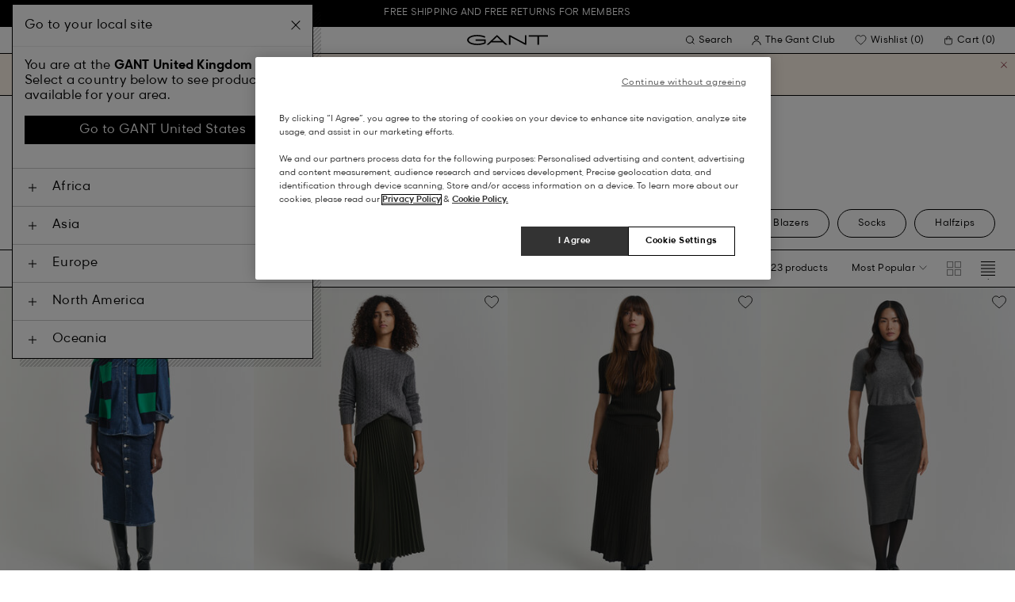

--- FILE ---
content_type: text/html;charset=UTF-8
request_url: https://www.gant.co.uk/on/demandware.store/Sites-Gant-UK-Site/en_GB/DynamicYield-GetDynamicRecommendations?pageContext=%7B%22type%22:%22CATEGORY%22,%22lng%22:%22en_GB%22,%22data%22:[%22women%22,%22womens-clothing%22,%22womens-skirts%22],%22campaigns%22:null%7D
body_size: 12085
content:
    <div data-dy-analytics-object="{&quot;campaignId&quot;:1237240,&quot;campaignName&quot;:&quot;PLP_Recommendation_1&quot;,&quot;experienceId&quot;:1849296,&quot;experienceName&quot;:&quot;RV / Next ML&quot;,&quot;variationId&quot;:102055988,&quot;variationName&quot;:&quot;RV/DL&quot;}"></div>

    



<section class="o-section dy-recommendation-slider">




<header
    class="c-section-header"
>
    <h2 class="section-header__title" js-hook-modal-title>
        You might also like
    </h2>

    

    

</header>


<div class="o-container">
<div class="o-grid">
<div class="o-col-24">
<div
class="c-product-range-slider show--swatches swiper"
js-hook-product-range-slider
js-hook-product-recommendations id="slider_0bf503b27a9e453dd3d4fee058" js-hook-inview data-inview-threshold="0.3" data-inview-trigger="product-range-slider::inview" data-decision-id=nbQtODI4MDk2OTA2NTc2NzM2MDQ5N84AGHxaqTEwMzIzMjIwNwGQkc4GFUA0pTMxMDY0wNkgYmU5ODU1ODc1YmU0NDNiMGQ0NTYyNGI4MmYyZjY2NDO0LTY3ODk0MjQ3OTA0MTkyNDA3NTbAwMA=
>




<button class="c-button button--icon product-range-slider__arrow product-range-slider__arrow--left u-hidden" tabindex="0"

type="button" js-hook-slider-prev tabindex=0 aria-label=Previous


>




<div class="button__icon-wrapper">
<span class="button__icon">








    <svg focusable="false" class="c-icon icon--arrow-slider" name="[object Object]" viewBox="0 0 32 10"
        width="15px" height="15px">
        <path fill-rule="evenodd" clip-rule="evenodd" d="M30.083 5.5H0v-1h30.083l-3.147-3.146.708-.708L31.997 5l-4.353 4.354-.708-.708L30.083 5.5z" fill="currentColor"/>
    </svg>
    

</span>
</div>



</button>

<div class="swiper-wrapper" js-hook-slider-slides>


<div
class="swiper-slide"
data-gtm-placement-name="Product Slider - You might also like"
data-gtm-list="Recommendations PLP"
data-pid="4400192-970"
data-slot-id="[base64]/zgADNYfDAK03MzI1NzA4MjkxMjk1CQAA*nbQtODI4MDk2OTA2NTc2NzM2MDQ5N84AGHxaqTEwMzIzMjIwNwGQkc4GFUA0pTMxMDY0wNkgYmU5ODU1ODc1YmU0NDNiMGQ0NTYyNGI4MmYyZjY2NDO0LTY3ODk0MjQ3OTA0MTkyNDA3NTbAwMA="
js-hook-gtm-tile-wrapper
js-hook-gtm-tile
>






































































































<div class="c-product-tile" data-inview-threshold="0.3" data-disable-lazy-load="false" js-hook-product-tile js-hook-gtm-product-tile data-gtm-name='Denim Skirt' data-gtm-impressions-event='{&quot;name&quot;:&quot;Denim Skirt&quot;,&quot;id&quot;:&quot;4400192&quot;,&quot;firstAvailableEAN&quot;:&quot;7325708291318&quot;,&quot;price&quot;:60,&quot;brand&quot;:&quot;WOMEN&quot;,&quot;category&quot;:&quot;SKIRTS/WOVEN SKIRTS&quot;,&quot;variant&quot;:&quot;MID BLUE&quot;,&quot;dimension7&quot;:&quot;undefined&quot;,&quot;dimension15&quot;:&quot;4400192-970&quot;,&quot;dimension2&quot;:&quot;undefined&quot;,&quot;dimension3&quot;:&quot;stock RP&quot;,&quot;dimension4&quot;:&quot;true&quot;,&quot;dimension23&quot;:&quot;undefined&quot;,&quot;list&quot;:&quot;Skirts&quot;,&quot;productSize&quot;:&quot;undefined&quot;,&quot;isGift&quot;:&quot;no&quot;}' data-master='4400192-970'>
    





<div class="product-tile__image-container">
    
    





<button class="c-button c-button--secondary button--icon wishlist__button" tabindex="0"

type="button" js-hook-wishlist-button data-pid="4400192-970" data-add-url="/on/demandware.store/Sites-Gant-UK-Site/en_GB/Wishlist-AddProduct?pid=4400192-970" data-remove-url="/on/demandware.store/Sites-Gant-UK-Site/en_GB/Wishlist-RemoveProduct?pid=4400192-970&isFromWishlistLanding=" data-become-member-url="/on/demandware.store/Sites-Gant-UK-Site/en_GB/Account-MemberModal?isFromWishlist=true&pid=4400192-970" data-add-to-wishlist-msg="Add to wishlist" data-remove-from-wishlist-msg="Remove from wishlist" data-logged-out-wishlist-msg="Become a member to use the wishlist" 


>




<div class="button__icon-wrapper">
<span class="button__icon">








    <svg focusable="false" class="c-icon icon--wishlistHeart" name="[object Object]" viewBox="0 0 22 20"
        width="20" height="17">
        <path id="pathstroke" d="M7.893 16.073 7.43 15.7a41.083 41.083 0 0 1-2.468-2.209c-.667-.65-1.469-1.484-2.142-2.372a10.701 10.701 0 0 1-1.058-1.674C1.47 8.858 1 7.758 1 6.37 1 3.404 3.42 1 6.405 1A5.41 5.41 0 0 1 11 3.54 5.41 5.41 0 0 1 15.595 1C18.58 1 21 3.404 21 6.369c0 1.343-.438 2.416-.719 3-.313.655-.69 1.224-1.013 1.668-.65.89-1.422 1.727-2.066 2.378a40.294 40.294 0 0 1-2.556 2.366l-.22.184-3.268 2.727-3.265-2.619Z" fill="currentColor"/><path id="stroke" d="m7.693 15.913-.01-.008-.017-.014.227.182-.462-.374a41.083 41.083 0 0 1-2.468-2.209c-.667-.65-1.469-1.484-2.142-2.372a10.701 10.701 0 0 1-1.058-1.674C1.47 8.858 1 7.758 1 6.37 1 3.404 3.42 1 6.405 1A5.41 5.41 0 0 1 11 3.54 5.41 5.41 0 0 1 15.595 1C18.58 1 21 3.404 21 6.369c0 1.343-.438 2.416-.719 3-.313.655-.69 1.224-1.013 1.668-.65.89-1.422 1.727-2.066 2.378a40.294 40.294 0 0 1-2.556 2.366l-.22.184.151-.126-.01.008m-6.873.067 3.464 2.778 3.409-2.844" stroke-width="1.2" stroke="currentColor"/>
    </svg>
    

</span>
</div>



</button>



    <a class="product-tile__link" tabindex="0" href="/denim-skirt-mid-blue/4400192-970.html" js-hook-product-tile-link>
        <div class="product-tile__image-wrapper " js-hook-image-swapper>
            

            
                




<figure
class="c-image image--object-fit-cover product-tile__image product-tile__image-swap-image"
js-hook-image js-hook-objectfit-container 
>
<picture js-hook-picture>


<source
media="(max-width: 319px)"
data-srcset="https://www.gant.co.uk/dw/image/v2/BFLN_PRD/on/demandware.static/-/Sites-gant-master/default/dw0074c4c7/PhotoStudio/time__1744205710__202502-4400192-970-model-fv-1.jpg?sw=160 1x, https://www.gant.co.uk/dw/image/v2/BFLN_PRD/on/demandware.static/-/Sites-gant-master/default/dw0074c4c7/PhotoStudio/time__1744205710__202502-4400192-970-model-fv-1.jpg?sw=320 2x"
srcset="">

<source
media="(min-width: 320px) and (max-width: 479px)"
data-srcset="https://www.gant.co.uk/dw/image/v2/BFLN_PRD/on/demandware.static/-/Sites-gant-master/default/dw0074c4c7/PhotoStudio/time__1744205710__202502-4400192-970-model-fv-1.jpg?sw=256 1x, https://www.gant.co.uk/dw/image/v2/BFLN_PRD/on/demandware.static/-/Sites-gant-master/default/dw0074c4c7/PhotoStudio/time__1744205710__202502-4400192-970-model-fv-1.jpg?sw=512 2x"
srcset="">

<source
media="(min-width: 480px) and (max-width: 1365px)"
data-srcset="https://www.gant.co.uk/dw/image/v2/BFLN_PRD/on/demandware.static/-/Sites-gant-master/default/dw0074c4c7/PhotoStudio/time__1744205710__202502-4400192-970-model-fv-1.jpg?sw=360 1x, https://www.gant.co.uk/dw/image/v2/BFLN_PRD/on/demandware.static/-/Sites-gant-master/default/dw0074c4c7/PhotoStudio/time__1744205710__202502-4400192-970-model-fv-1.jpg?sw=720 2x"
srcset="">

<source
media="(min-width: 1366px)"
data-srcset="https://www.gant.co.uk/dw/image/v2/BFLN_PRD/on/demandware.static/-/Sites-gant-master/default/dw0074c4c7/PhotoStudio/time__1744205710__202502-4400192-970-model-fv-1.jpg?sw=550 1x, https://www.gant.co.uk/dw/image/v2/BFLN_PRD/on/demandware.static/-/Sites-gant-master/default/dw0074c4c7/PhotoStudio/time__1744205710__202502-4400192-970-model-fv-1.jpg?sw=1100 2x"
srcset="">


<img
class="image__default image--object-fit-cover"
alt="Denim Skirt"
 js-hook-objectfit-img width="435" height="544" data-src="https://www.gant.co.uk/dw/image/v2/BFLN_PRD/on/demandware.static/-/Sites-gant-master/default/dw0074c4c7/PhotoStudio/time__1744205710__202502-4400192-970-model-fv-1.jpg?sw=550" />

<img
class="image__ghost u-hidden-with-nojs image--object-fit-cover"
aria-hidden="true"
src="/on/demandware.static/Sites-Gant-UK-Site/-/default/dw71a04811/images/spacer.png"
alt="Denim Skirt"
width="435" height="544"
js-hook-objectfit-img
js-hook-shadow-image />

</picture>
<noscript>
<picture>


<source
media="(max-width: 319px)"
srcset="https://www.gant.co.uk/dw/image/v2/BFLN_PRD/on/demandware.static/-/Sites-gant-master/default/dw0074c4c7/PhotoStudio/time__1744205710__202502-4400192-970-model-fv-1.jpg?sw=160 1x, https://www.gant.co.uk/dw/image/v2/BFLN_PRD/on/demandware.static/-/Sites-gant-master/default/dw0074c4c7/PhotoStudio/time__1744205710__202502-4400192-970-model-fv-1.jpg?sw=320 2x">

<source
media="(min-width: 320px) and (max-width: 479px)"
srcset="https://www.gant.co.uk/dw/image/v2/BFLN_PRD/on/demandware.static/-/Sites-gant-master/default/dw0074c4c7/PhotoStudio/time__1744205710__202502-4400192-970-model-fv-1.jpg?sw=256 1x, https://www.gant.co.uk/dw/image/v2/BFLN_PRD/on/demandware.static/-/Sites-gant-master/default/dw0074c4c7/PhotoStudio/time__1744205710__202502-4400192-970-model-fv-1.jpg?sw=512 2x">

<source
media="(min-width: 480px) and (max-width: 1365px)"
srcset="https://www.gant.co.uk/dw/image/v2/BFLN_PRD/on/demandware.static/-/Sites-gant-master/default/dw0074c4c7/PhotoStudio/time__1744205710__202502-4400192-970-model-fv-1.jpg?sw=360 1x, https://www.gant.co.uk/dw/image/v2/BFLN_PRD/on/demandware.static/-/Sites-gant-master/default/dw0074c4c7/PhotoStudio/time__1744205710__202502-4400192-970-model-fv-1.jpg?sw=720 2x">

<source
media="(min-width: 1366px)"
srcset="https://www.gant.co.uk/dw/image/v2/BFLN_PRD/on/demandware.static/-/Sites-gant-master/default/dw0074c4c7/PhotoStudio/time__1744205710__202502-4400192-970-model-fv-1.jpg?sw=550 1x, https://www.gant.co.uk/dw/image/v2/BFLN_PRD/on/demandware.static/-/Sites-gant-master/default/dw0074c4c7/PhotoStudio/time__1744205710__202502-4400192-970-model-fv-1.jpg?sw=1100 2x">


<img
class="image--object-fit-cover"
src="https://www.gant.co.uk/dw/image/v2/BFLN_PRD/on/demandware.static/-/Sites-gant-master/default/dw0074c4c7/PhotoStudio/time__1744205710__202502-4400192-970-model-fv-1.jpg?sw=550"
width="435" height="544"
js-hook-objectfit-img
/>
</picture>
</noscript>

</figure>

            
                




<figure
class="c-image image--object-fit-cover product-tile__image product-tile__image-swap-image"
js-hook-image js-hook-objectfit-container 
>
<picture js-hook-picture>


<source
media="(max-width: 319px)"
data-srcset="https://www.gant.co.uk/dw/image/v2/BFLN_PRD/on/demandware.static/-/Sites-gant-master/default/dw222ad622/PhotoStudio/time__1744205710__202502-4400192-970-model-bv-1.jpg?sw=160 1x, https://www.gant.co.uk/dw/image/v2/BFLN_PRD/on/demandware.static/-/Sites-gant-master/default/dw222ad622/PhotoStudio/time__1744205710__202502-4400192-970-model-bv-1.jpg?sw=320 2x"
srcset="">

<source
media="(min-width: 320px) and (max-width: 479px)"
data-srcset="https://www.gant.co.uk/dw/image/v2/BFLN_PRD/on/demandware.static/-/Sites-gant-master/default/dw222ad622/PhotoStudio/time__1744205710__202502-4400192-970-model-bv-1.jpg?sw=256 1x, https://www.gant.co.uk/dw/image/v2/BFLN_PRD/on/demandware.static/-/Sites-gant-master/default/dw222ad622/PhotoStudio/time__1744205710__202502-4400192-970-model-bv-1.jpg?sw=512 2x"
srcset="">

<source
media="(min-width: 480px) and (max-width: 1365px)"
data-srcset="https://www.gant.co.uk/dw/image/v2/BFLN_PRD/on/demandware.static/-/Sites-gant-master/default/dw222ad622/PhotoStudio/time__1744205710__202502-4400192-970-model-bv-1.jpg?sw=360 1x, https://www.gant.co.uk/dw/image/v2/BFLN_PRD/on/demandware.static/-/Sites-gant-master/default/dw222ad622/PhotoStudio/time__1744205710__202502-4400192-970-model-bv-1.jpg?sw=720 2x"
srcset="">

<source
media="(min-width: 1366px)"
data-srcset="https://www.gant.co.uk/dw/image/v2/BFLN_PRD/on/demandware.static/-/Sites-gant-master/default/dw222ad622/PhotoStudio/time__1744205710__202502-4400192-970-model-bv-1.jpg?sw=550 1x, https://www.gant.co.uk/dw/image/v2/BFLN_PRD/on/demandware.static/-/Sites-gant-master/default/dw222ad622/PhotoStudio/time__1744205710__202502-4400192-970-model-bv-1.jpg?sw=1100 2x"
srcset="">


<img
class="image__default image--object-fit-cover"
alt="Denim Skirt"
 js-hook-objectfit-img width="435" height="544" data-src="https://www.gant.co.uk/dw/image/v2/BFLN_PRD/on/demandware.static/-/Sites-gant-master/default/dw222ad622/PhotoStudio/time__1744205710__202502-4400192-970-model-bv-1.jpg?sw=550" />

<img
class="image__ghost u-hidden-with-nojs image--object-fit-cover"
aria-hidden="true"
src="/on/demandware.static/Sites-Gant-UK-Site/-/default/dw71a04811/images/spacer.png"
alt="Denim Skirt"
width="435" height="544"
js-hook-objectfit-img
js-hook-shadow-image />

</picture>
<noscript>
<picture>


<source
media="(max-width: 319px)"
srcset="https://www.gant.co.uk/dw/image/v2/BFLN_PRD/on/demandware.static/-/Sites-gant-master/default/dw222ad622/PhotoStudio/time__1744205710__202502-4400192-970-model-bv-1.jpg?sw=160 1x, https://www.gant.co.uk/dw/image/v2/BFLN_PRD/on/demandware.static/-/Sites-gant-master/default/dw222ad622/PhotoStudio/time__1744205710__202502-4400192-970-model-bv-1.jpg?sw=320 2x">

<source
media="(min-width: 320px) and (max-width: 479px)"
srcset="https://www.gant.co.uk/dw/image/v2/BFLN_PRD/on/demandware.static/-/Sites-gant-master/default/dw222ad622/PhotoStudio/time__1744205710__202502-4400192-970-model-bv-1.jpg?sw=256 1x, https://www.gant.co.uk/dw/image/v2/BFLN_PRD/on/demandware.static/-/Sites-gant-master/default/dw222ad622/PhotoStudio/time__1744205710__202502-4400192-970-model-bv-1.jpg?sw=512 2x">

<source
media="(min-width: 480px) and (max-width: 1365px)"
srcset="https://www.gant.co.uk/dw/image/v2/BFLN_PRD/on/demandware.static/-/Sites-gant-master/default/dw222ad622/PhotoStudio/time__1744205710__202502-4400192-970-model-bv-1.jpg?sw=360 1x, https://www.gant.co.uk/dw/image/v2/BFLN_PRD/on/demandware.static/-/Sites-gant-master/default/dw222ad622/PhotoStudio/time__1744205710__202502-4400192-970-model-bv-1.jpg?sw=720 2x">

<source
media="(min-width: 1366px)"
srcset="https://www.gant.co.uk/dw/image/v2/BFLN_PRD/on/demandware.static/-/Sites-gant-master/default/dw222ad622/PhotoStudio/time__1744205710__202502-4400192-970-model-bv-1.jpg?sw=550 1x, https://www.gant.co.uk/dw/image/v2/BFLN_PRD/on/demandware.static/-/Sites-gant-master/default/dw222ad622/PhotoStudio/time__1744205710__202502-4400192-970-model-bv-1.jpg?sw=1100 2x">


<img
class="image--object-fit-cover"
src="https://www.gant.co.uk/dw/image/v2/BFLN_PRD/on/demandware.static/-/Sites-gant-master/default/dw222ad622/PhotoStudio/time__1744205710__202502-4400192-970-model-bv-1.jpg?sw=550"
width="435" height="544"
js-hook-objectfit-img
/>
</picture>
</noscript>

</figure>

            

            
        </div>
    </a>
</div>


    <a class="product-tile__link" tabindex="0" href="/denim-skirt-mid-blue/4400192-970.html" js-hook-product-tile-link>
        <!-- dwMarker="product" dwContentID="50a9df4d672e5285d304457011" -->
        <div class="product-tile__body" js-hook-product-tile-body>
            

            

            <h3 class="product-tile__title" itemprop="name">
    Denim Skirt
</h3>

            <div class="product-tile__pricing">
                






<div class="c-price c-price--promotion" js-hook-price>


<span class="u-sr-only">From &pound;120.00 for &pound;60.00</span>

<span class="price__items" aria-hidden="true" tabindex="-1">

<span class="price__item price__item--badge">





<span
class="c-tag c-tag--sale-badge "
style=color:#FFFFFF;background-color:#E10600;


tag-id=-50%-tag-en_GB
>
-50%
</span>




</span>


<span class="price__item price__item--sales">
<span class="price__value" itemprop="lowPrice" content="&pound;60.00" js-hook-product-price data-product-price="60.0">
&pound;60.00
</span>
</span>


<span class="price__item price__item--list">
<span class="price__value" itemprop="highPrice" content="&pound;120.00">
&pound;120.00
</span>
</span>


</span>


</div>

            </div>

            

            





        </div>
        <!-- END_dwmarker -->
    </a>
</div>



</div>



<div
class="swiper-slide"
data-gtm-placement-name="Product Slider - You might also like"
data-gtm-list="Recommendations PLP"
data-pid="4400159-433"
data-slot-id="[base64]/zgADNYfDAa03MzI1NzA3ODQwMjU4CQEB*nbQtODI4MDk2OTA2NTc2NzM2MDQ5N84AGHxaqTEwMzIzMjIwNwGQkc4GFUA0pTMxMDY0wNkgYmU5ODU1ODc1YmU0NDNiMGQ0NTYyNGI4MmYyZjY2NDO0LTY3ODk0MjQ3OTA0MTkyNDA3NTbAwMA="
js-hook-gtm-tile-wrapper
js-hook-gtm-tile
>






































































































<div class="c-product-tile" data-inview-threshold="0.3" data-disable-lazy-load="false" js-hook-product-tile js-hook-gtm-product-tile data-gtm-name='Superfine Lambswool Skirt' data-gtm-impressions-event='{&quot;name&quot;:&quot;Superfine Lambswool Skirt&quot;,&quot;id&quot;:&quot;4400159&quot;,&quot;firstAvailableEAN&quot;:&quot;7325707840258&quot;,&quot;price&quot;:67.5,&quot;brand&quot;:&quot;WOMEN&quot;,&quot;category&quot;:&quot;SKIRTS/KNITTED SKIRTS&quot;,&quot;variant&quot;:&quot;EVENING BLUE&quot;,&quot;dimension7&quot;:&quot;undefined&quot;,&quot;dimension15&quot;:&quot;4400159-433&quot;,&quot;dimension2&quot;:&quot;undefined&quot;,&quot;dimension3&quot;:&quot;stock RP&quot;,&quot;dimension4&quot;:&quot;true&quot;,&quot;dimension23&quot;:&quot;undefined&quot;,&quot;list&quot;:&quot;Skirts&quot;,&quot;productSize&quot;:&quot;undefined&quot;,&quot;isGift&quot;:&quot;no&quot;}' data-master='4400159-433'>
    





<div class="product-tile__image-container">
    
    





<button class="c-button c-button--secondary button--icon wishlist__button" tabindex="0"

type="button" js-hook-wishlist-button data-pid="4400159-433" data-add-url="/on/demandware.store/Sites-Gant-UK-Site/en_GB/Wishlist-AddProduct?pid=4400159-433" data-remove-url="/on/demandware.store/Sites-Gant-UK-Site/en_GB/Wishlist-RemoveProduct?pid=4400159-433&isFromWishlistLanding=" data-become-member-url="/on/demandware.store/Sites-Gant-UK-Site/en_GB/Account-MemberModal?isFromWishlist=true&pid=4400159-433" data-add-to-wishlist-msg="Add to wishlist" data-remove-from-wishlist-msg="Remove from wishlist" data-logged-out-wishlist-msg="Become a member to use the wishlist" 


>




<div class="button__icon-wrapper">
<span class="button__icon">








    <svg focusable="false" class="c-icon icon--wishlistHeart" name="[object Object]" viewBox="0 0 22 20"
        width="20" height="17">
        <path id="pathstroke" d="M7.893 16.073 7.43 15.7a41.083 41.083 0 0 1-2.468-2.209c-.667-.65-1.469-1.484-2.142-2.372a10.701 10.701 0 0 1-1.058-1.674C1.47 8.858 1 7.758 1 6.37 1 3.404 3.42 1 6.405 1A5.41 5.41 0 0 1 11 3.54 5.41 5.41 0 0 1 15.595 1C18.58 1 21 3.404 21 6.369c0 1.343-.438 2.416-.719 3-.313.655-.69 1.224-1.013 1.668-.65.89-1.422 1.727-2.066 2.378a40.294 40.294 0 0 1-2.556 2.366l-.22.184-3.268 2.727-3.265-2.619Z" fill="currentColor"/><path id="stroke" d="m7.693 15.913-.01-.008-.017-.014.227.182-.462-.374a41.083 41.083 0 0 1-2.468-2.209c-.667-.65-1.469-1.484-2.142-2.372a10.701 10.701 0 0 1-1.058-1.674C1.47 8.858 1 7.758 1 6.37 1 3.404 3.42 1 6.405 1A5.41 5.41 0 0 1 11 3.54 5.41 5.41 0 0 1 15.595 1C18.58 1 21 3.404 21 6.369c0 1.343-.438 2.416-.719 3-.313.655-.69 1.224-1.013 1.668-.65.89-1.422 1.727-2.066 2.378a40.294 40.294 0 0 1-2.556 2.366l-.22.184.151-.126-.01.008m-6.873.067 3.464 2.778 3.409-2.844" stroke-width="1.2" stroke="currentColor"/>
    </svg>
    

</span>
</div>



</button>



    <a class="product-tile__link" tabindex="0" href="/superfine-lambswool-skirt-evening-blue/4400159-433.html" js-hook-product-tile-link>
        <div class="product-tile__image-wrapper " js-hook-image-swapper>
            

            
                




<figure
class="c-image image--object-fit-cover product-tile__image product-tile__image-swap-image"
js-hook-image js-hook-objectfit-container 
>
<picture js-hook-picture>


<source
media="(max-width: 319px)"
data-srcset="https://www.gant.co.uk/dw/image/v2/BFLN_PRD/on/demandware.static/-/Sites-gant-master/default/dw213a3cb7/PhotoStudio/time__1720776607__202403-4400159-433-model-fv-1.jpg?sw=160 1x, https://www.gant.co.uk/dw/image/v2/BFLN_PRD/on/demandware.static/-/Sites-gant-master/default/dw213a3cb7/PhotoStudio/time__1720776607__202403-4400159-433-model-fv-1.jpg?sw=320 2x"
srcset="">

<source
media="(min-width: 320px) and (max-width: 479px)"
data-srcset="https://www.gant.co.uk/dw/image/v2/BFLN_PRD/on/demandware.static/-/Sites-gant-master/default/dw213a3cb7/PhotoStudio/time__1720776607__202403-4400159-433-model-fv-1.jpg?sw=256 1x, https://www.gant.co.uk/dw/image/v2/BFLN_PRD/on/demandware.static/-/Sites-gant-master/default/dw213a3cb7/PhotoStudio/time__1720776607__202403-4400159-433-model-fv-1.jpg?sw=512 2x"
srcset="">

<source
media="(min-width: 480px) and (max-width: 1365px)"
data-srcset="https://www.gant.co.uk/dw/image/v2/BFLN_PRD/on/demandware.static/-/Sites-gant-master/default/dw213a3cb7/PhotoStudio/time__1720776607__202403-4400159-433-model-fv-1.jpg?sw=360 1x, https://www.gant.co.uk/dw/image/v2/BFLN_PRD/on/demandware.static/-/Sites-gant-master/default/dw213a3cb7/PhotoStudio/time__1720776607__202403-4400159-433-model-fv-1.jpg?sw=720 2x"
srcset="">

<source
media="(min-width: 1366px)"
data-srcset="https://www.gant.co.uk/dw/image/v2/BFLN_PRD/on/demandware.static/-/Sites-gant-master/default/dw213a3cb7/PhotoStudio/time__1720776607__202403-4400159-433-model-fv-1.jpg?sw=550 1x, https://www.gant.co.uk/dw/image/v2/BFLN_PRD/on/demandware.static/-/Sites-gant-master/default/dw213a3cb7/PhotoStudio/time__1720776607__202403-4400159-433-model-fv-1.jpg?sw=1100 2x"
srcset="">


<img
class="image__default image--object-fit-cover"
alt="Superfine Lambswool Skirt"
 js-hook-objectfit-img width="435" height="544" data-src="https://www.gant.co.uk/dw/image/v2/BFLN_PRD/on/demandware.static/-/Sites-gant-master/default/dw213a3cb7/PhotoStudio/time__1720776607__202403-4400159-433-model-fv-1.jpg?sw=550" />

<img
class="image__ghost u-hidden-with-nojs image--object-fit-cover"
aria-hidden="true"
src="/on/demandware.static/Sites-Gant-UK-Site/-/default/dw71a04811/images/spacer.png"
alt="Superfine Lambswool Skirt"
width="435" height="544"
js-hook-objectfit-img
js-hook-shadow-image />

</picture>
<noscript>
<picture>


<source
media="(max-width: 319px)"
srcset="https://www.gant.co.uk/dw/image/v2/BFLN_PRD/on/demandware.static/-/Sites-gant-master/default/dw213a3cb7/PhotoStudio/time__1720776607__202403-4400159-433-model-fv-1.jpg?sw=160 1x, https://www.gant.co.uk/dw/image/v2/BFLN_PRD/on/demandware.static/-/Sites-gant-master/default/dw213a3cb7/PhotoStudio/time__1720776607__202403-4400159-433-model-fv-1.jpg?sw=320 2x">

<source
media="(min-width: 320px) and (max-width: 479px)"
srcset="https://www.gant.co.uk/dw/image/v2/BFLN_PRD/on/demandware.static/-/Sites-gant-master/default/dw213a3cb7/PhotoStudio/time__1720776607__202403-4400159-433-model-fv-1.jpg?sw=256 1x, https://www.gant.co.uk/dw/image/v2/BFLN_PRD/on/demandware.static/-/Sites-gant-master/default/dw213a3cb7/PhotoStudio/time__1720776607__202403-4400159-433-model-fv-1.jpg?sw=512 2x">

<source
media="(min-width: 480px) and (max-width: 1365px)"
srcset="https://www.gant.co.uk/dw/image/v2/BFLN_PRD/on/demandware.static/-/Sites-gant-master/default/dw213a3cb7/PhotoStudio/time__1720776607__202403-4400159-433-model-fv-1.jpg?sw=360 1x, https://www.gant.co.uk/dw/image/v2/BFLN_PRD/on/demandware.static/-/Sites-gant-master/default/dw213a3cb7/PhotoStudio/time__1720776607__202403-4400159-433-model-fv-1.jpg?sw=720 2x">

<source
media="(min-width: 1366px)"
srcset="https://www.gant.co.uk/dw/image/v2/BFLN_PRD/on/demandware.static/-/Sites-gant-master/default/dw213a3cb7/PhotoStudio/time__1720776607__202403-4400159-433-model-fv-1.jpg?sw=550 1x, https://www.gant.co.uk/dw/image/v2/BFLN_PRD/on/demandware.static/-/Sites-gant-master/default/dw213a3cb7/PhotoStudio/time__1720776607__202403-4400159-433-model-fv-1.jpg?sw=1100 2x">


<img
class="image--object-fit-cover"
src="https://www.gant.co.uk/dw/image/v2/BFLN_PRD/on/demandware.static/-/Sites-gant-master/default/dw213a3cb7/PhotoStudio/time__1720776607__202403-4400159-433-model-fv-1.jpg?sw=550"
width="435" height="544"
js-hook-objectfit-img
/>
</picture>
</noscript>

</figure>

            
                




<figure
class="c-image image--object-fit-cover product-tile__image product-tile__image-swap-image"
js-hook-image js-hook-objectfit-container 
>
<picture js-hook-picture>


<source
media="(max-width: 319px)"
data-srcset="https://www.gant.co.uk/dw/image/v2/BFLN_PRD/on/demandware.static/-/Sites-gant-master/default/dwb6d5006c/PhotoStudio/time__1720776609__202403-4400159-433-model-bv-1.jpg?sw=160 1x, https://www.gant.co.uk/dw/image/v2/BFLN_PRD/on/demandware.static/-/Sites-gant-master/default/dwb6d5006c/PhotoStudio/time__1720776609__202403-4400159-433-model-bv-1.jpg?sw=320 2x"
srcset="">

<source
media="(min-width: 320px) and (max-width: 479px)"
data-srcset="https://www.gant.co.uk/dw/image/v2/BFLN_PRD/on/demandware.static/-/Sites-gant-master/default/dwb6d5006c/PhotoStudio/time__1720776609__202403-4400159-433-model-bv-1.jpg?sw=256 1x, https://www.gant.co.uk/dw/image/v2/BFLN_PRD/on/demandware.static/-/Sites-gant-master/default/dwb6d5006c/PhotoStudio/time__1720776609__202403-4400159-433-model-bv-1.jpg?sw=512 2x"
srcset="">

<source
media="(min-width: 480px) and (max-width: 1365px)"
data-srcset="https://www.gant.co.uk/dw/image/v2/BFLN_PRD/on/demandware.static/-/Sites-gant-master/default/dwb6d5006c/PhotoStudio/time__1720776609__202403-4400159-433-model-bv-1.jpg?sw=360 1x, https://www.gant.co.uk/dw/image/v2/BFLN_PRD/on/demandware.static/-/Sites-gant-master/default/dwb6d5006c/PhotoStudio/time__1720776609__202403-4400159-433-model-bv-1.jpg?sw=720 2x"
srcset="">

<source
media="(min-width: 1366px)"
data-srcset="https://www.gant.co.uk/dw/image/v2/BFLN_PRD/on/demandware.static/-/Sites-gant-master/default/dwb6d5006c/PhotoStudio/time__1720776609__202403-4400159-433-model-bv-1.jpg?sw=550 1x, https://www.gant.co.uk/dw/image/v2/BFLN_PRD/on/demandware.static/-/Sites-gant-master/default/dwb6d5006c/PhotoStudio/time__1720776609__202403-4400159-433-model-bv-1.jpg?sw=1100 2x"
srcset="">


<img
class="image__default image--object-fit-cover"
alt="Superfine Lambswool Skirt"
 js-hook-objectfit-img width="435" height="544" data-src="https://www.gant.co.uk/dw/image/v2/BFLN_PRD/on/demandware.static/-/Sites-gant-master/default/dwb6d5006c/PhotoStudio/time__1720776609__202403-4400159-433-model-bv-1.jpg?sw=550" />

<img
class="image__ghost u-hidden-with-nojs image--object-fit-cover"
aria-hidden="true"
src="/on/demandware.static/Sites-Gant-UK-Site/-/default/dw71a04811/images/spacer.png"
alt="Superfine Lambswool Skirt"
width="435" height="544"
js-hook-objectfit-img
js-hook-shadow-image />

</picture>
<noscript>
<picture>


<source
media="(max-width: 319px)"
srcset="https://www.gant.co.uk/dw/image/v2/BFLN_PRD/on/demandware.static/-/Sites-gant-master/default/dwb6d5006c/PhotoStudio/time__1720776609__202403-4400159-433-model-bv-1.jpg?sw=160 1x, https://www.gant.co.uk/dw/image/v2/BFLN_PRD/on/demandware.static/-/Sites-gant-master/default/dwb6d5006c/PhotoStudio/time__1720776609__202403-4400159-433-model-bv-1.jpg?sw=320 2x">

<source
media="(min-width: 320px) and (max-width: 479px)"
srcset="https://www.gant.co.uk/dw/image/v2/BFLN_PRD/on/demandware.static/-/Sites-gant-master/default/dwb6d5006c/PhotoStudio/time__1720776609__202403-4400159-433-model-bv-1.jpg?sw=256 1x, https://www.gant.co.uk/dw/image/v2/BFLN_PRD/on/demandware.static/-/Sites-gant-master/default/dwb6d5006c/PhotoStudio/time__1720776609__202403-4400159-433-model-bv-1.jpg?sw=512 2x">

<source
media="(min-width: 480px) and (max-width: 1365px)"
srcset="https://www.gant.co.uk/dw/image/v2/BFLN_PRD/on/demandware.static/-/Sites-gant-master/default/dwb6d5006c/PhotoStudio/time__1720776609__202403-4400159-433-model-bv-1.jpg?sw=360 1x, https://www.gant.co.uk/dw/image/v2/BFLN_PRD/on/demandware.static/-/Sites-gant-master/default/dwb6d5006c/PhotoStudio/time__1720776609__202403-4400159-433-model-bv-1.jpg?sw=720 2x">

<source
media="(min-width: 1366px)"
srcset="https://www.gant.co.uk/dw/image/v2/BFLN_PRD/on/demandware.static/-/Sites-gant-master/default/dwb6d5006c/PhotoStudio/time__1720776609__202403-4400159-433-model-bv-1.jpg?sw=550 1x, https://www.gant.co.uk/dw/image/v2/BFLN_PRD/on/demandware.static/-/Sites-gant-master/default/dwb6d5006c/PhotoStudio/time__1720776609__202403-4400159-433-model-bv-1.jpg?sw=1100 2x">


<img
class="image--object-fit-cover"
src="https://www.gant.co.uk/dw/image/v2/BFLN_PRD/on/demandware.static/-/Sites-gant-master/default/dwb6d5006c/PhotoStudio/time__1720776609__202403-4400159-433-model-bv-1.jpg?sw=550"
width="435" height="544"
js-hook-objectfit-img
/>
</picture>
</noscript>

</figure>

            

            
        </div>
    </a>
</div>


    <a class="product-tile__link" tabindex="0" href="/superfine-lambswool-skirt-evening-blue/4400159-433.html" js-hook-product-tile-link>
        <!-- dwMarker="product" dwContentID="e93de44270c5d49e8ac4f9ce10" -->
        <div class="product-tile__body" js-hook-product-tile-body>
            

            

            <h3 class="product-tile__title" itemprop="name">
    Superfine Lambswool Skirt
</h3>

            <div class="product-tile__pricing">
                






<div class="c-price c-price--promotion" js-hook-price>


<span class="u-sr-only">From &pound;135.00 for &pound;67.50</span>

<span class="price__items" aria-hidden="true" tabindex="-1">

<span class="price__item price__item--badge">





<span
class="c-tag c-tag--sale-badge "
style=color:#FFFFFF;background-color:#E10600;


tag-id=-50%-tag-en_GB
>
-50%
</span>




</span>


<span class="price__item price__item--sales">
<span class="price__value" itemprop="lowPrice" content="&pound;67.50" js-hook-product-price data-product-price="67.5">
&pound;67.50
</span>
</span>


<span class="price__item price__item--list">
<span class="price__value" itemprop="highPrice" content="&pound;135.00">
&pound;135.00
</span>
</span>


</span>


</div>

            </div>

            

            




    <div class="product-tile__color-swatches" aria-hidden="true">
        <div class="product-tile__color-swatches-wrapper">
            
                
                    
                    


<span
    data-href="/superfine-lambswool-skirt-evening-blue/4400159-433.html"
    class="c-product-tile-swatch product-tile-swatch--selected"
     style="background:url(https://www.gant.co.uk/dw/image/v2/BFLN_PRD/on/demandware.static/-/Sites-gant-master/default/dwd6f70b24/ColorSwatches/time__1745840891__202503-4400159-433-swatch-fv-1.png?sw=30)"
    data-href="/superfine-lambswool-skirt-evening-blue/4400159-433.html" js-hook-swatch  rel=nofollow tabindex=-1
>

    <span class="u-sr-only selected-assistive-text">
        EVENING BLUE
    </span>

    <script type="application/json" js-hook-swatch-data>
        {"image":"https://www.gant.co.uk/dw/image/v2/BFLN_PRD/on/demandware.static/-/Sites-gant-master/default/dw213a3cb7/PhotoStudio/time__1720776607__202403-4400159-433-model-fv-1.jpg?sw=435","alt":"EVENING BLUE","sources":[{"breakpoint":"(max-width: 319px)","srcset":"https://www.gant.co.uk/dw/image/v2/BFLN_PRD/on/demandware.static/-/Sites-gant-master/default/dw213a3cb7/PhotoStudio/time__1720776607__202403-4400159-433-model-fv-1.jpg?sw=160 1x, https://www.gant.co.uk/dw/image/v2/BFLN_PRD/on/demandware.static/-/Sites-gant-master/default/dw213a3cb7/PhotoStudio/time__1720776607__202403-4400159-433-model-fv-1.jpg?sw=320 2x"},{"breakpoint":"(min-width: 320px) and (max-width: 479px)","srcset":"https://www.gant.co.uk/dw/image/v2/BFLN_PRD/on/demandware.static/-/Sites-gant-master/default/dw213a3cb7/PhotoStudio/time__1720776607__202403-4400159-433-model-fv-1.jpg?sw=256 1x, https://www.gant.co.uk/dw/image/v2/BFLN_PRD/on/demandware.static/-/Sites-gant-master/default/dw213a3cb7/PhotoStudio/time__1720776607__202403-4400159-433-model-fv-1.jpg?sw=512 2x"},{"breakpoint":"(min-width: 480px) and (max-width: 1365px)","srcset":"https://www.gant.co.uk/dw/image/v2/BFLN_PRD/on/demandware.static/-/Sites-gant-master/default/dw213a3cb7/PhotoStudio/time__1720776607__202403-4400159-433-model-fv-1.jpg?sw=360 1x, https://www.gant.co.uk/dw/image/v2/BFLN_PRD/on/demandware.static/-/Sites-gant-master/default/dw213a3cb7/PhotoStudio/time__1720776607__202403-4400159-433-model-fv-1.jpg?sw=720 2x"},{"breakpoint":"(min-width: 1366px)","srcset":"https://www.gant.co.uk/dw/image/v2/BFLN_PRD/on/demandware.static/-/Sites-gant-master/default/dw213a3cb7/PhotoStudio/time__1720776607__202403-4400159-433-model-fv-1.jpg?sw=550 1x, https://www.gant.co.uk/dw/image/v2/BFLN_PRD/on/demandware.static/-/Sites-gant-master/default/dw213a3cb7/PhotoStudio/time__1720776607__202403-4400159-433-model-fv-1.jpg?sw=1100 2x"}]}
    </script>
</span>

                
            
                
                    
                    


<span
    data-href="/superfine-lambswool-skirt-warm-khaki/4400159-213.html"
    class="c-product-tile-swatch"
     style="background:url(https://www.gant.co.uk/dw/image/v2/BFLN_PRD/on/demandware.static/-/Sites-gant-master/default/dw0e1d9e28/ColorSwatches/time__1745841011__202503-4400159-213-swatch-fv-1.png?sw=30)"
    data-href="/superfine-lambswool-skirt-warm-khaki/4400159-213.html" js-hook-swatch  rel=nofollow tabindex=-1
>

    <span class="u-sr-only selected-assistive-text">
        WARM KHAKI
    </span>

    <script type="application/json" js-hook-swatch-data>
        {"image":"https://www.gant.co.uk/dw/image/v2/BFLN_PRD/on/demandware.static/-/Sites-gant-master/default/dw5344e70e/PhotoStudio/time__1754403612__202503-4400159-213-flat-fv-1.jpg?sw=435","alt":"WARM KHAKI","sources":[{"breakpoint":"(max-width: 319px)","srcset":"https://www.gant.co.uk/dw/image/v2/BFLN_PRD/on/demandware.static/-/Sites-gant-master/default/dw5344e70e/PhotoStudio/time__1754403612__202503-4400159-213-flat-fv-1.jpg?sw=160 1x, https://www.gant.co.uk/dw/image/v2/BFLN_PRD/on/demandware.static/-/Sites-gant-master/default/dw5344e70e/PhotoStudio/time__1754403612__202503-4400159-213-flat-fv-1.jpg?sw=320 2x"},{"breakpoint":"(min-width: 320px) and (max-width: 479px)","srcset":"https://www.gant.co.uk/dw/image/v2/BFLN_PRD/on/demandware.static/-/Sites-gant-master/default/dw5344e70e/PhotoStudio/time__1754403612__202503-4400159-213-flat-fv-1.jpg?sw=256 1x, https://www.gant.co.uk/dw/image/v2/BFLN_PRD/on/demandware.static/-/Sites-gant-master/default/dw5344e70e/PhotoStudio/time__1754403612__202503-4400159-213-flat-fv-1.jpg?sw=512 2x"},{"breakpoint":"(min-width: 480px) and (max-width: 1365px)","srcset":"https://www.gant.co.uk/dw/image/v2/BFLN_PRD/on/demandware.static/-/Sites-gant-master/default/dw5344e70e/PhotoStudio/time__1754403612__202503-4400159-213-flat-fv-1.jpg?sw=360 1x, https://www.gant.co.uk/dw/image/v2/BFLN_PRD/on/demandware.static/-/Sites-gant-master/default/dw5344e70e/PhotoStudio/time__1754403612__202503-4400159-213-flat-fv-1.jpg?sw=720 2x"},{"breakpoint":"(min-width: 1366px)","srcset":"https://www.gant.co.uk/dw/image/v2/BFLN_PRD/on/demandware.static/-/Sites-gant-master/default/dw5344e70e/PhotoStudio/time__1754403612__202503-4400159-213-flat-fv-1.jpg?sw=550 1x, https://www.gant.co.uk/dw/image/v2/BFLN_PRD/on/demandware.static/-/Sites-gant-master/default/dw5344e70e/PhotoStudio/time__1754403612__202503-4400159-213-flat-fv-1.jpg?sw=1100 2x"}]}
    </script>
</span>

                
            
                
                    
                    


<span
    data-href="/superfine-lambswool-skirt-black/4400159-5.html"
    class="c-product-tile-swatch"
     style="background:url(https://www.gant.co.uk/dw/image/v2/BFLN_PRD/on/demandware.static/-/Sites-gant-master/default/dw9344f35b/ColorSwatches/time__1745840727__202503-4400159-005-swatch-fv-1.png?sw=30)"
    data-href="/superfine-lambswool-skirt-black/4400159-5.html" js-hook-swatch  rel=nofollow tabindex=-1
>

    <span class="u-sr-only selected-assistive-text">
        BLACK
    </span>

    <script type="application/json" js-hook-swatch-data>
        {"image":"https://www.gant.co.uk/dw/image/v2/BFLN_PRD/on/demandware.static/-/Sites-gant-master/default/dw0796cd77/PhotoStudio/time__1751296207__202503-4400159-005-model-fv-1.jpg?sw=435","alt":"BLACK","sources":[{"breakpoint":"(max-width: 319px)","srcset":"https://www.gant.co.uk/dw/image/v2/BFLN_PRD/on/demandware.static/-/Sites-gant-master/default/dw0796cd77/PhotoStudio/time__1751296207__202503-4400159-005-model-fv-1.jpg?sw=160 1x, https://www.gant.co.uk/dw/image/v2/BFLN_PRD/on/demandware.static/-/Sites-gant-master/default/dw0796cd77/PhotoStudio/time__1751296207__202503-4400159-005-model-fv-1.jpg?sw=320 2x"},{"breakpoint":"(min-width: 320px) and (max-width: 479px)","srcset":"https://www.gant.co.uk/dw/image/v2/BFLN_PRD/on/demandware.static/-/Sites-gant-master/default/dw0796cd77/PhotoStudio/time__1751296207__202503-4400159-005-model-fv-1.jpg?sw=256 1x, https://www.gant.co.uk/dw/image/v2/BFLN_PRD/on/demandware.static/-/Sites-gant-master/default/dw0796cd77/PhotoStudio/time__1751296207__202503-4400159-005-model-fv-1.jpg?sw=512 2x"},{"breakpoint":"(min-width: 480px) and (max-width: 1365px)","srcset":"https://www.gant.co.uk/dw/image/v2/BFLN_PRD/on/demandware.static/-/Sites-gant-master/default/dw0796cd77/PhotoStudio/time__1751296207__202503-4400159-005-model-fv-1.jpg?sw=360 1x, https://www.gant.co.uk/dw/image/v2/BFLN_PRD/on/demandware.static/-/Sites-gant-master/default/dw0796cd77/PhotoStudio/time__1751296207__202503-4400159-005-model-fv-1.jpg?sw=720 2x"},{"breakpoint":"(min-width: 1366px)","srcset":"https://www.gant.co.uk/dw/image/v2/BFLN_PRD/on/demandware.static/-/Sites-gant-master/default/dw0796cd77/PhotoStudio/time__1751296207__202503-4400159-005-model-fv-1.jpg?sw=550 1x, https://www.gant.co.uk/dw/image/v2/BFLN_PRD/on/demandware.static/-/Sites-gant-master/default/dw0796cd77/PhotoStudio/time__1751296207__202503-4400159-005-model-fv-1.jpg?sw=1100 2x"}]}
    </script>
</span>

                
            
        </div>
    </div>


        </div>
        <!-- END_dwmarker -->
    </a>
</div>



</div>



<div
class="swiper-slide"
data-gtm-placement-name="Product Slider - You might also like"
data-gtm-list="Recommendations PLP"
data-pid="4400169-433"
data-slot-id="[base64]/zgADNYfDAq03MzI1NzA4MTQ5MDg0CQIC*nbQtODI4MDk2OTA2NTc2NzM2MDQ5N84AGHxaqTEwMzIzMjIwNwGQkc4GFUA0pTMxMDY0wNkgYmU5ODU1ODc1YmU0NDNiMGQ0NTYyNGI4MmYyZjY2NDO0LTY3ODk0MjQ3OTA0MTkyNDA3NTbAwMA="
js-hook-gtm-tile-wrapper
js-hook-gtm-tile
>






































































































<div class="c-product-tile" data-inview-threshold="0.3" data-disable-lazy-load="false" js-hook-product-tile js-hook-gtm-product-tile data-gtm-name='Pleated Midi Skirt' data-gtm-impressions-event='{&quot;name&quot;:&quot;Pleated Midi Skirt&quot;,&quot;id&quot;:&quot;4400169&quot;,&quot;firstAvailableEAN&quot;:&quot;7325708149077&quot;,&quot;price&quot;:140,&quot;brand&quot;:&quot;WOMEN&quot;,&quot;category&quot;:&quot;SKIRTS/WOVEN SKIRTS&quot;,&quot;variant&quot;:&quot;EVENING BLUE&quot;,&quot;dimension7&quot;:&quot;undefined&quot;,&quot;dimension15&quot;:&quot;4400169-433&quot;,&quot;dimension2&quot;:&quot;undefined&quot;,&quot;dimension3&quot;:&quot;stock FP&quot;,&quot;dimension4&quot;:&quot;true&quot;,&quot;dimension23&quot;:&quot;undefined&quot;,&quot;list&quot;:&quot;Skirts&quot;,&quot;productSize&quot;:&quot;undefined&quot;,&quot;isGift&quot;:&quot;no&quot;}' data-master='4400169-433'>
    





<div class="product-tile__image-container">
    
    





<button class="c-button c-button--secondary button--icon wishlist__button" tabindex="0"

type="button" js-hook-wishlist-button data-pid="4400169-433" data-add-url="/on/demandware.store/Sites-Gant-UK-Site/en_GB/Wishlist-AddProduct?pid=4400169-433" data-remove-url="/on/demandware.store/Sites-Gant-UK-Site/en_GB/Wishlist-RemoveProduct?pid=4400169-433&isFromWishlistLanding=" data-become-member-url="/on/demandware.store/Sites-Gant-UK-Site/en_GB/Account-MemberModal?isFromWishlist=true&pid=4400169-433" data-add-to-wishlist-msg="Add to wishlist" data-remove-from-wishlist-msg="Remove from wishlist" data-logged-out-wishlist-msg="Become a member to use the wishlist" 


>




<div class="button__icon-wrapper">
<span class="button__icon">








    <svg focusable="false" class="c-icon icon--wishlistHeart" name="[object Object]" viewBox="0 0 22 20"
        width="20" height="17">
        <path id="pathstroke" d="M7.893 16.073 7.43 15.7a41.083 41.083 0 0 1-2.468-2.209c-.667-.65-1.469-1.484-2.142-2.372a10.701 10.701 0 0 1-1.058-1.674C1.47 8.858 1 7.758 1 6.37 1 3.404 3.42 1 6.405 1A5.41 5.41 0 0 1 11 3.54 5.41 5.41 0 0 1 15.595 1C18.58 1 21 3.404 21 6.369c0 1.343-.438 2.416-.719 3-.313.655-.69 1.224-1.013 1.668-.65.89-1.422 1.727-2.066 2.378a40.294 40.294 0 0 1-2.556 2.366l-.22.184-3.268 2.727-3.265-2.619Z" fill="currentColor"/><path id="stroke" d="m7.693 15.913-.01-.008-.017-.014.227.182-.462-.374a41.083 41.083 0 0 1-2.468-2.209c-.667-.65-1.469-1.484-2.142-2.372a10.701 10.701 0 0 1-1.058-1.674C1.47 8.858 1 7.758 1 6.37 1 3.404 3.42 1 6.405 1A5.41 5.41 0 0 1 11 3.54 5.41 5.41 0 0 1 15.595 1C18.58 1 21 3.404 21 6.369c0 1.343-.438 2.416-.719 3-.313.655-.69 1.224-1.013 1.668-.65.89-1.422 1.727-2.066 2.378a40.294 40.294 0 0 1-2.556 2.366l-.22.184.151-.126-.01.008m-6.873.067 3.464 2.778 3.409-2.844" stroke-width="1.2" stroke="currentColor"/>
    </svg>
    

</span>
</div>



</button>



    <a class="product-tile__link" tabindex="0" href="/pleated-midi-skirt-evening-blue/4400169-433.html" js-hook-product-tile-link>
        <div class="product-tile__image-wrapper " js-hook-image-swapper>
            

            
                




<figure
class="c-image image--object-fit-cover product-tile__image product-tile__image-swap-image"
js-hook-image js-hook-objectfit-container 
>
<picture js-hook-picture>


<source
media="(max-width: 319px)"
data-srcset="https://www.gant.co.uk/dw/image/v2/BFLN_PRD/on/demandware.static/-/Sites-gant-master/default/dw2a861769/PhotoStudio/time__1749737710__202503-4400169-433-model-fv-1.jpg?sw=160 1x, https://www.gant.co.uk/dw/image/v2/BFLN_PRD/on/demandware.static/-/Sites-gant-master/default/dw2a861769/PhotoStudio/time__1749737710__202503-4400169-433-model-fv-1.jpg?sw=320 2x"
srcset="">

<source
media="(min-width: 320px) and (max-width: 479px)"
data-srcset="https://www.gant.co.uk/dw/image/v2/BFLN_PRD/on/demandware.static/-/Sites-gant-master/default/dw2a861769/PhotoStudio/time__1749737710__202503-4400169-433-model-fv-1.jpg?sw=256 1x, https://www.gant.co.uk/dw/image/v2/BFLN_PRD/on/demandware.static/-/Sites-gant-master/default/dw2a861769/PhotoStudio/time__1749737710__202503-4400169-433-model-fv-1.jpg?sw=512 2x"
srcset="">

<source
media="(min-width: 480px) and (max-width: 1365px)"
data-srcset="https://www.gant.co.uk/dw/image/v2/BFLN_PRD/on/demandware.static/-/Sites-gant-master/default/dw2a861769/PhotoStudio/time__1749737710__202503-4400169-433-model-fv-1.jpg?sw=360 1x, https://www.gant.co.uk/dw/image/v2/BFLN_PRD/on/demandware.static/-/Sites-gant-master/default/dw2a861769/PhotoStudio/time__1749737710__202503-4400169-433-model-fv-1.jpg?sw=720 2x"
srcset="">

<source
media="(min-width: 1366px)"
data-srcset="https://www.gant.co.uk/dw/image/v2/BFLN_PRD/on/demandware.static/-/Sites-gant-master/default/dw2a861769/PhotoStudio/time__1749737710__202503-4400169-433-model-fv-1.jpg?sw=550 1x, https://www.gant.co.uk/dw/image/v2/BFLN_PRD/on/demandware.static/-/Sites-gant-master/default/dw2a861769/PhotoStudio/time__1749737710__202503-4400169-433-model-fv-1.jpg?sw=1100 2x"
srcset="">


<img
class="image__default image--object-fit-cover"
alt="Pleated Midi Skirt"
 js-hook-objectfit-img width="435" height="544" data-src="https://www.gant.co.uk/dw/image/v2/BFLN_PRD/on/demandware.static/-/Sites-gant-master/default/dw2a861769/PhotoStudio/time__1749737710__202503-4400169-433-model-fv-1.jpg?sw=550" />

<img
class="image__ghost u-hidden-with-nojs image--object-fit-cover"
aria-hidden="true"
src="/on/demandware.static/Sites-Gant-UK-Site/-/default/dw71a04811/images/spacer.png"
alt="Pleated Midi Skirt"
width="435" height="544"
js-hook-objectfit-img
js-hook-shadow-image />

</picture>
<noscript>
<picture>


<source
media="(max-width: 319px)"
srcset="https://www.gant.co.uk/dw/image/v2/BFLN_PRD/on/demandware.static/-/Sites-gant-master/default/dw2a861769/PhotoStudio/time__1749737710__202503-4400169-433-model-fv-1.jpg?sw=160 1x, https://www.gant.co.uk/dw/image/v2/BFLN_PRD/on/demandware.static/-/Sites-gant-master/default/dw2a861769/PhotoStudio/time__1749737710__202503-4400169-433-model-fv-1.jpg?sw=320 2x">

<source
media="(min-width: 320px) and (max-width: 479px)"
srcset="https://www.gant.co.uk/dw/image/v2/BFLN_PRD/on/demandware.static/-/Sites-gant-master/default/dw2a861769/PhotoStudio/time__1749737710__202503-4400169-433-model-fv-1.jpg?sw=256 1x, https://www.gant.co.uk/dw/image/v2/BFLN_PRD/on/demandware.static/-/Sites-gant-master/default/dw2a861769/PhotoStudio/time__1749737710__202503-4400169-433-model-fv-1.jpg?sw=512 2x">

<source
media="(min-width: 480px) and (max-width: 1365px)"
srcset="https://www.gant.co.uk/dw/image/v2/BFLN_PRD/on/demandware.static/-/Sites-gant-master/default/dw2a861769/PhotoStudio/time__1749737710__202503-4400169-433-model-fv-1.jpg?sw=360 1x, https://www.gant.co.uk/dw/image/v2/BFLN_PRD/on/demandware.static/-/Sites-gant-master/default/dw2a861769/PhotoStudio/time__1749737710__202503-4400169-433-model-fv-1.jpg?sw=720 2x">

<source
media="(min-width: 1366px)"
srcset="https://www.gant.co.uk/dw/image/v2/BFLN_PRD/on/demandware.static/-/Sites-gant-master/default/dw2a861769/PhotoStudio/time__1749737710__202503-4400169-433-model-fv-1.jpg?sw=550 1x, https://www.gant.co.uk/dw/image/v2/BFLN_PRD/on/demandware.static/-/Sites-gant-master/default/dw2a861769/PhotoStudio/time__1749737710__202503-4400169-433-model-fv-1.jpg?sw=1100 2x">


<img
class="image--object-fit-cover"
src="https://www.gant.co.uk/dw/image/v2/BFLN_PRD/on/demandware.static/-/Sites-gant-master/default/dw2a861769/PhotoStudio/time__1749737710__202503-4400169-433-model-fv-1.jpg?sw=550"
width="435" height="544"
js-hook-objectfit-img
/>
</picture>
</noscript>

</figure>

            
                




<figure
class="c-image image--object-fit-cover product-tile__image product-tile__image-swap-image"
js-hook-image js-hook-objectfit-container 
>
<picture js-hook-picture>


<source
media="(max-width: 319px)"
data-srcset="https://www.gant.co.uk/dw/image/v2/BFLN_PRD/on/demandware.static/-/Sites-gant-master/default/dw4a8a1782/PhotoStudio/time__1749737112__202503-4400169-433-model-bv-1.jpg?sw=160 1x, https://www.gant.co.uk/dw/image/v2/BFLN_PRD/on/demandware.static/-/Sites-gant-master/default/dw4a8a1782/PhotoStudio/time__1749737112__202503-4400169-433-model-bv-1.jpg?sw=320 2x"
srcset="">

<source
media="(min-width: 320px) and (max-width: 479px)"
data-srcset="https://www.gant.co.uk/dw/image/v2/BFLN_PRD/on/demandware.static/-/Sites-gant-master/default/dw4a8a1782/PhotoStudio/time__1749737112__202503-4400169-433-model-bv-1.jpg?sw=256 1x, https://www.gant.co.uk/dw/image/v2/BFLN_PRD/on/demandware.static/-/Sites-gant-master/default/dw4a8a1782/PhotoStudio/time__1749737112__202503-4400169-433-model-bv-1.jpg?sw=512 2x"
srcset="">

<source
media="(min-width: 480px) and (max-width: 1365px)"
data-srcset="https://www.gant.co.uk/dw/image/v2/BFLN_PRD/on/demandware.static/-/Sites-gant-master/default/dw4a8a1782/PhotoStudio/time__1749737112__202503-4400169-433-model-bv-1.jpg?sw=360 1x, https://www.gant.co.uk/dw/image/v2/BFLN_PRD/on/demandware.static/-/Sites-gant-master/default/dw4a8a1782/PhotoStudio/time__1749737112__202503-4400169-433-model-bv-1.jpg?sw=720 2x"
srcset="">

<source
media="(min-width: 1366px)"
data-srcset="https://www.gant.co.uk/dw/image/v2/BFLN_PRD/on/demandware.static/-/Sites-gant-master/default/dw4a8a1782/PhotoStudio/time__1749737112__202503-4400169-433-model-bv-1.jpg?sw=550 1x, https://www.gant.co.uk/dw/image/v2/BFLN_PRD/on/demandware.static/-/Sites-gant-master/default/dw4a8a1782/PhotoStudio/time__1749737112__202503-4400169-433-model-bv-1.jpg?sw=1100 2x"
srcset="">


<img
class="image__default image--object-fit-cover"
alt="Pleated Midi Skirt"
 js-hook-objectfit-img width="435" height="544" data-src="https://www.gant.co.uk/dw/image/v2/BFLN_PRD/on/demandware.static/-/Sites-gant-master/default/dw4a8a1782/PhotoStudio/time__1749737112__202503-4400169-433-model-bv-1.jpg?sw=550" />

<img
class="image__ghost u-hidden-with-nojs image--object-fit-cover"
aria-hidden="true"
src="/on/demandware.static/Sites-Gant-UK-Site/-/default/dw71a04811/images/spacer.png"
alt="Pleated Midi Skirt"
width="435" height="544"
js-hook-objectfit-img
js-hook-shadow-image />

</picture>
<noscript>
<picture>


<source
media="(max-width: 319px)"
srcset="https://www.gant.co.uk/dw/image/v2/BFLN_PRD/on/demandware.static/-/Sites-gant-master/default/dw4a8a1782/PhotoStudio/time__1749737112__202503-4400169-433-model-bv-1.jpg?sw=160 1x, https://www.gant.co.uk/dw/image/v2/BFLN_PRD/on/demandware.static/-/Sites-gant-master/default/dw4a8a1782/PhotoStudio/time__1749737112__202503-4400169-433-model-bv-1.jpg?sw=320 2x">

<source
media="(min-width: 320px) and (max-width: 479px)"
srcset="https://www.gant.co.uk/dw/image/v2/BFLN_PRD/on/demandware.static/-/Sites-gant-master/default/dw4a8a1782/PhotoStudio/time__1749737112__202503-4400169-433-model-bv-1.jpg?sw=256 1x, https://www.gant.co.uk/dw/image/v2/BFLN_PRD/on/demandware.static/-/Sites-gant-master/default/dw4a8a1782/PhotoStudio/time__1749737112__202503-4400169-433-model-bv-1.jpg?sw=512 2x">

<source
media="(min-width: 480px) and (max-width: 1365px)"
srcset="https://www.gant.co.uk/dw/image/v2/BFLN_PRD/on/demandware.static/-/Sites-gant-master/default/dw4a8a1782/PhotoStudio/time__1749737112__202503-4400169-433-model-bv-1.jpg?sw=360 1x, https://www.gant.co.uk/dw/image/v2/BFLN_PRD/on/demandware.static/-/Sites-gant-master/default/dw4a8a1782/PhotoStudio/time__1749737112__202503-4400169-433-model-bv-1.jpg?sw=720 2x">

<source
media="(min-width: 1366px)"
srcset="https://www.gant.co.uk/dw/image/v2/BFLN_PRD/on/demandware.static/-/Sites-gant-master/default/dw4a8a1782/PhotoStudio/time__1749737112__202503-4400169-433-model-bv-1.jpg?sw=550 1x, https://www.gant.co.uk/dw/image/v2/BFLN_PRD/on/demandware.static/-/Sites-gant-master/default/dw4a8a1782/PhotoStudio/time__1749737112__202503-4400169-433-model-bv-1.jpg?sw=1100 2x">


<img
class="image--object-fit-cover"
src="https://www.gant.co.uk/dw/image/v2/BFLN_PRD/on/demandware.static/-/Sites-gant-master/default/dw4a8a1782/PhotoStudio/time__1749737112__202503-4400169-433-model-bv-1.jpg?sw=550"
width="435" height="544"
js-hook-objectfit-img
/>
</picture>
</noscript>

</figure>

            

            
        </div>
    </a>
</div>


    <a class="product-tile__link" tabindex="0" href="/pleated-midi-skirt-evening-blue/4400169-433.html" js-hook-product-tile-link>
        <!-- dwMarker="product" dwContentID="097caf4342a9283f79bf5c258e" -->
        <div class="product-tile__body" js-hook-product-tile-body>
            

            

            <h3 class="product-tile__title" itemprop="name">
    Pleated Midi Skirt
</h3>

            <div class="product-tile__pricing">
                






<div class="c-price" js-hook-price>


<span class="u-sr-only">&pound;140.00</span>

<span class="price__items" aria-hidden="true" tabindex="-1">


<span class="price__item price__item--sales">
<span class="price__value" itemprop="lowPrice" content="&pound;140.00" js-hook-product-price data-product-price="140.0">
&pound;140.00
</span>
</span>



</span>


</div>

            </div>

            

            




    <div class="product-tile__color-swatches" aria-hidden="true">
        <div class="product-tile__color-swatches-wrapper">
            
                
                    
                    


<span
    data-href="/pleated-midi-skirt-dark-moss-green/4400169-368.html"
    class="c-product-tile-swatch"
     style="background:url(https://www.gant.co.uk/dw/image/v2/BFLN_PRD/on/demandware.static/-/Sites-gant-master/default/dw2751bc22/ColorSwatches/time__1745841096__202503-4400169-368-swatch-fv-1.png?sw=30)"
    data-href="/pleated-midi-skirt-dark-moss-green/4400169-368.html" js-hook-swatch  rel=nofollow tabindex=-1
>

    <span class="u-sr-only selected-assistive-text">
        DARK MOSS GREEN
    </span>

    <script type="application/json" js-hook-swatch-data>
        {"image":"https://www.gant.co.uk/dw/image/v2/BFLN_PRD/on/demandware.static/-/Sites-gant-master/default/dw83bdc73d/PhotoStudio/time__1749654615__202503-4400169-368-model-fv-1.jpg?sw=435","alt":"DARK MOSS GREEN","sources":[{"breakpoint":"(max-width: 319px)","srcset":"https://www.gant.co.uk/dw/image/v2/BFLN_PRD/on/demandware.static/-/Sites-gant-master/default/dw83bdc73d/PhotoStudio/time__1749654615__202503-4400169-368-model-fv-1.jpg?sw=160 1x, https://www.gant.co.uk/dw/image/v2/BFLN_PRD/on/demandware.static/-/Sites-gant-master/default/dw83bdc73d/PhotoStudio/time__1749654615__202503-4400169-368-model-fv-1.jpg?sw=320 2x"},{"breakpoint":"(min-width: 320px) and (max-width: 479px)","srcset":"https://www.gant.co.uk/dw/image/v2/BFLN_PRD/on/demandware.static/-/Sites-gant-master/default/dw83bdc73d/PhotoStudio/time__1749654615__202503-4400169-368-model-fv-1.jpg?sw=256 1x, https://www.gant.co.uk/dw/image/v2/BFLN_PRD/on/demandware.static/-/Sites-gant-master/default/dw83bdc73d/PhotoStudio/time__1749654615__202503-4400169-368-model-fv-1.jpg?sw=512 2x"},{"breakpoint":"(min-width: 480px) and (max-width: 1365px)","srcset":"https://www.gant.co.uk/dw/image/v2/BFLN_PRD/on/demandware.static/-/Sites-gant-master/default/dw83bdc73d/PhotoStudio/time__1749654615__202503-4400169-368-model-fv-1.jpg?sw=360 1x, https://www.gant.co.uk/dw/image/v2/BFLN_PRD/on/demandware.static/-/Sites-gant-master/default/dw83bdc73d/PhotoStudio/time__1749654615__202503-4400169-368-model-fv-1.jpg?sw=720 2x"},{"breakpoint":"(min-width: 1366px)","srcset":"https://www.gant.co.uk/dw/image/v2/BFLN_PRD/on/demandware.static/-/Sites-gant-master/default/dw83bdc73d/PhotoStudio/time__1749654615__202503-4400169-368-model-fv-1.jpg?sw=550 1x, https://www.gant.co.uk/dw/image/v2/BFLN_PRD/on/demandware.static/-/Sites-gant-master/default/dw83bdc73d/PhotoStudio/time__1749654615__202503-4400169-368-model-fv-1.jpg?sw=1100 2x"}]}
    </script>
</span>

                
            
                
                    
                    


<span
    data-href="/pleated-midi-skirt-evening-blue/4400169-433.html"
    class="c-product-tile-swatch product-tile-swatch--selected"
     style="background:url(https://www.gant.co.uk/dw/image/v2/BFLN_PRD/on/demandware.static/-/Sites-gant-master/default/dw8ad3d0d3/ColorSwatches/time__1745840891__202503-4400169-433-swatch-fv-1.png?sw=30)"
    data-href="/pleated-midi-skirt-evening-blue/4400169-433.html" js-hook-swatch  rel=nofollow tabindex=-1
>

    <span class="u-sr-only selected-assistive-text">
        EVENING BLUE
    </span>

    <script type="application/json" js-hook-swatch-data>
        {"image":"https://www.gant.co.uk/dw/image/v2/BFLN_PRD/on/demandware.static/-/Sites-gant-master/default/dw2a861769/PhotoStudio/time__1749737710__202503-4400169-433-model-fv-1.jpg?sw=435","alt":"EVENING BLUE","sources":[{"breakpoint":"(max-width: 319px)","srcset":"https://www.gant.co.uk/dw/image/v2/BFLN_PRD/on/demandware.static/-/Sites-gant-master/default/dw2a861769/PhotoStudio/time__1749737710__202503-4400169-433-model-fv-1.jpg?sw=160 1x, https://www.gant.co.uk/dw/image/v2/BFLN_PRD/on/demandware.static/-/Sites-gant-master/default/dw2a861769/PhotoStudio/time__1749737710__202503-4400169-433-model-fv-1.jpg?sw=320 2x"},{"breakpoint":"(min-width: 320px) and (max-width: 479px)","srcset":"https://www.gant.co.uk/dw/image/v2/BFLN_PRD/on/demandware.static/-/Sites-gant-master/default/dw2a861769/PhotoStudio/time__1749737710__202503-4400169-433-model-fv-1.jpg?sw=256 1x, https://www.gant.co.uk/dw/image/v2/BFLN_PRD/on/demandware.static/-/Sites-gant-master/default/dw2a861769/PhotoStudio/time__1749737710__202503-4400169-433-model-fv-1.jpg?sw=512 2x"},{"breakpoint":"(min-width: 480px) and (max-width: 1365px)","srcset":"https://www.gant.co.uk/dw/image/v2/BFLN_PRD/on/demandware.static/-/Sites-gant-master/default/dw2a861769/PhotoStudio/time__1749737710__202503-4400169-433-model-fv-1.jpg?sw=360 1x, https://www.gant.co.uk/dw/image/v2/BFLN_PRD/on/demandware.static/-/Sites-gant-master/default/dw2a861769/PhotoStudio/time__1749737710__202503-4400169-433-model-fv-1.jpg?sw=720 2x"},{"breakpoint":"(min-width: 1366px)","srcset":"https://www.gant.co.uk/dw/image/v2/BFLN_PRD/on/demandware.static/-/Sites-gant-master/default/dw2a861769/PhotoStudio/time__1749737710__202503-4400169-433-model-fv-1.jpg?sw=550 1x, https://www.gant.co.uk/dw/image/v2/BFLN_PRD/on/demandware.static/-/Sites-gant-master/default/dw2a861769/PhotoStudio/time__1749737710__202503-4400169-433-model-fv-1.jpg?sw=1100 2x"}]}
    </script>
</span>

                
            
        </div>
    </div>


        </div>
        <!-- END_dwmarker -->
    </a>
</div>



</div>



<div
class="swiper-slide"
data-gtm-placement-name="Product Slider - You might also like"
data-gtm-list="Recommendations PLP"
data-pid="4400210-202"
data-slot-id="[base64]/zgADNYfDA603MzI1NzA4NDA3Nzk1CQMD*nbQtODI4MDk2OTA2NTc2NzM2MDQ5N84AGHxaqTEwMzIzMjIwNwGQkc4GFUA0pTMxMDY0wNkgYmU5ODU1ODc1YmU0NDNiMGQ0NTYyNGI4MmYyZjY2NDO0LTY3ODk0MjQ3OTA0MTkyNDA3NTbAwMA="
js-hook-gtm-tile-wrapper
js-hook-gtm-tile
>






































































































<div class="c-product-tile" data-inview-threshold="0.3" data-disable-lazy-load="false" js-hook-product-tile js-hook-gtm-product-tile data-gtm-name='Flared Wool Midi Skirt' data-gtm-impressions-event='{&quot;name&quot;:&quot;Flared Wool Midi Skirt&quot;,&quot;id&quot;:&quot;4400210&quot;,&quot;firstAvailableEAN&quot;:&quot;7325708407801&quot;,&quot;price&quot;:126,&quot;brand&quot;:&quot;WOMEN&quot;,&quot;category&quot;:&quot;SKIRTS/WOVEN SKIRTS&quot;,&quot;variant&quot;:&quot;DEEP BROWN&quot;,&quot;dimension7&quot;:&quot;undefined&quot;,&quot;dimension15&quot;:&quot;4400210-202&quot;,&quot;dimension2&quot;:&quot;undefined&quot;,&quot;dimension3&quot;:&quot;stock RP&quot;,&quot;dimension4&quot;:&quot;true&quot;,&quot;dimension23&quot;:&quot;undefined&quot;,&quot;list&quot;:&quot;Skirts&quot;,&quot;productSize&quot;:&quot;undefined&quot;,&quot;isGift&quot;:&quot;no&quot;}' data-master='4400210-202'>
    





<div class="product-tile__image-container">
    
    





<button class="c-button c-button--secondary button--icon wishlist__button" tabindex="0"

type="button" js-hook-wishlist-button data-pid="4400210-202" data-add-url="/on/demandware.store/Sites-Gant-UK-Site/en_GB/Wishlist-AddProduct?pid=4400210-202" data-remove-url="/on/demandware.store/Sites-Gant-UK-Site/en_GB/Wishlist-RemoveProduct?pid=4400210-202&isFromWishlistLanding=" data-become-member-url="/on/demandware.store/Sites-Gant-UK-Site/en_GB/Account-MemberModal?isFromWishlist=true&pid=4400210-202" data-add-to-wishlist-msg="Add to wishlist" data-remove-from-wishlist-msg="Remove from wishlist" data-logged-out-wishlist-msg="Become a member to use the wishlist" 


>




<div class="button__icon-wrapper">
<span class="button__icon">








    <svg focusable="false" class="c-icon icon--wishlistHeart" name="[object Object]" viewBox="0 0 22 20"
        width="20" height="17">
        <path id="pathstroke" d="M7.893 16.073 7.43 15.7a41.083 41.083 0 0 1-2.468-2.209c-.667-.65-1.469-1.484-2.142-2.372a10.701 10.701 0 0 1-1.058-1.674C1.47 8.858 1 7.758 1 6.37 1 3.404 3.42 1 6.405 1A5.41 5.41 0 0 1 11 3.54 5.41 5.41 0 0 1 15.595 1C18.58 1 21 3.404 21 6.369c0 1.343-.438 2.416-.719 3-.313.655-.69 1.224-1.013 1.668-.65.89-1.422 1.727-2.066 2.378a40.294 40.294 0 0 1-2.556 2.366l-.22.184-3.268 2.727-3.265-2.619Z" fill="currentColor"/><path id="stroke" d="m7.693 15.913-.01-.008-.017-.014.227.182-.462-.374a41.083 41.083 0 0 1-2.468-2.209c-.667-.65-1.469-1.484-2.142-2.372a10.701 10.701 0 0 1-1.058-1.674C1.47 8.858 1 7.758 1 6.37 1 3.404 3.42 1 6.405 1A5.41 5.41 0 0 1 11 3.54 5.41 5.41 0 0 1 15.595 1C18.58 1 21 3.404 21 6.369c0 1.343-.438 2.416-.719 3-.313.655-.69 1.224-1.013 1.668-.65.89-1.422 1.727-2.066 2.378a40.294 40.294 0 0 1-2.556 2.366l-.22.184.151-.126-.01.008m-6.873.067 3.464 2.778 3.409-2.844" stroke-width="1.2" stroke="currentColor"/>
    </svg>
    

</span>
</div>



</button>



    <a class="product-tile__link" tabindex="0" href="/flared-wool-midi-skirt-deep-brown/4400210-202.html" js-hook-product-tile-link>
        <div class="product-tile__image-wrapper " js-hook-image-swapper>
            

            
                




<figure
class="c-image image--object-fit-cover product-tile__image product-tile__image-swap-image"
js-hook-image js-hook-objectfit-container 
>
<picture js-hook-picture>


<source
media="(max-width: 319px)"
data-srcset="https://www.gant.co.uk/dw/image/v2/BFLN_PRD/on/demandware.static/-/Sites-gant-master/default/dw0d2ae553/PhotoStudio/time__1751289631__202503-4400210-202-model-fv-1.jpg?sw=160 1x, https://www.gant.co.uk/dw/image/v2/BFLN_PRD/on/demandware.static/-/Sites-gant-master/default/dw0d2ae553/PhotoStudio/time__1751289631__202503-4400210-202-model-fv-1.jpg?sw=320 2x"
srcset="">

<source
media="(min-width: 320px) and (max-width: 479px)"
data-srcset="https://www.gant.co.uk/dw/image/v2/BFLN_PRD/on/demandware.static/-/Sites-gant-master/default/dw0d2ae553/PhotoStudio/time__1751289631__202503-4400210-202-model-fv-1.jpg?sw=256 1x, https://www.gant.co.uk/dw/image/v2/BFLN_PRD/on/demandware.static/-/Sites-gant-master/default/dw0d2ae553/PhotoStudio/time__1751289631__202503-4400210-202-model-fv-1.jpg?sw=512 2x"
srcset="">

<source
media="(min-width: 480px) and (max-width: 1365px)"
data-srcset="https://www.gant.co.uk/dw/image/v2/BFLN_PRD/on/demandware.static/-/Sites-gant-master/default/dw0d2ae553/PhotoStudio/time__1751289631__202503-4400210-202-model-fv-1.jpg?sw=360 1x, https://www.gant.co.uk/dw/image/v2/BFLN_PRD/on/demandware.static/-/Sites-gant-master/default/dw0d2ae553/PhotoStudio/time__1751289631__202503-4400210-202-model-fv-1.jpg?sw=720 2x"
srcset="">

<source
media="(min-width: 1366px)"
data-srcset="https://www.gant.co.uk/dw/image/v2/BFLN_PRD/on/demandware.static/-/Sites-gant-master/default/dw0d2ae553/PhotoStudio/time__1751289631__202503-4400210-202-model-fv-1.jpg?sw=550 1x, https://www.gant.co.uk/dw/image/v2/BFLN_PRD/on/demandware.static/-/Sites-gant-master/default/dw0d2ae553/PhotoStudio/time__1751289631__202503-4400210-202-model-fv-1.jpg?sw=1100 2x"
srcset="">


<img
class="image__default image--object-fit-cover"
alt="Flared Wool Midi Skirt"
 js-hook-objectfit-img width="435" height="544" data-src="https://www.gant.co.uk/dw/image/v2/BFLN_PRD/on/demandware.static/-/Sites-gant-master/default/dw0d2ae553/PhotoStudio/time__1751289631__202503-4400210-202-model-fv-1.jpg?sw=550" />

<img
class="image__ghost u-hidden-with-nojs image--object-fit-cover"
aria-hidden="true"
src="/on/demandware.static/Sites-Gant-UK-Site/-/default/dw71a04811/images/spacer.png"
alt="Flared Wool Midi Skirt"
width="435" height="544"
js-hook-objectfit-img
js-hook-shadow-image />

</picture>
<noscript>
<picture>


<source
media="(max-width: 319px)"
srcset="https://www.gant.co.uk/dw/image/v2/BFLN_PRD/on/demandware.static/-/Sites-gant-master/default/dw0d2ae553/PhotoStudio/time__1751289631__202503-4400210-202-model-fv-1.jpg?sw=160 1x, https://www.gant.co.uk/dw/image/v2/BFLN_PRD/on/demandware.static/-/Sites-gant-master/default/dw0d2ae553/PhotoStudio/time__1751289631__202503-4400210-202-model-fv-1.jpg?sw=320 2x">

<source
media="(min-width: 320px) and (max-width: 479px)"
srcset="https://www.gant.co.uk/dw/image/v2/BFLN_PRD/on/demandware.static/-/Sites-gant-master/default/dw0d2ae553/PhotoStudio/time__1751289631__202503-4400210-202-model-fv-1.jpg?sw=256 1x, https://www.gant.co.uk/dw/image/v2/BFLN_PRD/on/demandware.static/-/Sites-gant-master/default/dw0d2ae553/PhotoStudio/time__1751289631__202503-4400210-202-model-fv-1.jpg?sw=512 2x">

<source
media="(min-width: 480px) and (max-width: 1365px)"
srcset="https://www.gant.co.uk/dw/image/v2/BFLN_PRD/on/demandware.static/-/Sites-gant-master/default/dw0d2ae553/PhotoStudio/time__1751289631__202503-4400210-202-model-fv-1.jpg?sw=360 1x, https://www.gant.co.uk/dw/image/v2/BFLN_PRD/on/demandware.static/-/Sites-gant-master/default/dw0d2ae553/PhotoStudio/time__1751289631__202503-4400210-202-model-fv-1.jpg?sw=720 2x">

<source
media="(min-width: 1366px)"
srcset="https://www.gant.co.uk/dw/image/v2/BFLN_PRD/on/demandware.static/-/Sites-gant-master/default/dw0d2ae553/PhotoStudio/time__1751289631__202503-4400210-202-model-fv-1.jpg?sw=550 1x, https://www.gant.co.uk/dw/image/v2/BFLN_PRD/on/demandware.static/-/Sites-gant-master/default/dw0d2ae553/PhotoStudio/time__1751289631__202503-4400210-202-model-fv-1.jpg?sw=1100 2x">


<img
class="image--object-fit-cover"
src="https://www.gant.co.uk/dw/image/v2/BFLN_PRD/on/demandware.static/-/Sites-gant-master/default/dw0d2ae553/PhotoStudio/time__1751289631__202503-4400210-202-model-fv-1.jpg?sw=550"
width="435" height="544"
js-hook-objectfit-img
/>
</picture>
</noscript>

</figure>

            
                




<figure
class="c-image image--object-fit-cover product-tile__image product-tile__image-swap-image"
js-hook-image js-hook-objectfit-container 
>
<picture js-hook-picture>


<source
media="(max-width: 319px)"
data-srcset="https://www.gant.co.uk/dw/image/v2/BFLN_PRD/on/demandware.static/-/Sites-gant-master/default/dwfd19abe2/PhotoStudio/time__1751289631__202503-4400210-202-model-bv-1.jpg?sw=160 1x, https://www.gant.co.uk/dw/image/v2/BFLN_PRD/on/demandware.static/-/Sites-gant-master/default/dwfd19abe2/PhotoStudio/time__1751289631__202503-4400210-202-model-bv-1.jpg?sw=320 2x"
srcset="">

<source
media="(min-width: 320px) and (max-width: 479px)"
data-srcset="https://www.gant.co.uk/dw/image/v2/BFLN_PRD/on/demandware.static/-/Sites-gant-master/default/dwfd19abe2/PhotoStudio/time__1751289631__202503-4400210-202-model-bv-1.jpg?sw=256 1x, https://www.gant.co.uk/dw/image/v2/BFLN_PRD/on/demandware.static/-/Sites-gant-master/default/dwfd19abe2/PhotoStudio/time__1751289631__202503-4400210-202-model-bv-1.jpg?sw=512 2x"
srcset="">

<source
media="(min-width: 480px) and (max-width: 1365px)"
data-srcset="https://www.gant.co.uk/dw/image/v2/BFLN_PRD/on/demandware.static/-/Sites-gant-master/default/dwfd19abe2/PhotoStudio/time__1751289631__202503-4400210-202-model-bv-1.jpg?sw=360 1x, https://www.gant.co.uk/dw/image/v2/BFLN_PRD/on/demandware.static/-/Sites-gant-master/default/dwfd19abe2/PhotoStudio/time__1751289631__202503-4400210-202-model-bv-1.jpg?sw=720 2x"
srcset="">

<source
media="(min-width: 1366px)"
data-srcset="https://www.gant.co.uk/dw/image/v2/BFLN_PRD/on/demandware.static/-/Sites-gant-master/default/dwfd19abe2/PhotoStudio/time__1751289631__202503-4400210-202-model-bv-1.jpg?sw=550 1x, https://www.gant.co.uk/dw/image/v2/BFLN_PRD/on/demandware.static/-/Sites-gant-master/default/dwfd19abe2/PhotoStudio/time__1751289631__202503-4400210-202-model-bv-1.jpg?sw=1100 2x"
srcset="">


<img
class="image__default image--object-fit-cover"
alt="Flared Wool Midi Skirt"
 js-hook-objectfit-img width="435" height="544" data-src="https://www.gant.co.uk/dw/image/v2/BFLN_PRD/on/demandware.static/-/Sites-gant-master/default/dwfd19abe2/PhotoStudio/time__1751289631__202503-4400210-202-model-bv-1.jpg?sw=550" />

<img
class="image__ghost u-hidden-with-nojs image--object-fit-cover"
aria-hidden="true"
src="/on/demandware.static/Sites-Gant-UK-Site/-/default/dw71a04811/images/spacer.png"
alt="Flared Wool Midi Skirt"
width="435" height="544"
js-hook-objectfit-img
js-hook-shadow-image />

</picture>
<noscript>
<picture>


<source
media="(max-width: 319px)"
srcset="https://www.gant.co.uk/dw/image/v2/BFLN_PRD/on/demandware.static/-/Sites-gant-master/default/dwfd19abe2/PhotoStudio/time__1751289631__202503-4400210-202-model-bv-1.jpg?sw=160 1x, https://www.gant.co.uk/dw/image/v2/BFLN_PRD/on/demandware.static/-/Sites-gant-master/default/dwfd19abe2/PhotoStudio/time__1751289631__202503-4400210-202-model-bv-1.jpg?sw=320 2x">

<source
media="(min-width: 320px) and (max-width: 479px)"
srcset="https://www.gant.co.uk/dw/image/v2/BFLN_PRD/on/demandware.static/-/Sites-gant-master/default/dwfd19abe2/PhotoStudio/time__1751289631__202503-4400210-202-model-bv-1.jpg?sw=256 1x, https://www.gant.co.uk/dw/image/v2/BFLN_PRD/on/demandware.static/-/Sites-gant-master/default/dwfd19abe2/PhotoStudio/time__1751289631__202503-4400210-202-model-bv-1.jpg?sw=512 2x">

<source
media="(min-width: 480px) and (max-width: 1365px)"
srcset="https://www.gant.co.uk/dw/image/v2/BFLN_PRD/on/demandware.static/-/Sites-gant-master/default/dwfd19abe2/PhotoStudio/time__1751289631__202503-4400210-202-model-bv-1.jpg?sw=360 1x, https://www.gant.co.uk/dw/image/v2/BFLN_PRD/on/demandware.static/-/Sites-gant-master/default/dwfd19abe2/PhotoStudio/time__1751289631__202503-4400210-202-model-bv-1.jpg?sw=720 2x">

<source
media="(min-width: 1366px)"
srcset="https://www.gant.co.uk/dw/image/v2/BFLN_PRD/on/demandware.static/-/Sites-gant-master/default/dwfd19abe2/PhotoStudio/time__1751289631__202503-4400210-202-model-bv-1.jpg?sw=550 1x, https://www.gant.co.uk/dw/image/v2/BFLN_PRD/on/demandware.static/-/Sites-gant-master/default/dwfd19abe2/PhotoStudio/time__1751289631__202503-4400210-202-model-bv-1.jpg?sw=1100 2x">


<img
class="image--object-fit-cover"
src="https://www.gant.co.uk/dw/image/v2/BFLN_PRD/on/demandware.static/-/Sites-gant-master/default/dwfd19abe2/PhotoStudio/time__1751289631__202503-4400210-202-model-bv-1.jpg?sw=550"
width="435" height="544"
js-hook-objectfit-img
/>
</picture>
</noscript>

</figure>

            

            
        </div>
    </a>
</div>


    <a class="product-tile__link" tabindex="0" href="/flared-wool-midi-skirt-deep-brown/4400210-202.html" js-hook-product-tile-link>
        <!-- dwMarker="product" dwContentID="36394249b0bea9822a3fea30a3" -->
        <div class="product-tile__body" js-hook-product-tile-body>
            

            

            <h3 class="product-tile__title" itemprop="name">
    Flared Wool Midi Skirt
</h3>

            <div class="product-tile__pricing">
                






<div class="c-price c-price--promotion" js-hook-price>


<span class="u-sr-only">From &pound;210.00 for &pound;126.00</span>

<span class="price__items" aria-hidden="true" tabindex="-1">

<span class="price__item price__item--badge">





<span
class="c-tag c-tag--sale-badge "
style=color:#FFFFFF;background-color:#E10600;


tag-id=-40%-tag-en_GB
>
-40%
</span>




</span>


<span class="price__item price__item--sales">
<span class="price__value" itemprop="lowPrice" content="&pound;126.00" js-hook-product-price data-product-price="126.0">
&pound;126.00
</span>
</span>


<span class="price__item price__item--list">
<span class="price__value" itemprop="highPrice" content="&pound;210.00">
&pound;210.00
</span>
</span>


</span>


</div>

            </div>

            

            





        </div>
        <!-- END_dwmarker -->
    </a>
</div>



</div>



<div
class="swiper-slide"
data-gtm-placement-name="Product Slider - You might also like"
data-gtm-list="Recommendations PLP"
data-pid="4400197-433"
data-slot-id="[base64]/zgADNYfDBK03MzI1NzA4NDQyMTkyCQQE*nbQtODI4MDk2OTA2NTc2NzM2MDQ5N84AGHxaqTEwMzIzMjIwNwGQkc4GFUA0pTMxMDY0wNkgYmU5ODU1ODc1YmU0NDNiMGQ0NTYyNGI4MmYyZjY2NDO0LTY3ODk0MjQ3OTA0MTkyNDA3NTbAwMA="
js-hook-gtm-tile-wrapper
js-hook-gtm-tile
>






































































































<div class="c-product-tile" data-inview-threshold="0.3" data-disable-lazy-load="false" js-hook-product-tile js-hook-gtm-product-tile data-gtm-name='Wide Pleated Midi Skirt' data-gtm-impressions-event='{&quot;name&quot;:&quot;Wide Pleated Midi Skirt&quot;,&quot;id&quot;:&quot;4400197&quot;,&quot;firstAvailableEAN&quot;:&quot;7325708442208&quot;,&quot;price&quot;:77.5,&quot;brand&quot;:&quot;WOMEN&quot;,&quot;category&quot;:&quot;SKIRTS/WOVEN SKIRTS&quot;,&quot;variant&quot;:&quot;EVENING BLUE&quot;,&quot;dimension7&quot;:&quot;undefined&quot;,&quot;dimension15&quot;:&quot;4400197-433&quot;,&quot;dimension2&quot;:&quot;undefined&quot;,&quot;dimension3&quot;:&quot;stock RP&quot;,&quot;dimension4&quot;:&quot;true&quot;,&quot;dimension23&quot;:&quot;undefined&quot;,&quot;list&quot;:&quot;Skirts&quot;,&quot;productSize&quot;:&quot;undefined&quot;,&quot;isGift&quot;:&quot;no&quot;}' data-master='4400197-433'>
    





<div class="product-tile__image-container">
    
    





<button class="c-button c-button--secondary button--icon wishlist__button" tabindex="0"

type="button" js-hook-wishlist-button data-pid="4400197-433" data-add-url="/on/demandware.store/Sites-Gant-UK-Site/en_GB/Wishlist-AddProduct?pid=4400197-433" data-remove-url="/on/demandware.store/Sites-Gant-UK-Site/en_GB/Wishlist-RemoveProduct?pid=4400197-433&isFromWishlistLanding=" data-become-member-url="/on/demandware.store/Sites-Gant-UK-Site/en_GB/Account-MemberModal?isFromWishlist=true&pid=4400197-433" data-add-to-wishlist-msg="Add to wishlist" data-remove-from-wishlist-msg="Remove from wishlist" data-logged-out-wishlist-msg="Become a member to use the wishlist" 


>




<div class="button__icon-wrapper">
<span class="button__icon">








    <svg focusable="false" class="c-icon icon--wishlistHeart" name="[object Object]" viewBox="0 0 22 20"
        width="20" height="17">
        <path id="pathstroke" d="M7.893 16.073 7.43 15.7a41.083 41.083 0 0 1-2.468-2.209c-.667-.65-1.469-1.484-2.142-2.372a10.701 10.701 0 0 1-1.058-1.674C1.47 8.858 1 7.758 1 6.37 1 3.404 3.42 1 6.405 1A5.41 5.41 0 0 1 11 3.54 5.41 5.41 0 0 1 15.595 1C18.58 1 21 3.404 21 6.369c0 1.343-.438 2.416-.719 3-.313.655-.69 1.224-1.013 1.668-.65.89-1.422 1.727-2.066 2.378a40.294 40.294 0 0 1-2.556 2.366l-.22.184-3.268 2.727-3.265-2.619Z" fill="currentColor"/><path id="stroke" d="m7.693 15.913-.01-.008-.017-.014.227.182-.462-.374a41.083 41.083 0 0 1-2.468-2.209c-.667-.65-1.469-1.484-2.142-2.372a10.701 10.701 0 0 1-1.058-1.674C1.47 8.858 1 7.758 1 6.37 1 3.404 3.42 1 6.405 1A5.41 5.41 0 0 1 11 3.54 5.41 5.41 0 0 1 15.595 1C18.58 1 21 3.404 21 6.369c0 1.343-.438 2.416-.719 3-.313.655-.69 1.224-1.013 1.668-.65.89-1.422 1.727-2.066 2.378a40.294 40.294 0 0 1-2.556 2.366l-.22.184.151-.126-.01.008m-6.873.067 3.464 2.778 3.409-2.844" stroke-width="1.2" stroke="currentColor"/>
    </svg>
    

</span>
</div>



</button>



    <a class="product-tile__link" tabindex="0" href="/wide-pleated-midi-skirt-evening-blue/4400197-433.html" js-hook-product-tile-link>
        <div class="product-tile__image-wrapper " js-hook-image-swapper>
            

            
                




<figure
class="c-image image--object-fit-cover product-tile__image product-tile__image-swap-image"
js-hook-image js-hook-objectfit-container 
>
<picture js-hook-picture>


<source
media="(max-width: 319px)"
data-srcset="https://www.gant.co.uk/dw/image/v2/BFLN_PRD/on/demandware.static/-/Sites-gant-master/default/dw59192546/PhotoStudio/time__1751289307__202503-4400197-433-model-fv-1.jpg?sw=160 1x, https://www.gant.co.uk/dw/image/v2/BFLN_PRD/on/demandware.static/-/Sites-gant-master/default/dw59192546/PhotoStudio/time__1751289307__202503-4400197-433-model-fv-1.jpg?sw=320 2x"
srcset="">

<source
media="(min-width: 320px) and (max-width: 479px)"
data-srcset="https://www.gant.co.uk/dw/image/v2/BFLN_PRD/on/demandware.static/-/Sites-gant-master/default/dw59192546/PhotoStudio/time__1751289307__202503-4400197-433-model-fv-1.jpg?sw=256 1x, https://www.gant.co.uk/dw/image/v2/BFLN_PRD/on/demandware.static/-/Sites-gant-master/default/dw59192546/PhotoStudio/time__1751289307__202503-4400197-433-model-fv-1.jpg?sw=512 2x"
srcset="">

<source
media="(min-width: 480px) and (max-width: 1365px)"
data-srcset="https://www.gant.co.uk/dw/image/v2/BFLN_PRD/on/demandware.static/-/Sites-gant-master/default/dw59192546/PhotoStudio/time__1751289307__202503-4400197-433-model-fv-1.jpg?sw=360 1x, https://www.gant.co.uk/dw/image/v2/BFLN_PRD/on/demandware.static/-/Sites-gant-master/default/dw59192546/PhotoStudio/time__1751289307__202503-4400197-433-model-fv-1.jpg?sw=720 2x"
srcset="">

<source
media="(min-width: 1366px)"
data-srcset="https://www.gant.co.uk/dw/image/v2/BFLN_PRD/on/demandware.static/-/Sites-gant-master/default/dw59192546/PhotoStudio/time__1751289307__202503-4400197-433-model-fv-1.jpg?sw=550 1x, https://www.gant.co.uk/dw/image/v2/BFLN_PRD/on/demandware.static/-/Sites-gant-master/default/dw59192546/PhotoStudio/time__1751289307__202503-4400197-433-model-fv-1.jpg?sw=1100 2x"
srcset="">


<img
class="image__default image--object-fit-cover"
alt="Wide Pleated Midi Skirt"
 js-hook-objectfit-img width="435" height="544" data-src="https://www.gant.co.uk/dw/image/v2/BFLN_PRD/on/demandware.static/-/Sites-gant-master/default/dw59192546/PhotoStudio/time__1751289307__202503-4400197-433-model-fv-1.jpg?sw=550" />

<img
class="image__ghost u-hidden-with-nojs image--object-fit-cover"
aria-hidden="true"
src="/on/demandware.static/Sites-Gant-UK-Site/-/default/dw71a04811/images/spacer.png"
alt="Wide Pleated Midi Skirt"
width="435" height="544"
js-hook-objectfit-img
js-hook-shadow-image />

</picture>
<noscript>
<picture>


<source
media="(max-width: 319px)"
srcset="https://www.gant.co.uk/dw/image/v2/BFLN_PRD/on/demandware.static/-/Sites-gant-master/default/dw59192546/PhotoStudio/time__1751289307__202503-4400197-433-model-fv-1.jpg?sw=160 1x, https://www.gant.co.uk/dw/image/v2/BFLN_PRD/on/demandware.static/-/Sites-gant-master/default/dw59192546/PhotoStudio/time__1751289307__202503-4400197-433-model-fv-1.jpg?sw=320 2x">

<source
media="(min-width: 320px) and (max-width: 479px)"
srcset="https://www.gant.co.uk/dw/image/v2/BFLN_PRD/on/demandware.static/-/Sites-gant-master/default/dw59192546/PhotoStudio/time__1751289307__202503-4400197-433-model-fv-1.jpg?sw=256 1x, https://www.gant.co.uk/dw/image/v2/BFLN_PRD/on/demandware.static/-/Sites-gant-master/default/dw59192546/PhotoStudio/time__1751289307__202503-4400197-433-model-fv-1.jpg?sw=512 2x">

<source
media="(min-width: 480px) and (max-width: 1365px)"
srcset="https://www.gant.co.uk/dw/image/v2/BFLN_PRD/on/demandware.static/-/Sites-gant-master/default/dw59192546/PhotoStudio/time__1751289307__202503-4400197-433-model-fv-1.jpg?sw=360 1x, https://www.gant.co.uk/dw/image/v2/BFLN_PRD/on/demandware.static/-/Sites-gant-master/default/dw59192546/PhotoStudio/time__1751289307__202503-4400197-433-model-fv-1.jpg?sw=720 2x">

<source
media="(min-width: 1366px)"
srcset="https://www.gant.co.uk/dw/image/v2/BFLN_PRD/on/demandware.static/-/Sites-gant-master/default/dw59192546/PhotoStudio/time__1751289307__202503-4400197-433-model-fv-1.jpg?sw=550 1x, https://www.gant.co.uk/dw/image/v2/BFLN_PRD/on/demandware.static/-/Sites-gant-master/default/dw59192546/PhotoStudio/time__1751289307__202503-4400197-433-model-fv-1.jpg?sw=1100 2x">


<img
class="image--object-fit-cover"
src="https://www.gant.co.uk/dw/image/v2/BFLN_PRD/on/demandware.static/-/Sites-gant-master/default/dw59192546/PhotoStudio/time__1751289307__202503-4400197-433-model-fv-1.jpg?sw=550"
width="435" height="544"
js-hook-objectfit-img
/>
</picture>
</noscript>

</figure>

            
                




<figure
class="c-image image--object-fit-cover product-tile__image product-tile__image-swap-image"
js-hook-image js-hook-objectfit-container 
>
<picture js-hook-picture>


<source
media="(max-width: 319px)"
data-srcset="https://www.gant.co.uk/dw/image/v2/BFLN_PRD/on/demandware.static/-/Sites-gant-master/default/dw832400e2/PhotoStudio/time__1751289308__202503-4400197-433-model-bv-1.jpg?sw=160 1x, https://www.gant.co.uk/dw/image/v2/BFLN_PRD/on/demandware.static/-/Sites-gant-master/default/dw832400e2/PhotoStudio/time__1751289308__202503-4400197-433-model-bv-1.jpg?sw=320 2x"
srcset="">

<source
media="(min-width: 320px) and (max-width: 479px)"
data-srcset="https://www.gant.co.uk/dw/image/v2/BFLN_PRD/on/demandware.static/-/Sites-gant-master/default/dw832400e2/PhotoStudio/time__1751289308__202503-4400197-433-model-bv-1.jpg?sw=256 1x, https://www.gant.co.uk/dw/image/v2/BFLN_PRD/on/demandware.static/-/Sites-gant-master/default/dw832400e2/PhotoStudio/time__1751289308__202503-4400197-433-model-bv-1.jpg?sw=512 2x"
srcset="">

<source
media="(min-width: 480px) and (max-width: 1365px)"
data-srcset="https://www.gant.co.uk/dw/image/v2/BFLN_PRD/on/demandware.static/-/Sites-gant-master/default/dw832400e2/PhotoStudio/time__1751289308__202503-4400197-433-model-bv-1.jpg?sw=360 1x, https://www.gant.co.uk/dw/image/v2/BFLN_PRD/on/demandware.static/-/Sites-gant-master/default/dw832400e2/PhotoStudio/time__1751289308__202503-4400197-433-model-bv-1.jpg?sw=720 2x"
srcset="">

<source
media="(min-width: 1366px)"
data-srcset="https://www.gant.co.uk/dw/image/v2/BFLN_PRD/on/demandware.static/-/Sites-gant-master/default/dw832400e2/PhotoStudio/time__1751289308__202503-4400197-433-model-bv-1.jpg?sw=550 1x, https://www.gant.co.uk/dw/image/v2/BFLN_PRD/on/demandware.static/-/Sites-gant-master/default/dw832400e2/PhotoStudio/time__1751289308__202503-4400197-433-model-bv-1.jpg?sw=1100 2x"
srcset="">


<img
class="image__default image--object-fit-cover"
alt="Wide Pleated Midi Skirt"
 js-hook-objectfit-img width="435" height="544" data-src="https://www.gant.co.uk/dw/image/v2/BFLN_PRD/on/demandware.static/-/Sites-gant-master/default/dw832400e2/PhotoStudio/time__1751289308__202503-4400197-433-model-bv-1.jpg?sw=550" />

<img
class="image__ghost u-hidden-with-nojs image--object-fit-cover"
aria-hidden="true"
src="/on/demandware.static/Sites-Gant-UK-Site/-/default/dw71a04811/images/spacer.png"
alt="Wide Pleated Midi Skirt"
width="435" height="544"
js-hook-objectfit-img
js-hook-shadow-image />

</picture>
<noscript>
<picture>


<source
media="(max-width: 319px)"
srcset="https://www.gant.co.uk/dw/image/v2/BFLN_PRD/on/demandware.static/-/Sites-gant-master/default/dw832400e2/PhotoStudio/time__1751289308__202503-4400197-433-model-bv-1.jpg?sw=160 1x, https://www.gant.co.uk/dw/image/v2/BFLN_PRD/on/demandware.static/-/Sites-gant-master/default/dw832400e2/PhotoStudio/time__1751289308__202503-4400197-433-model-bv-1.jpg?sw=320 2x">

<source
media="(min-width: 320px) and (max-width: 479px)"
srcset="https://www.gant.co.uk/dw/image/v2/BFLN_PRD/on/demandware.static/-/Sites-gant-master/default/dw832400e2/PhotoStudio/time__1751289308__202503-4400197-433-model-bv-1.jpg?sw=256 1x, https://www.gant.co.uk/dw/image/v2/BFLN_PRD/on/demandware.static/-/Sites-gant-master/default/dw832400e2/PhotoStudio/time__1751289308__202503-4400197-433-model-bv-1.jpg?sw=512 2x">

<source
media="(min-width: 480px) and (max-width: 1365px)"
srcset="https://www.gant.co.uk/dw/image/v2/BFLN_PRD/on/demandware.static/-/Sites-gant-master/default/dw832400e2/PhotoStudio/time__1751289308__202503-4400197-433-model-bv-1.jpg?sw=360 1x, https://www.gant.co.uk/dw/image/v2/BFLN_PRD/on/demandware.static/-/Sites-gant-master/default/dw832400e2/PhotoStudio/time__1751289308__202503-4400197-433-model-bv-1.jpg?sw=720 2x">

<source
media="(min-width: 1366px)"
srcset="https://www.gant.co.uk/dw/image/v2/BFLN_PRD/on/demandware.static/-/Sites-gant-master/default/dw832400e2/PhotoStudio/time__1751289308__202503-4400197-433-model-bv-1.jpg?sw=550 1x, https://www.gant.co.uk/dw/image/v2/BFLN_PRD/on/demandware.static/-/Sites-gant-master/default/dw832400e2/PhotoStudio/time__1751289308__202503-4400197-433-model-bv-1.jpg?sw=1100 2x">


<img
class="image--object-fit-cover"
src="https://www.gant.co.uk/dw/image/v2/BFLN_PRD/on/demandware.static/-/Sites-gant-master/default/dw832400e2/PhotoStudio/time__1751289308__202503-4400197-433-model-bv-1.jpg?sw=550"
width="435" height="544"
js-hook-objectfit-img
/>
</picture>
</noscript>

</figure>

            

            
        </div>
    </a>
</div>


    <a class="product-tile__link" tabindex="0" href="/wide-pleated-midi-skirt-evening-blue/4400197-433.html" js-hook-product-tile-link>
        <!-- dwMarker="product" dwContentID="97a5dff27aa8a185babf4e1d48" -->
        <div class="product-tile__body" js-hook-product-tile-body>
            

            

            <h3 class="product-tile__title" itemprop="name">
    Wide Pleated Midi Skirt
</h3>

            <div class="product-tile__pricing">
                






<div class="c-price c-price--promotion" js-hook-price>


<span class="u-sr-only">From &pound;155.00 for &pound;77.50</span>

<span class="price__items" aria-hidden="true" tabindex="-1">

<span class="price__item price__item--badge">





<span
class="c-tag c-tag--sale-badge "
style=color:#FFFFFF;background-color:#E10600;


tag-id=-50%-tag-en_GB
>
-50%
</span>




</span>


<span class="price__item price__item--sales">
<span class="price__value" itemprop="lowPrice" content="&pound;77.50" js-hook-product-price data-product-price="77.5">
&pound;77.50
</span>
</span>


<span class="price__item price__item--list">
<span class="price__value" itemprop="highPrice" content="&pound;155.00">
&pound;155.00
</span>
</span>


</span>


</div>

            </div>

            

            





        </div>
        <!-- END_dwmarker -->
    </a>
</div>



</div>



<div
class="swiper-slide"
data-gtm-placement-name="Product Slider - You might also like"
data-gtm-list="Recommendations PLP"
data-pid="4400199-368"
data-slot-id="[base64]/zgADNYfDBa03MzI1NzA4NDQyNjA0CQUF*nbQtODI4MDk2OTA2NTc2NzM2MDQ5N84AGHxaqTEwMzIzMjIwNwGQkc4GFUA0pTMxMDY0wNkgYmU5ODU1ODc1YmU0NDNiMGQ0NTYyNGI4MmYyZjY2NDO0LTY3ODk0MjQ3OTA0MTkyNDA3NTbAwMA="
js-hook-gtm-tile-wrapper
js-hook-gtm-tile
>






































































































<div class="c-product-tile" data-inview-threshold="0.3" data-disable-lazy-load="false" js-hook-product-tile js-hook-gtm-product-tile data-gtm-name='Pleated Tree Printed Midi Skirt' data-gtm-impressions-event='{&quot;name&quot;:&quot;Pleated Tree Printed Midi Skirt&quot;,&quot;id&quot;:&quot;4400199&quot;,&quot;firstAvailableEAN&quot;:&quot;7325708442604&quot;,&quot;price&quot;:77.5,&quot;brand&quot;:&quot;WOMEN&quot;,&quot;category&quot;:&quot;SKIRTS/WOVEN SKIRTS&quot;,&quot;variant&quot;:&quot;DARK MOSS GREEN&quot;,&quot;dimension7&quot;:&quot;undefined&quot;,&quot;dimension15&quot;:&quot;4400199-368&quot;,&quot;dimension2&quot;:&quot;undefined&quot;,&quot;dimension3&quot;:&quot;stock RP&quot;,&quot;dimension4&quot;:&quot;true&quot;,&quot;dimension23&quot;:&quot;undefined&quot;,&quot;list&quot;:&quot;Skirts&quot;,&quot;productSize&quot;:&quot;undefined&quot;,&quot;isGift&quot;:&quot;no&quot;}' data-master='4400199-368'>
    





<div class="product-tile__image-container">
    
    





<button class="c-button c-button--secondary button--icon wishlist__button" tabindex="0"

type="button" js-hook-wishlist-button data-pid="4400199-368" data-add-url="/on/demandware.store/Sites-Gant-UK-Site/en_GB/Wishlist-AddProduct?pid=4400199-368" data-remove-url="/on/demandware.store/Sites-Gant-UK-Site/en_GB/Wishlist-RemoveProduct?pid=4400199-368&isFromWishlistLanding=" data-become-member-url="/on/demandware.store/Sites-Gant-UK-Site/en_GB/Account-MemberModal?isFromWishlist=true&pid=4400199-368" data-add-to-wishlist-msg="Add to wishlist" data-remove-from-wishlist-msg="Remove from wishlist" data-logged-out-wishlist-msg="Become a member to use the wishlist" 


>




<div class="button__icon-wrapper">
<span class="button__icon">








    <svg focusable="false" class="c-icon icon--wishlistHeart" name="[object Object]" viewBox="0 0 22 20"
        width="20" height="17">
        <path id="pathstroke" d="M7.893 16.073 7.43 15.7a41.083 41.083 0 0 1-2.468-2.209c-.667-.65-1.469-1.484-2.142-2.372a10.701 10.701 0 0 1-1.058-1.674C1.47 8.858 1 7.758 1 6.37 1 3.404 3.42 1 6.405 1A5.41 5.41 0 0 1 11 3.54 5.41 5.41 0 0 1 15.595 1C18.58 1 21 3.404 21 6.369c0 1.343-.438 2.416-.719 3-.313.655-.69 1.224-1.013 1.668-.65.89-1.422 1.727-2.066 2.378a40.294 40.294 0 0 1-2.556 2.366l-.22.184-3.268 2.727-3.265-2.619Z" fill="currentColor"/><path id="stroke" d="m7.693 15.913-.01-.008-.017-.014.227.182-.462-.374a41.083 41.083 0 0 1-2.468-2.209c-.667-.65-1.469-1.484-2.142-2.372a10.701 10.701 0 0 1-1.058-1.674C1.47 8.858 1 7.758 1 6.37 1 3.404 3.42 1 6.405 1A5.41 5.41 0 0 1 11 3.54 5.41 5.41 0 0 1 15.595 1C18.58 1 21 3.404 21 6.369c0 1.343-.438 2.416-.719 3-.313.655-.69 1.224-1.013 1.668-.65.89-1.422 1.727-2.066 2.378a40.294 40.294 0 0 1-2.556 2.366l-.22.184.151-.126-.01.008m-6.873.067 3.464 2.778 3.409-2.844" stroke-width="1.2" stroke="currentColor"/>
    </svg>
    

</span>
</div>



</button>



    <a class="product-tile__link" tabindex="0" href="/pleated-tree-printed-midi-skirt-dark-moss-green/4400199-368.html" js-hook-product-tile-link>
        <div class="product-tile__image-wrapper " js-hook-image-swapper>
            

            
                




<figure
class="c-image image--object-fit-cover product-tile__image product-tile__image-swap-image"
js-hook-image js-hook-objectfit-container 
>
<picture js-hook-picture>


<source
media="(max-width: 319px)"
data-srcset="https://www.gant.co.uk/dw/image/v2/BFLN_PRD/on/demandware.static/-/Sites-gant-master/default/dw7583fef1/PhotoStudio/time__1749653721__202503-4400199-368-model-fv-1.jpg?sw=160 1x, https://www.gant.co.uk/dw/image/v2/BFLN_PRD/on/demandware.static/-/Sites-gant-master/default/dw7583fef1/PhotoStudio/time__1749653721__202503-4400199-368-model-fv-1.jpg?sw=320 2x"
srcset="">

<source
media="(min-width: 320px) and (max-width: 479px)"
data-srcset="https://www.gant.co.uk/dw/image/v2/BFLN_PRD/on/demandware.static/-/Sites-gant-master/default/dw7583fef1/PhotoStudio/time__1749653721__202503-4400199-368-model-fv-1.jpg?sw=256 1x, https://www.gant.co.uk/dw/image/v2/BFLN_PRD/on/demandware.static/-/Sites-gant-master/default/dw7583fef1/PhotoStudio/time__1749653721__202503-4400199-368-model-fv-1.jpg?sw=512 2x"
srcset="">

<source
media="(min-width: 480px) and (max-width: 1365px)"
data-srcset="https://www.gant.co.uk/dw/image/v2/BFLN_PRD/on/demandware.static/-/Sites-gant-master/default/dw7583fef1/PhotoStudio/time__1749653721__202503-4400199-368-model-fv-1.jpg?sw=360 1x, https://www.gant.co.uk/dw/image/v2/BFLN_PRD/on/demandware.static/-/Sites-gant-master/default/dw7583fef1/PhotoStudio/time__1749653721__202503-4400199-368-model-fv-1.jpg?sw=720 2x"
srcset="">

<source
media="(min-width: 1366px)"
data-srcset="https://www.gant.co.uk/dw/image/v2/BFLN_PRD/on/demandware.static/-/Sites-gant-master/default/dw7583fef1/PhotoStudio/time__1749653721__202503-4400199-368-model-fv-1.jpg?sw=550 1x, https://www.gant.co.uk/dw/image/v2/BFLN_PRD/on/demandware.static/-/Sites-gant-master/default/dw7583fef1/PhotoStudio/time__1749653721__202503-4400199-368-model-fv-1.jpg?sw=1100 2x"
srcset="">


<img
class="image__default image--object-fit-cover"
alt="Pleated Tree Printed Midi Skirt"
 js-hook-objectfit-img width="435" height="544" data-src="https://www.gant.co.uk/dw/image/v2/BFLN_PRD/on/demandware.static/-/Sites-gant-master/default/dw7583fef1/PhotoStudio/time__1749653721__202503-4400199-368-model-fv-1.jpg?sw=550" />

<img
class="image__ghost u-hidden-with-nojs image--object-fit-cover"
aria-hidden="true"
src="/on/demandware.static/Sites-Gant-UK-Site/-/default/dw71a04811/images/spacer.png"
alt="Pleated Tree Printed Midi Skirt"
width="435" height="544"
js-hook-objectfit-img
js-hook-shadow-image />

</picture>
<noscript>
<picture>


<source
media="(max-width: 319px)"
srcset="https://www.gant.co.uk/dw/image/v2/BFLN_PRD/on/demandware.static/-/Sites-gant-master/default/dw7583fef1/PhotoStudio/time__1749653721__202503-4400199-368-model-fv-1.jpg?sw=160 1x, https://www.gant.co.uk/dw/image/v2/BFLN_PRD/on/demandware.static/-/Sites-gant-master/default/dw7583fef1/PhotoStudio/time__1749653721__202503-4400199-368-model-fv-1.jpg?sw=320 2x">

<source
media="(min-width: 320px) and (max-width: 479px)"
srcset="https://www.gant.co.uk/dw/image/v2/BFLN_PRD/on/demandware.static/-/Sites-gant-master/default/dw7583fef1/PhotoStudio/time__1749653721__202503-4400199-368-model-fv-1.jpg?sw=256 1x, https://www.gant.co.uk/dw/image/v2/BFLN_PRD/on/demandware.static/-/Sites-gant-master/default/dw7583fef1/PhotoStudio/time__1749653721__202503-4400199-368-model-fv-1.jpg?sw=512 2x">

<source
media="(min-width: 480px) and (max-width: 1365px)"
srcset="https://www.gant.co.uk/dw/image/v2/BFLN_PRD/on/demandware.static/-/Sites-gant-master/default/dw7583fef1/PhotoStudio/time__1749653721__202503-4400199-368-model-fv-1.jpg?sw=360 1x, https://www.gant.co.uk/dw/image/v2/BFLN_PRD/on/demandware.static/-/Sites-gant-master/default/dw7583fef1/PhotoStudio/time__1749653721__202503-4400199-368-model-fv-1.jpg?sw=720 2x">

<source
media="(min-width: 1366px)"
srcset="https://www.gant.co.uk/dw/image/v2/BFLN_PRD/on/demandware.static/-/Sites-gant-master/default/dw7583fef1/PhotoStudio/time__1749653721__202503-4400199-368-model-fv-1.jpg?sw=550 1x, https://www.gant.co.uk/dw/image/v2/BFLN_PRD/on/demandware.static/-/Sites-gant-master/default/dw7583fef1/PhotoStudio/time__1749653721__202503-4400199-368-model-fv-1.jpg?sw=1100 2x">


<img
class="image--object-fit-cover"
src="https://www.gant.co.uk/dw/image/v2/BFLN_PRD/on/demandware.static/-/Sites-gant-master/default/dw7583fef1/PhotoStudio/time__1749653721__202503-4400199-368-model-fv-1.jpg?sw=550"
width="435" height="544"
js-hook-objectfit-img
/>
</picture>
</noscript>

</figure>

            
                




<figure
class="c-image image--object-fit-cover product-tile__image product-tile__image-swap-image"
js-hook-image js-hook-objectfit-container 
>
<picture js-hook-picture>


<source
media="(max-width: 319px)"
data-srcset="https://www.gant.co.uk/dw/image/v2/BFLN_PRD/on/demandware.static/-/Sites-gant-master/default/dw756803ca/PhotoStudio/time__1749653721__202503-4400199-368-model-bv-1.jpg?sw=160 1x, https://www.gant.co.uk/dw/image/v2/BFLN_PRD/on/demandware.static/-/Sites-gant-master/default/dw756803ca/PhotoStudio/time__1749653721__202503-4400199-368-model-bv-1.jpg?sw=320 2x"
srcset="">

<source
media="(min-width: 320px) and (max-width: 479px)"
data-srcset="https://www.gant.co.uk/dw/image/v2/BFLN_PRD/on/demandware.static/-/Sites-gant-master/default/dw756803ca/PhotoStudio/time__1749653721__202503-4400199-368-model-bv-1.jpg?sw=256 1x, https://www.gant.co.uk/dw/image/v2/BFLN_PRD/on/demandware.static/-/Sites-gant-master/default/dw756803ca/PhotoStudio/time__1749653721__202503-4400199-368-model-bv-1.jpg?sw=512 2x"
srcset="">

<source
media="(min-width: 480px) and (max-width: 1365px)"
data-srcset="https://www.gant.co.uk/dw/image/v2/BFLN_PRD/on/demandware.static/-/Sites-gant-master/default/dw756803ca/PhotoStudio/time__1749653721__202503-4400199-368-model-bv-1.jpg?sw=360 1x, https://www.gant.co.uk/dw/image/v2/BFLN_PRD/on/demandware.static/-/Sites-gant-master/default/dw756803ca/PhotoStudio/time__1749653721__202503-4400199-368-model-bv-1.jpg?sw=720 2x"
srcset="">

<source
media="(min-width: 1366px)"
data-srcset="https://www.gant.co.uk/dw/image/v2/BFLN_PRD/on/demandware.static/-/Sites-gant-master/default/dw756803ca/PhotoStudio/time__1749653721__202503-4400199-368-model-bv-1.jpg?sw=550 1x, https://www.gant.co.uk/dw/image/v2/BFLN_PRD/on/demandware.static/-/Sites-gant-master/default/dw756803ca/PhotoStudio/time__1749653721__202503-4400199-368-model-bv-1.jpg?sw=1100 2x"
srcset="">


<img
class="image__default image--object-fit-cover"
alt="Pleated Tree Printed Midi Skirt"
 js-hook-objectfit-img width="435" height="544" data-src="https://www.gant.co.uk/dw/image/v2/BFLN_PRD/on/demandware.static/-/Sites-gant-master/default/dw756803ca/PhotoStudio/time__1749653721__202503-4400199-368-model-bv-1.jpg?sw=550" />

<img
class="image__ghost u-hidden-with-nojs image--object-fit-cover"
aria-hidden="true"
src="/on/demandware.static/Sites-Gant-UK-Site/-/default/dw71a04811/images/spacer.png"
alt="Pleated Tree Printed Midi Skirt"
width="435" height="544"
js-hook-objectfit-img
js-hook-shadow-image />

</picture>
<noscript>
<picture>


<source
media="(max-width: 319px)"
srcset="https://www.gant.co.uk/dw/image/v2/BFLN_PRD/on/demandware.static/-/Sites-gant-master/default/dw756803ca/PhotoStudio/time__1749653721__202503-4400199-368-model-bv-1.jpg?sw=160 1x, https://www.gant.co.uk/dw/image/v2/BFLN_PRD/on/demandware.static/-/Sites-gant-master/default/dw756803ca/PhotoStudio/time__1749653721__202503-4400199-368-model-bv-1.jpg?sw=320 2x">

<source
media="(min-width: 320px) and (max-width: 479px)"
srcset="https://www.gant.co.uk/dw/image/v2/BFLN_PRD/on/demandware.static/-/Sites-gant-master/default/dw756803ca/PhotoStudio/time__1749653721__202503-4400199-368-model-bv-1.jpg?sw=256 1x, https://www.gant.co.uk/dw/image/v2/BFLN_PRD/on/demandware.static/-/Sites-gant-master/default/dw756803ca/PhotoStudio/time__1749653721__202503-4400199-368-model-bv-1.jpg?sw=512 2x">

<source
media="(min-width: 480px) and (max-width: 1365px)"
srcset="https://www.gant.co.uk/dw/image/v2/BFLN_PRD/on/demandware.static/-/Sites-gant-master/default/dw756803ca/PhotoStudio/time__1749653721__202503-4400199-368-model-bv-1.jpg?sw=360 1x, https://www.gant.co.uk/dw/image/v2/BFLN_PRD/on/demandware.static/-/Sites-gant-master/default/dw756803ca/PhotoStudio/time__1749653721__202503-4400199-368-model-bv-1.jpg?sw=720 2x">

<source
media="(min-width: 1366px)"
srcset="https://www.gant.co.uk/dw/image/v2/BFLN_PRD/on/demandware.static/-/Sites-gant-master/default/dw756803ca/PhotoStudio/time__1749653721__202503-4400199-368-model-bv-1.jpg?sw=550 1x, https://www.gant.co.uk/dw/image/v2/BFLN_PRD/on/demandware.static/-/Sites-gant-master/default/dw756803ca/PhotoStudio/time__1749653721__202503-4400199-368-model-bv-1.jpg?sw=1100 2x">


<img
class="image--object-fit-cover"
src="https://www.gant.co.uk/dw/image/v2/BFLN_PRD/on/demandware.static/-/Sites-gant-master/default/dw756803ca/PhotoStudio/time__1749653721__202503-4400199-368-model-bv-1.jpg?sw=550"
width="435" height="544"
js-hook-objectfit-img
/>
</picture>
</noscript>

</figure>

            

            
        </div>
    </a>
</div>


    <a class="product-tile__link" tabindex="0" href="/pleated-tree-printed-midi-skirt-dark-moss-green/4400199-368.html" js-hook-product-tile-link>
        <!-- dwMarker="product" dwContentID="8f26759f411b2257972161b6ca" -->
        <div class="product-tile__body" js-hook-product-tile-body>
            

            

            <h3 class="product-tile__title" itemprop="name">
    Pleated Tree Printed Midi Skirt
</h3>

            <div class="product-tile__pricing">
                






<div class="c-price c-price--promotion" js-hook-price>


<span class="u-sr-only">From &pound;155.00 for &pound;77.50</span>

<span class="price__items" aria-hidden="true" tabindex="-1">

<span class="price__item price__item--badge">





<span
class="c-tag c-tag--sale-badge "
style=color:#FFFFFF;background-color:#E10600;


tag-id=-50%-tag-en_GB
>
-50%
</span>




</span>


<span class="price__item price__item--sales">
<span class="price__value" itemprop="lowPrice" content="&pound;77.50" js-hook-product-price data-product-price="77.5">
&pound;77.50
</span>
</span>


<span class="price__item price__item--list">
<span class="price__value" itemprop="highPrice" content="&pound;155.00">
&pound;155.00
</span>
</span>


</span>


</div>

            </div>

            

            





        </div>
        <!-- END_dwmarker -->
    </a>
</div>



</div>



<div
class="swiper-slide"
data-gtm-placement-name="Product Slider - You might also like"
data-gtm-list="Recommendations PLP"
data-pid="4400205-952"
data-slot-id="[base64]/zgADNYfDBq03MzI1NzA4Mzk4ODcxCQYG*nbQtODI4MDk2OTA2NTc2NzM2MDQ5N84AGHxaqTEwMzIzMjIwNwGQkc4GFUA0pTMxMDY0wNkgYmU5ODU1ODc1YmU0NDNiMGQ0NTYyNGI4MmYyZjY2NDO0LTY3ODk0MjQ3OTA0MTkyNDA3NTbAwMA="
js-hook-gtm-tile-wrapper
js-hook-gtm-tile
>






































































































<div class="c-product-tile" data-inview-threshold="0.3" data-disable-lazy-load="false" js-hook-product-tile js-hook-gtm-product-tile data-gtm-name='Buttoned Midi Denim Skirt' data-gtm-impressions-event='{&quot;name&quot;:&quot;Buttoned Midi Denim Skirt&quot;,&quot;id&quot;:&quot;4400205&quot;,&quot;firstAvailableEAN&quot;:&quot;7325708398871&quot;,&quot;price&quot;:65,&quot;brand&quot;:&quot;WOMEN&quot;,&quot;category&quot;:&quot;SKIRTS/WOVEN SKIRTS&quot;,&quot;variant&quot;:&quot;BLACK BROKEN IN&quot;,&quot;dimension7&quot;:&quot;undefined&quot;,&quot;dimension15&quot;:&quot;4400205-952&quot;,&quot;dimension2&quot;:&quot;undefined&quot;,&quot;dimension3&quot;:&quot;stock RP&quot;,&quot;dimension4&quot;:&quot;true&quot;,&quot;dimension23&quot;:&quot;undefined&quot;,&quot;list&quot;:&quot;Skirts&quot;,&quot;productSize&quot;:&quot;undefined&quot;,&quot;isGift&quot;:&quot;no&quot;}' data-master='4400205-952'>
    





<div class="product-tile__image-container">
    
    





<button class="c-button c-button--secondary button--icon wishlist__button" tabindex="0"

type="button" js-hook-wishlist-button data-pid="4400205-952" data-add-url="/on/demandware.store/Sites-Gant-UK-Site/en_GB/Wishlist-AddProduct?pid=4400205-952" data-remove-url="/on/demandware.store/Sites-Gant-UK-Site/en_GB/Wishlist-RemoveProduct?pid=4400205-952&isFromWishlistLanding=" data-become-member-url="/on/demandware.store/Sites-Gant-UK-Site/en_GB/Account-MemberModal?isFromWishlist=true&pid=4400205-952" data-add-to-wishlist-msg="Add to wishlist" data-remove-from-wishlist-msg="Remove from wishlist" data-logged-out-wishlist-msg="Become a member to use the wishlist" 


>




<div class="button__icon-wrapper">
<span class="button__icon">








    <svg focusable="false" class="c-icon icon--wishlistHeart" name="[object Object]" viewBox="0 0 22 20"
        width="20" height="17">
        <path id="pathstroke" d="M7.893 16.073 7.43 15.7a41.083 41.083 0 0 1-2.468-2.209c-.667-.65-1.469-1.484-2.142-2.372a10.701 10.701 0 0 1-1.058-1.674C1.47 8.858 1 7.758 1 6.37 1 3.404 3.42 1 6.405 1A5.41 5.41 0 0 1 11 3.54 5.41 5.41 0 0 1 15.595 1C18.58 1 21 3.404 21 6.369c0 1.343-.438 2.416-.719 3-.313.655-.69 1.224-1.013 1.668-.65.89-1.422 1.727-2.066 2.378a40.294 40.294 0 0 1-2.556 2.366l-.22.184-3.268 2.727-3.265-2.619Z" fill="currentColor"/><path id="stroke" d="m7.693 15.913-.01-.008-.017-.014.227.182-.462-.374a41.083 41.083 0 0 1-2.468-2.209c-.667-.65-1.469-1.484-2.142-2.372a10.701 10.701 0 0 1-1.058-1.674C1.47 8.858 1 7.758 1 6.37 1 3.404 3.42 1 6.405 1A5.41 5.41 0 0 1 11 3.54 5.41 5.41 0 0 1 15.595 1C18.58 1 21 3.404 21 6.369c0 1.343-.438 2.416-.719 3-.313.655-.69 1.224-1.013 1.668-.65.89-1.422 1.727-2.066 2.378a40.294 40.294 0 0 1-2.556 2.366l-.22.184.151-.126-.01.008m-6.873.067 3.464 2.778 3.409-2.844" stroke-width="1.2" stroke="currentColor"/>
    </svg>
    

</span>
</div>



</button>



    <a class="product-tile__link" tabindex="0" href="/buttoned-midi-denim-skirt-black-broken-in/4400205-952.html" js-hook-product-tile-link>
        <div class="product-tile__image-wrapper " js-hook-image-swapper>
            

            
                




<figure
class="c-image image--object-fit-cover product-tile__image product-tile__image-swap-image"
js-hook-image js-hook-objectfit-container 
>
<picture js-hook-picture>


<source
media="(max-width: 319px)"
data-srcset="https://www.gant.co.uk/dw/image/v2/BFLN_PRD/on/demandware.static/-/Sites-gant-master/default/dw3bd55e46/PhotoStudio/time__1749806418__202503-4400205-952-model-fv-1.jpg?sw=160 1x, https://www.gant.co.uk/dw/image/v2/BFLN_PRD/on/demandware.static/-/Sites-gant-master/default/dw3bd55e46/PhotoStudio/time__1749806418__202503-4400205-952-model-fv-1.jpg?sw=320 2x"
srcset="">

<source
media="(min-width: 320px) and (max-width: 479px)"
data-srcset="https://www.gant.co.uk/dw/image/v2/BFLN_PRD/on/demandware.static/-/Sites-gant-master/default/dw3bd55e46/PhotoStudio/time__1749806418__202503-4400205-952-model-fv-1.jpg?sw=256 1x, https://www.gant.co.uk/dw/image/v2/BFLN_PRD/on/demandware.static/-/Sites-gant-master/default/dw3bd55e46/PhotoStudio/time__1749806418__202503-4400205-952-model-fv-1.jpg?sw=512 2x"
srcset="">

<source
media="(min-width: 480px) and (max-width: 1365px)"
data-srcset="https://www.gant.co.uk/dw/image/v2/BFLN_PRD/on/demandware.static/-/Sites-gant-master/default/dw3bd55e46/PhotoStudio/time__1749806418__202503-4400205-952-model-fv-1.jpg?sw=360 1x, https://www.gant.co.uk/dw/image/v2/BFLN_PRD/on/demandware.static/-/Sites-gant-master/default/dw3bd55e46/PhotoStudio/time__1749806418__202503-4400205-952-model-fv-1.jpg?sw=720 2x"
srcset="">

<source
media="(min-width: 1366px)"
data-srcset="https://www.gant.co.uk/dw/image/v2/BFLN_PRD/on/demandware.static/-/Sites-gant-master/default/dw3bd55e46/PhotoStudio/time__1749806418__202503-4400205-952-model-fv-1.jpg?sw=550 1x, https://www.gant.co.uk/dw/image/v2/BFLN_PRD/on/demandware.static/-/Sites-gant-master/default/dw3bd55e46/PhotoStudio/time__1749806418__202503-4400205-952-model-fv-1.jpg?sw=1100 2x"
srcset="">


<img
class="image__default image--object-fit-cover"
alt="Buttoned Midi Denim Skirt"
 js-hook-objectfit-img width="435" height="544" data-src="https://www.gant.co.uk/dw/image/v2/BFLN_PRD/on/demandware.static/-/Sites-gant-master/default/dw3bd55e46/PhotoStudio/time__1749806418__202503-4400205-952-model-fv-1.jpg?sw=550" />

<img
class="image__ghost u-hidden-with-nojs image--object-fit-cover"
aria-hidden="true"
src="/on/demandware.static/Sites-Gant-UK-Site/-/default/dw71a04811/images/spacer.png"
alt="Buttoned Midi Denim Skirt"
width="435" height="544"
js-hook-objectfit-img
js-hook-shadow-image />

</picture>
<noscript>
<picture>


<source
media="(max-width: 319px)"
srcset="https://www.gant.co.uk/dw/image/v2/BFLN_PRD/on/demandware.static/-/Sites-gant-master/default/dw3bd55e46/PhotoStudio/time__1749806418__202503-4400205-952-model-fv-1.jpg?sw=160 1x, https://www.gant.co.uk/dw/image/v2/BFLN_PRD/on/demandware.static/-/Sites-gant-master/default/dw3bd55e46/PhotoStudio/time__1749806418__202503-4400205-952-model-fv-1.jpg?sw=320 2x">

<source
media="(min-width: 320px) and (max-width: 479px)"
srcset="https://www.gant.co.uk/dw/image/v2/BFLN_PRD/on/demandware.static/-/Sites-gant-master/default/dw3bd55e46/PhotoStudio/time__1749806418__202503-4400205-952-model-fv-1.jpg?sw=256 1x, https://www.gant.co.uk/dw/image/v2/BFLN_PRD/on/demandware.static/-/Sites-gant-master/default/dw3bd55e46/PhotoStudio/time__1749806418__202503-4400205-952-model-fv-1.jpg?sw=512 2x">

<source
media="(min-width: 480px) and (max-width: 1365px)"
srcset="https://www.gant.co.uk/dw/image/v2/BFLN_PRD/on/demandware.static/-/Sites-gant-master/default/dw3bd55e46/PhotoStudio/time__1749806418__202503-4400205-952-model-fv-1.jpg?sw=360 1x, https://www.gant.co.uk/dw/image/v2/BFLN_PRD/on/demandware.static/-/Sites-gant-master/default/dw3bd55e46/PhotoStudio/time__1749806418__202503-4400205-952-model-fv-1.jpg?sw=720 2x">

<source
media="(min-width: 1366px)"
srcset="https://www.gant.co.uk/dw/image/v2/BFLN_PRD/on/demandware.static/-/Sites-gant-master/default/dw3bd55e46/PhotoStudio/time__1749806418__202503-4400205-952-model-fv-1.jpg?sw=550 1x, https://www.gant.co.uk/dw/image/v2/BFLN_PRD/on/demandware.static/-/Sites-gant-master/default/dw3bd55e46/PhotoStudio/time__1749806418__202503-4400205-952-model-fv-1.jpg?sw=1100 2x">


<img
class="image--object-fit-cover"
src="https://www.gant.co.uk/dw/image/v2/BFLN_PRD/on/demandware.static/-/Sites-gant-master/default/dw3bd55e46/PhotoStudio/time__1749806418__202503-4400205-952-model-fv-1.jpg?sw=550"
width="435" height="544"
js-hook-objectfit-img
/>
</picture>
</noscript>

</figure>

            
                




<figure
class="c-image image--object-fit-cover product-tile__image product-tile__image-swap-image"
js-hook-image js-hook-objectfit-container 
>
<picture js-hook-picture>


<source
media="(max-width: 319px)"
data-srcset="https://www.gant.co.uk/dw/image/v2/BFLN_PRD/on/demandware.static/-/Sites-gant-master/default/dwe77fd183/PhotoStudio/time__1749806419__202503-4400205-952-model-bv-1.jpg?sw=160 1x, https://www.gant.co.uk/dw/image/v2/BFLN_PRD/on/demandware.static/-/Sites-gant-master/default/dwe77fd183/PhotoStudio/time__1749806419__202503-4400205-952-model-bv-1.jpg?sw=320 2x"
srcset="">

<source
media="(min-width: 320px) and (max-width: 479px)"
data-srcset="https://www.gant.co.uk/dw/image/v2/BFLN_PRD/on/demandware.static/-/Sites-gant-master/default/dwe77fd183/PhotoStudio/time__1749806419__202503-4400205-952-model-bv-1.jpg?sw=256 1x, https://www.gant.co.uk/dw/image/v2/BFLN_PRD/on/demandware.static/-/Sites-gant-master/default/dwe77fd183/PhotoStudio/time__1749806419__202503-4400205-952-model-bv-1.jpg?sw=512 2x"
srcset="">

<source
media="(min-width: 480px) and (max-width: 1365px)"
data-srcset="https://www.gant.co.uk/dw/image/v2/BFLN_PRD/on/demandware.static/-/Sites-gant-master/default/dwe77fd183/PhotoStudio/time__1749806419__202503-4400205-952-model-bv-1.jpg?sw=360 1x, https://www.gant.co.uk/dw/image/v2/BFLN_PRD/on/demandware.static/-/Sites-gant-master/default/dwe77fd183/PhotoStudio/time__1749806419__202503-4400205-952-model-bv-1.jpg?sw=720 2x"
srcset="">

<source
media="(min-width: 1366px)"
data-srcset="https://www.gant.co.uk/dw/image/v2/BFLN_PRD/on/demandware.static/-/Sites-gant-master/default/dwe77fd183/PhotoStudio/time__1749806419__202503-4400205-952-model-bv-1.jpg?sw=550 1x, https://www.gant.co.uk/dw/image/v2/BFLN_PRD/on/demandware.static/-/Sites-gant-master/default/dwe77fd183/PhotoStudio/time__1749806419__202503-4400205-952-model-bv-1.jpg?sw=1100 2x"
srcset="">


<img
class="image__default image--object-fit-cover"
alt="Buttoned Midi Denim Skirt"
 js-hook-objectfit-img width="435" height="544" data-src="https://www.gant.co.uk/dw/image/v2/BFLN_PRD/on/demandware.static/-/Sites-gant-master/default/dwe77fd183/PhotoStudio/time__1749806419__202503-4400205-952-model-bv-1.jpg?sw=550" />

<img
class="image__ghost u-hidden-with-nojs image--object-fit-cover"
aria-hidden="true"
src="/on/demandware.static/Sites-Gant-UK-Site/-/default/dw71a04811/images/spacer.png"
alt="Buttoned Midi Denim Skirt"
width="435" height="544"
js-hook-objectfit-img
js-hook-shadow-image />

</picture>
<noscript>
<picture>


<source
media="(max-width: 319px)"
srcset="https://www.gant.co.uk/dw/image/v2/BFLN_PRD/on/demandware.static/-/Sites-gant-master/default/dwe77fd183/PhotoStudio/time__1749806419__202503-4400205-952-model-bv-1.jpg?sw=160 1x, https://www.gant.co.uk/dw/image/v2/BFLN_PRD/on/demandware.static/-/Sites-gant-master/default/dwe77fd183/PhotoStudio/time__1749806419__202503-4400205-952-model-bv-1.jpg?sw=320 2x">

<source
media="(min-width: 320px) and (max-width: 479px)"
srcset="https://www.gant.co.uk/dw/image/v2/BFLN_PRD/on/demandware.static/-/Sites-gant-master/default/dwe77fd183/PhotoStudio/time__1749806419__202503-4400205-952-model-bv-1.jpg?sw=256 1x, https://www.gant.co.uk/dw/image/v2/BFLN_PRD/on/demandware.static/-/Sites-gant-master/default/dwe77fd183/PhotoStudio/time__1749806419__202503-4400205-952-model-bv-1.jpg?sw=512 2x">

<source
media="(min-width: 480px) and (max-width: 1365px)"
srcset="https://www.gant.co.uk/dw/image/v2/BFLN_PRD/on/demandware.static/-/Sites-gant-master/default/dwe77fd183/PhotoStudio/time__1749806419__202503-4400205-952-model-bv-1.jpg?sw=360 1x, https://www.gant.co.uk/dw/image/v2/BFLN_PRD/on/demandware.static/-/Sites-gant-master/default/dwe77fd183/PhotoStudio/time__1749806419__202503-4400205-952-model-bv-1.jpg?sw=720 2x">

<source
media="(min-width: 1366px)"
srcset="https://www.gant.co.uk/dw/image/v2/BFLN_PRD/on/demandware.static/-/Sites-gant-master/default/dwe77fd183/PhotoStudio/time__1749806419__202503-4400205-952-model-bv-1.jpg?sw=550 1x, https://www.gant.co.uk/dw/image/v2/BFLN_PRD/on/demandware.static/-/Sites-gant-master/default/dwe77fd183/PhotoStudio/time__1749806419__202503-4400205-952-model-bv-1.jpg?sw=1100 2x">


<img
class="image--object-fit-cover"
src="https://www.gant.co.uk/dw/image/v2/BFLN_PRD/on/demandware.static/-/Sites-gant-master/default/dwe77fd183/PhotoStudio/time__1749806419__202503-4400205-952-model-bv-1.jpg?sw=550"
width="435" height="544"
js-hook-objectfit-img
/>
</picture>
</noscript>

</figure>

            

            
        </div>
    </a>
</div>


    <a class="product-tile__link" tabindex="0" href="/buttoned-midi-denim-skirt-black-broken-in/4400205-952.html" js-hook-product-tile-link>
        <!-- dwMarker="product" dwContentID="6c43bed4b8a5cf24588a3f8c89" -->
        <div class="product-tile__body" js-hook-product-tile-body>
            

            

            <h3 class="product-tile__title" itemprop="name">
    Buttoned Midi Denim Skirt
</h3>

            <div class="product-tile__pricing">
                






<div class="c-price c-price--promotion" js-hook-price>


<span class="u-sr-only">From &pound;130.00 for &pound;65.00</span>

<span class="price__items" aria-hidden="true" tabindex="-1">

<span class="price__item price__item--badge">





<span
class="c-tag c-tag--sale-badge "
style=color:#FFFFFF;background-color:#E10600;


tag-id=-50%-tag-en_GB
>
-50%
</span>




</span>


<span class="price__item price__item--sales">
<span class="price__value" itemprop="lowPrice" content="&pound;65.00" js-hook-product-price data-product-price="65.0">
&pound;65.00
</span>
</span>


<span class="price__item price__item--list">
<span class="price__value" itemprop="highPrice" content="&pound;130.00">
&pound;130.00
</span>
</span>


</span>


</div>

            </div>

            

            




    <div class="product-tile__color-swatches" aria-hidden="true">
        <div class="product-tile__color-swatches-wrapper">
            
                
                    
                    


<span
    data-href="/buttoned-midi-denim-skirt-black-broken-in/4400205-952.html"
    class="c-product-tile-swatch product-tile-swatch--selected"
     style="background:url(https://www.gant.co.uk/dw/image/v2/BFLN_PRD/on/demandware.static/-/Sites-gant-master/default/dwcc95a70c/ColorSwatches/time__1745841538__202503-4400205-952-swatch-fv-1.png?sw=30)"
    data-href="/buttoned-midi-denim-skirt-black-broken-in/4400205-952.html" js-hook-swatch  rel=nofollow tabindex=-1
>

    <span class="u-sr-only selected-assistive-text">
        BLACK BROKEN IN
    </span>

    <script type="application/json" js-hook-swatch-data>
        {"image":"https://www.gant.co.uk/dw/image/v2/BFLN_PRD/on/demandware.static/-/Sites-gant-master/default/dw3bd55e46/PhotoStudio/time__1749806418__202503-4400205-952-model-fv-1.jpg?sw=435","alt":"BLACK BROKEN IN","sources":[{"breakpoint":"(max-width: 319px)","srcset":"https://www.gant.co.uk/dw/image/v2/BFLN_PRD/on/demandware.static/-/Sites-gant-master/default/dw3bd55e46/PhotoStudio/time__1749806418__202503-4400205-952-model-fv-1.jpg?sw=160 1x, https://www.gant.co.uk/dw/image/v2/BFLN_PRD/on/demandware.static/-/Sites-gant-master/default/dw3bd55e46/PhotoStudio/time__1749806418__202503-4400205-952-model-fv-1.jpg?sw=320 2x"},{"breakpoint":"(min-width: 320px) and (max-width: 479px)","srcset":"https://www.gant.co.uk/dw/image/v2/BFLN_PRD/on/demandware.static/-/Sites-gant-master/default/dw3bd55e46/PhotoStudio/time__1749806418__202503-4400205-952-model-fv-1.jpg?sw=256 1x, https://www.gant.co.uk/dw/image/v2/BFLN_PRD/on/demandware.static/-/Sites-gant-master/default/dw3bd55e46/PhotoStudio/time__1749806418__202503-4400205-952-model-fv-1.jpg?sw=512 2x"},{"breakpoint":"(min-width: 480px) and (max-width: 1365px)","srcset":"https://www.gant.co.uk/dw/image/v2/BFLN_PRD/on/demandware.static/-/Sites-gant-master/default/dw3bd55e46/PhotoStudio/time__1749806418__202503-4400205-952-model-fv-1.jpg?sw=360 1x, https://www.gant.co.uk/dw/image/v2/BFLN_PRD/on/demandware.static/-/Sites-gant-master/default/dw3bd55e46/PhotoStudio/time__1749806418__202503-4400205-952-model-fv-1.jpg?sw=720 2x"},{"breakpoint":"(min-width: 1366px)","srcset":"https://www.gant.co.uk/dw/image/v2/BFLN_PRD/on/demandware.static/-/Sites-gant-master/default/dw3bd55e46/PhotoStudio/time__1749806418__202503-4400205-952-model-fv-1.jpg?sw=550 1x, https://www.gant.co.uk/dw/image/v2/BFLN_PRD/on/demandware.static/-/Sites-gant-master/default/dw3bd55e46/PhotoStudio/time__1749806418__202503-4400205-952-model-fv-1.jpg?sw=1100 2x"}]}
    </script>
</span>

                
            
                
                    
                    


<span
    data-href="/buttoned-midi-denim-skirt-dark-blue-worn-in/4400205-961.html"
    class="c-product-tile-swatch"
     style="background:url(https://www.gant.co.uk/dw/image/v2/BFLN_PRD/on/demandware.static/-/Sites-gant-master/default/dwc28be977/ColorSwatches/time__1745840905__202503-4400205-961-swatch-fv-1.png?sw=30)"
    data-href="/buttoned-midi-denim-skirt-dark-blue-worn-in/4400205-961.html" js-hook-swatch  rel=nofollow tabindex=-1
>

    <span class="u-sr-only selected-assistive-text">
        DARK BLUE WORN IN
    </span>

    <script type="application/json" js-hook-swatch-data>
        {"image":"https://www.gant.co.uk/dw/image/v2/BFLN_PRD/on/demandware.static/-/Sites-gant-master/default/dwffb02873/PhotoStudio/time__1749737709__202503-4400205-961-model-fv-1.jpg?sw=435","alt":"DARK BLUE WORN IN","sources":[{"breakpoint":"(max-width: 319px)","srcset":"https://www.gant.co.uk/dw/image/v2/BFLN_PRD/on/demandware.static/-/Sites-gant-master/default/dwffb02873/PhotoStudio/time__1749737709__202503-4400205-961-model-fv-1.jpg?sw=160 1x, https://www.gant.co.uk/dw/image/v2/BFLN_PRD/on/demandware.static/-/Sites-gant-master/default/dwffb02873/PhotoStudio/time__1749737709__202503-4400205-961-model-fv-1.jpg?sw=320 2x"},{"breakpoint":"(min-width: 320px) and (max-width: 479px)","srcset":"https://www.gant.co.uk/dw/image/v2/BFLN_PRD/on/demandware.static/-/Sites-gant-master/default/dwffb02873/PhotoStudio/time__1749737709__202503-4400205-961-model-fv-1.jpg?sw=256 1x, https://www.gant.co.uk/dw/image/v2/BFLN_PRD/on/demandware.static/-/Sites-gant-master/default/dwffb02873/PhotoStudio/time__1749737709__202503-4400205-961-model-fv-1.jpg?sw=512 2x"},{"breakpoint":"(min-width: 480px) and (max-width: 1365px)","srcset":"https://www.gant.co.uk/dw/image/v2/BFLN_PRD/on/demandware.static/-/Sites-gant-master/default/dwffb02873/PhotoStudio/time__1749737709__202503-4400205-961-model-fv-1.jpg?sw=360 1x, https://www.gant.co.uk/dw/image/v2/BFLN_PRD/on/demandware.static/-/Sites-gant-master/default/dwffb02873/PhotoStudio/time__1749737709__202503-4400205-961-model-fv-1.jpg?sw=720 2x"},{"breakpoint":"(min-width: 1366px)","srcset":"https://www.gant.co.uk/dw/image/v2/BFLN_PRD/on/demandware.static/-/Sites-gant-master/default/dwffb02873/PhotoStudio/time__1749737709__202503-4400205-961-model-fv-1.jpg?sw=550 1x, https://www.gant.co.uk/dw/image/v2/BFLN_PRD/on/demandware.static/-/Sites-gant-master/default/dwffb02873/PhotoStudio/time__1749737709__202503-4400205-961-model-fv-1.jpg?sw=1100 2x"}]}
    </script>
</span>

                
            
        </div>
    </div>


        </div>
        <!-- END_dwmarker -->
    </a>
</div>



</div>



<div
class="swiper-slide"
data-gtm-placement-name="Product Slider - You might also like"
data-gtm-list="Recommendations PLP"
data-pid="4400202-368"
data-slot-id="[base64]/zgADNYfDB603MzI1NzA4MzQ3NDM1CQcH*nbQtODI4MDk2OTA2NTc2NzM2MDQ5N84AGHxaqTEwMzIzMjIwNwGQkc4GFUA0pTMxMDY0wNkgYmU5ODU1ODc1YmU0NDNiMGQ0NTYyNGI4MmYyZjY2NDO0LTY3ODk0MjQ3OTA0MTkyNDA3NTbAwMA="
js-hook-gtm-tile-wrapper
js-hook-gtm-tile
>






































































































<div class="c-product-tile" data-inview-threshold="0.3" data-disable-lazy-load="false" js-hook-product-tile js-hook-gtm-product-tile data-gtm-name='Contrast Ribbed Knit Skirt' data-gtm-impressions-event='{&quot;name&quot;:&quot;Contrast Ribbed Knit Skirt&quot;,&quot;id&quot;:&quot;4400202&quot;,&quot;firstAvailableEAN&quot;:&quot;7325708347435&quot;,&quot;price&quot;:77.5,&quot;brand&quot;:&quot;WOMEN&quot;,&quot;category&quot;:&quot;SKIRTS/KNITTED SKIRTS&quot;,&quot;variant&quot;:&quot;DARK MOSS GREEN&quot;,&quot;dimension7&quot;:&quot;undefined&quot;,&quot;dimension15&quot;:&quot;4400202-368&quot;,&quot;dimension2&quot;:&quot;undefined&quot;,&quot;dimension3&quot;:&quot;stock RP&quot;,&quot;dimension4&quot;:&quot;true&quot;,&quot;dimension23&quot;:&quot;undefined&quot;,&quot;list&quot;:&quot;Skirts&quot;,&quot;productSize&quot;:&quot;undefined&quot;,&quot;isGift&quot;:&quot;no&quot;}' data-master='4400202-368'>
    





<div class="product-tile__image-container">
    
    





<button class="c-button c-button--secondary button--icon wishlist__button" tabindex="0"

type="button" js-hook-wishlist-button data-pid="4400202-368" data-add-url="/on/demandware.store/Sites-Gant-UK-Site/en_GB/Wishlist-AddProduct?pid=4400202-368" data-remove-url="/on/demandware.store/Sites-Gant-UK-Site/en_GB/Wishlist-RemoveProduct?pid=4400202-368&isFromWishlistLanding=" data-become-member-url="/on/demandware.store/Sites-Gant-UK-Site/en_GB/Account-MemberModal?isFromWishlist=true&pid=4400202-368" data-add-to-wishlist-msg="Add to wishlist" data-remove-from-wishlist-msg="Remove from wishlist" data-logged-out-wishlist-msg="Become a member to use the wishlist" 


>




<div class="button__icon-wrapper">
<span class="button__icon">








    <svg focusable="false" class="c-icon icon--wishlistHeart" name="[object Object]" viewBox="0 0 22 20"
        width="20" height="17">
        <path id="pathstroke" d="M7.893 16.073 7.43 15.7a41.083 41.083 0 0 1-2.468-2.209c-.667-.65-1.469-1.484-2.142-2.372a10.701 10.701 0 0 1-1.058-1.674C1.47 8.858 1 7.758 1 6.37 1 3.404 3.42 1 6.405 1A5.41 5.41 0 0 1 11 3.54 5.41 5.41 0 0 1 15.595 1C18.58 1 21 3.404 21 6.369c0 1.343-.438 2.416-.719 3-.313.655-.69 1.224-1.013 1.668-.65.89-1.422 1.727-2.066 2.378a40.294 40.294 0 0 1-2.556 2.366l-.22.184-3.268 2.727-3.265-2.619Z" fill="currentColor"/><path id="stroke" d="m7.693 15.913-.01-.008-.017-.014.227.182-.462-.374a41.083 41.083 0 0 1-2.468-2.209c-.667-.65-1.469-1.484-2.142-2.372a10.701 10.701 0 0 1-1.058-1.674C1.47 8.858 1 7.758 1 6.37 1 3.404 3.42 1 6.405 1A5.41 5.41 0 0 1 11 3.54 5.41 5.41 0 0 1 15.595 1C18.58 1 21 3.404 21 6.369c0 1.343-.438 2.416-.719 3-.313.655-.69 1.224-1.013 1.668-.65.89-1.422 1.727-2.066 2.378a40.294 40.294 0 0 1-2.556 2.366l-.22.184.151-.126-.01.008m-6.873.067 3.464 2.778 3.409-2.844" stroke-width="1.2" stroke="currentColor"/>
    </svg>
    

</span>
</div>



</button>



    <a class="product-tile__link" tabindex="0" href="/contrast-ribbed-knit-skirt-dark-moss-green/4400202-368.html" js-hook-product-tile-link>
        <div class="product-tile__image-wrapper " js-hook-image-swapper>
            

            
                




<figure
class="c-image image--object-fit-cover product-tile__image product-tile__image-swap-image"
js-hook-image js-hook-objectfit-container 
>
<picture js-hook-picture>


<source
media="(max-width: 319px)"
data-srcset="https://www.gant.co.uk/dw/image/v2/BFLN_PRD/on/demandware.static/-/Sites-gant-master/default/dwde6fb7e0/PhotoStudio/time__1749654612__202503-4400202-368-model-fv-1.jpg?sw=160 1x, https://www.gant.co.uk/dw/image/v2/BFLN_PRD/on/demandware.static/-/Sites-gant-master/default/dwde6fb7e0/PhotoStudio/time__1749654612__202503-4400202-368-model-fv-1.jpg?sw=320 2x"
srcset="">

<source
media="(min-width: 320px) and (max-width: 479px)"
data-srcset="https://www.gant.co.uk/dw/image/v2/BFLN_PRD/on/demandware.static/-/Sites-gant-master/default/dwde6fb7e0/PhotoStudio/time__1749654612__202503-4400202-368-model-fv-1.jpg?sw=256 1x, https://www.gant.co.uk/dw/image/v2/BFLN_PRD/on/demandware.static/-/Sites-gant-master/default/dwde6fb7e0/PhotoStudio/time__1749654612__202503-4400202-368-model-fv-1.jpg?sw=512 2x"
srcset="">

<source
media="(min-width: 480px) and (max-width: 1365px)"
data-srcset="https://www.gant.co.uk/dw/image/v2/BFLN_PRD/on/demandware.static/-/Sites-gant-master/default/dwde6fb7e0/PhotoStudio/time__1749654612__202503-4400202-368-model-fv-1.jpg?sw=360 1x, https://www.gant.co.uk/dw/image/v2/BFLN_PRD/on/demandware.static/-/Sites-gant-master/default/dwde6fb7e0/PhotoStudio/time__1749654612__202503-4400202-368-model-fv-1.jpg?sw=720 2x"
srcset="">

<source
media="(min-width: 1366px)"
data-srcset="https://www.gant.co.uk/dw/image/v2/BFLN_PRD/on/demandware.static/-/Sites-gant-master/default/dwde6fb7e0/PhotoStudio/time__1749654612__202503-4400202-368-model-fv-1.jpg?sw=550 1x, https://www.gant.co.uk/dw/image/v2/BFLN_PRD/on/demandware.static/-/Sites-gant-master/default/dwde6fb7e0/PhotoStudio/time__1749654612__202503-4400202-368-model-fv-1.jpg?sw=1100 2x"
srcset="">


<img
class="image__default image--object-fit-cover"
alt="Contrast Ribbed Knit Skirt"
 js-hook-objectfit-img width="435" height="544" data-src="https://www.gant.co.uk/dw/image/v2/BFLN_PRD/on/demandware.static/-/Sites-gant-master/default/dwde6fb7e0/PhotoStudio/time__1749654612__202503-4400202-368-model-fv-1.jpg?sw=550" />

<img
class="image__ghost u-hidden-with-nojs image--object-fit-cover"
aria-hidden="true"
src="/on/demandware.static/Sites-Gant-UK-Site/-/default/dw71a04811/images/spacer.png"
alt="Contrast Ribbed Knit Skirt"
width="435" height="544"
js-hook-objectfit-img
js-hook-shadow-image />

</picture>
<noscript>
<picture>


<source
media="(max-width: 319px)"
srcset="https://www.gant.co.uk/dw/image/v2/BFLN_PRD/on/demandware.static/-/Sites-gant-master/default/dwde6fb7e0/PhotoStudio/time__1749654612__202503-4400202-368-model-fv-1.jpg?sw=160 1x, https://www.gant.co.uk/dw/image/v2/BFLN_PRD/on/demandware.static/-/Sites-gant-master/default/dwde6fb7e0/PhotoStudio/time__1749654612__202503-4400202-368-model-fv-1.jpg?sw=320 2x">

<source
media="(min-width: 320px) and (max-width: 479px)"
srcset="https://www.gant.co.uk/dw/image/v2/BFLN_PRD/on/demandware.static/-/Sites-gant-master/default/dwde6fb7e0/PhotoStudio/time__1749654612__202503-4400202-368-model-fv-1.jpg?sw=256 1x, https://www.gant.co.uk/dw/image/v2/BFLN_PRD/on/demandware.static/-/Sites-gant-master/default/dwde6fb7e0/PhotoStudio/time__1749654612__202503-4400202-368-model-fv-1.jpg?sw=512 2x">

<source
media="(min-width: 480px) and (max-width: 1365px)"
srcset="https://www.gant.co.uk/dw/image/v2/BFLN_PRD/on/demandware.static/-/Sites-gant-master/default/dwde6fb7e0/PhotoStudio/time__1749654612__202503-4400202-368-model-fv-1.jpg?sw=360 1x, https://www.gant.co.uk/dw/image/v2/BFLN_PRD/on/demandware.static/-/Sites-gant-master/default/dwde6fb7e0/PhotoStudio/time__1749654612__202503-4400202-368-model-fv-1.jpg?sw=720 2x">

<source
media="(min-width: 1366px)"
srcset="https://www.gant.co.uk/dw/image/v2/BFLN_PRD/on/demandware.static/-/Sites-gant-master/default/dwde6fb7e0/PhotoStudio/time__1749654612__202503-4400202-368-model-fv-1.jpg?sw=550 1x, https://www.gant.co.uk/dw/image/v2/BFLN_PRD/on/demandware.static/-/Sites-gant-master/default/dwde6fb7e0/PhotoStudio/time__1749654612__202503-4400202-368-model-fv-1.jpg?sw=1100 2x">


<img
class="image--object-fit-cover"
src="https://www.gant.co.uk/dw/image/v2/BFLN_PRD/on/demandware.static/-/Sites-gant-master/default/dwde6fb7e0/PhotoStudio/time__1749654612__202503-4400202-368-model-fv-1.jpg?sw=550"
width="435" height="544"
js-hook-objectfit-img
/>
</picture>
</noscript>

</figure>

            
                




<figure
class="c-image image--object-fit-cover product-tile__image product-tile__image-swap-image"
js-hook-image js-hook-objectfit-container 
>
<picture js-hook-picture>


<source
media="(max-width: 319px)"
data-srcset="https://www.gant.co.uk/dw/image/v2/BFLN_PRD/on/demandware.static/-/Sites-gant-master/default/dw7aaa54e2/PhotoStudio/time__1749654913__202503-4400202-368-model-bv-1.jpg?sw=160 1x, https://www.gant.co.uk/dw/image/v2/BFLN_PRD/on/demandware.static/-/Sites-gant-master/default/dw7aaa54e2/PhotoStudio/time__1749654913__202503-4400202-368-model-bv-1.jpg?sw=320 2x"
srcset="">

<source
media="(min-width: 320px) and (max-width: 479px)"
data-srcset="https://www.gant.co.uk/dw/image/v2/BFLN_PRD/on/demandware.static/-/Sites-gant-master/default/dw7aaa54e2/PhotoStudio/time__1749654913__202503-4400202-368-model-bv-1.jpg?sw=256 1x, https://www.gant.co.uk/dw/image/v2/BFLN_PRD/on/demandware.static/-/Sites-gant-master/default/dw7aaa54e2/PhotoStudio/time__1749654913__202503-4400202-368-model-bv-1.jpg?sw=512 2x"
srcset="">

<source
media="(min-width: 480px) and (max-width: 1365px)"
data-srcset="https://www.gant.co.uk/dw/image/v2/BFLN_PRD/on/demandware.static/-/Sites-gant-master/default/dw7aaa54e2/PhotoStudio/time__1749654913__202503-4400202-368-model-bv-1.jpg?sw=360 1x, https://www.gant.co.uk/dw/image/v2/BFLN_PRD/on/demandware.static/-/Sites-gant-master/default/dw7aaa54e2/PhotoStudio/time__1749654913__202503-4400202-368-model-bv-1.jpg?sw=720 2x"
srcset="">

<source
media="(min-width: 1366px)"
data-srcset="https://www.gant.co.uk/dw/image/v2/BFLN_PRD/on/demandware.static/-/Sites-gant-master/default/dw7aaa54e2/PhotoStudio/time__1749654913__202503-4400202-368-model-bv-1.jpg?sw=550 1x, https://www.gant.co.uk/dw/image/v2/BFLN_PRD/on/demandware.static/-/Sites-gant-master/default/dw7aaa54e2/PhotoStudio/time__1749654913__202503-4400202-368-model-bv-1.jpg?sw=1100 2x"
srcset="">


<img
class="image__default image--object-fit-cover"
alt="Contrast Ribbed Knit Skirt"
 js-hook-objectfit-img width="435" height="544" data-src="https://www.gant.co.uk/dw/image/v2/BFLN_PRD/on/demandware.static/-/Sites-gant-master/default/dw7aaa54e2/PhotoStudio/time__1749654913__202503-4400202-368-model-bv-1.jpg?sw=550" />

<img
class="image__ghost u-hidden-with-nojs image--object-fit-cover"
aria-hidden="true"
src="/on/demandware.static/Sites-Gant-UK-Site/-/default/dw71a04811/images/spacer.png"
alt="Contrast Ribbed Knit Skirt"
width="435" height="544"
js-hook-objectfit-img
js-hook-shadow-image />

</picture>
<noscript>
<picture>


<source
media="(max-width: 319px)"
srcset="https://www.gant.co.uk/dw/image/v2/BFLN_PRD/on/demandware.static/-/Sites-gant-master/default/dw7aaa54e2/PhotoStudio/time__1749654913__202503-4400202-368-model-bv-1.jpg?sw=160 1x, https://www.gant.co.uk/dw/image/v2/BFLN_PRD/on/demandware.static/-/Sites-gant-master/default/dw7aaa54e2/PhotoStudio/time__1749654913__202503-4400202-368-model-bv-1.jpg?sw=320 2x">

<source
media="(min-width: 320px) and (max-width: 479px)"
srcset="https://www.gant.co.uk/dw/image/v2/BFLN_PRD/on/demandware.static/-/Sites-gant-master/default/dw7aaa54e2/PhotoStudio/time__1749654913__202503-4400202-368-model-bv-1.jpg?sw=256 1x, https://www.gant.co.uk/dw/image/v2/BFLN_PRD/on/demandware.static/-/Sites-gant-master/default/dw7aaa54e2/PhotoStudio/time__1749654913__202503-4400202-368-model-bv-1.jpg?sw=512 2x">

<source
media="(min-width: 480px) and (max-width: 1365px)"
srcset="https://www.gant.co.uk/dw/image/v2/BFLN_PRD/on/demandware.static/-/Sites-gant-master/default/dw7aaa54e2/PhotoStudio/time__1749654913__202503-4400202-368-model-bv-1.jpg?sw=360 1x, https://www.gant.co.uk/dw/image/v2/BFLN_PRD/on/demandware.static/-/Sites-gant-master/default/dw7aaa54e2/PhotoStudio/time__1749654913__202503-4400202-368-model-bv-1.jpg?sw=720 2x">

<source
media="(min-width: 1366px)"
srcset="https://www.gant.co.uk/dw/image/v2/BFLN_PRD/on/demandware.static/-/Sites-gant-master/default/dw7aaa54e2/PhotoStudio/time__1749654913__202503-4400202-368-model-bv-1.jpg?sw=550 1x, https://www.gant.co.uk/dw/image/v2/BFLN_PRD/on/demandware.static/-/Sites-gant-master/default/dw7aaa54e2/PhotoStudio/time__1749654913__202503-4400202-368-model-bv-1.jpg?sw=1100 2x">


<img
class="image--object-fit-cover"
src="https://www.gant.co.uk/dw/image/v2/BFLN_PRD/on/demandware.static/-/Sites-gant-master/default/dw7aaa54e2/PhotoStudio/time__1749654913__202503-4400202-368-model-bv-1.jpg?sw=550"
width="435" height="544"
js-hook-objectfit-img
/>
</picture>
</noscript>

</figure>

            

            
        </div>
    </a>
</div>


    <a class="product-tile__link" tabindex="0" href="/contrast-ribbed-knit-skirt-dark-moss-green/4400202-368.html" js-hook-product-tile-link>
        <!-- dwMarker="product" dwContentID="51cd0d3afb0f9f83f923fbcd2e" -->
        <div class="product-tile__body" js-hook-product-tile-body>
            

            

            <h3 class="product-tile__title" itemprop="name">
    Contrast Ribbed Knit Skirt
</h3>

            <div class="product-tile__pricing">
                






<div class="c-price c-price--promotion" js-hook-price>


<span class="u-sr-only">From &pound;155.00 for &pound;77.50</span>

<span class="price__items" aria-hidden="true" tabindex="-1">

<span class="price__item price__item--badge">





<span
class="c-tag c-tag--sale-badge "
style=color:#FFFFFF;background-color:#E10600;


tag-id=-50%-tag-en_GB
>
-50%
</span>




</span>


<span class="price__item price__item--sales">
<span class="price__value" itemprop="lowPrice" content="&pound;77.50" js-hook-product-price data-product-price="77.5">
&pound;77.50
</span>
</span>


<span class="price__item price__item--list">
<span class="price__value" itemprop="highPrice" content="&pound;155.00">
&pound;155.00
</span>
</span>


</span>


</div>

            </div>

            

            





        </div>
        <!-- END_dwmarker -->
    </a>
</div>



</div>



<div
class="swiper-slide"
data-gtm-placement-name="Product Slider - You might also like"
data-gtm-list="Recommendations PLP"
data-pid="4400207-202"
data-slot-id="[base64]/zgADNYfDCK03MzI1NzA4NDA3NTU5CQgI*nbQtODI4MDk2OTA2NTc2NzM2MDQ5N84AGHxaqTEwMzIzMjIwNwGQkc4GFUA0pTMxMDY0wNkgYmU5ODU1ODc1YmU0NDNiMGQ0NTYyNGI4MmYyZjY2NDO0LTY3ODk0MjQ3OTA0MTkyNDA3NTbAwMA="
js-hook-gtm-tile-wrapper
js-hook-gtm-tile
>






































































































<div class="c-product-tile" data-inview-threshold="0.3" data-disable-lazy-load="false" js-hook-product-tile js-hook-gtm-product-tile data-gtm-name='Midi Handstitched Wrap Skirt' data-gtm-impressions-event='{&quot;name&quot;:&quot;Midi Handstitched Wrap Skirt&quot;,&quot;id&quot;:&quot;4400207&quot;,&quot;firstAvailableEAN&quot;:&quot;7325708407559&quot;,&quot;price&quot;:87.5,&quot;brand&quot;:&quot;WOMEN&quot;,&quot;category&quot;:&quot;SKIRTS/WOVEN SKIRTS&quot;,&quot;variant&quot;:&quot;DEEP BROWN&quot;,&quot;dimension7&quot;:&quot;undefined&quot;,&quot;dimension15&quot;:&quot;4400207-202&quot;,&quot;dimension2&quot;:&quot;undefined&quot;,&quot;dimension3&quot;:&quot;stock RP&quot;,&quot;dimension4&quot;:&quot;true&quot;,&quot;dimension23&quot;:&quot;undefined&quot;,&quot;list&quot;:&quot;Skirts&quot;,&quot;productSize&quot;:&quot;undefined&quot;,&quot;isGift&quot;:&quot;no&quot;}' data-master='4400207-202'>
    





<div class="product-tile__image-container">
    
    





<button class="c-button c-button--secondary button--icon wishlist__button" tabindex="0"

type="button" js-hook-wishlist-button data-pid="4400207-202" data-add-url="/on/demandware.store/Sites-Gant-UK-Site/en_GB/Wishlist-AddProduct?pid=4400207-202" data-remove-url="/on/demandware.store/Sites-Gant-UK-Site/en_GB/Wishlist-RemoveProduct?pid=4400207-202&isFromWishlistLanding=" data-become-member-url="/on/demandware.store/Sites-Gant-UK-Site/en_GB/Account-MemberModal?isFromWishlist=true&pid=4400207-202" data-add-to-wishlist-msg="Add to wishlist" data-remove-from-wishlist-msg="Remove from wishlist" data-logged-out-wishlist-msg="Become a member to use the wishlist" 


>




<div class="button__icon-wrapper">
<span class="button__icon">








    <svg focusable="false" class="c-icon icon--wishlistHeart" name="[object Object]" viewBox="0 0 22 20"
        width="20" height="17">
        <path id="pathstroke" d="M7.893 16.073 7.43 15.7a41.083 41.083 0 0 1-2.468-2.209c-.667-.65-1.469-1.484-2.142-2.372a10.701 10.701 0 0 1-1.058-1.674C1.47 8.858 1 7.758 1 6.37 1 3.404 3.42 1 6.405 1A5.41 5.41 0 0 1 11 3.54 5.41 5.41 0 0 1 15.595 1C18.58 1 21 3.404 21 6.369c0 1.343-.438 2.416-.719 3-.313.655-.69 1.224-1.013 1.668-.65.89-1.422 1.727-2.066 2.378a40.294 40.294 0 0 1-2.556 2.366l-.22.184-3.268 2.727-3.265-2.619Z" fill="currentColor"/><path id="stroke" d="m7.693 15.913-.01-.008-.017-.014.227.182-.462-.374a41.083 41.083 0 0 1-2.468-2.209c-.667-.65-1.469-1.484-2.142-2.372a10.701 10.701 0 0 1-1.058-1.674C1.47 8.858 1 7.758 1 6.37 1 3.404 3.42 1 6.405 1A5.41 5.41 0 0 1 11 3.54 5.41 5.41 0 0 1 15.595 1C18.58 1 21 3.404 21 6.369c0 1.343-.438 2.416-.719 3-.313.655-.69 1.224-1.013 1.668-.65.89-1.422 1.727-2.066 2.378a40.294 40.294 0 0 1-2.556 2.366l-.22.184.151-.126-.01.008m-6.873.067 3.464 2.778 3.409-2.844" stroke-width="1.2" stroke="currentColor"/>
    </svg>
    

</span>
</div>



</button>



    <a class="product-tile__link" tabindex="0" href="/midi-handstitched-wrap-skirt-deep-brown/4400207-202.html" js-hook-product-tile-link>
        <div class="product-tile__image-wrapper " js-hook-image-swapper>
            

            
                




<figure
class="c-image image--object-fit-cover product-tile__image product-tile__image-swap-image"
js-hook-image js-hook-objectfit-container 
>
<picture js-hook-picture>


<source
media="(max-width: 319px)"
data-srcset="https://www.gant.co.uk/dw/image/v2/BFLN_PRD/on/demandware.static/-/Sites-gant-master/default/dw39e20ec9/PhotoStudio/time__1751016330__202503-4400207-202-model-fv-1.jpg?sw=160 1x, https://www.gant.co.uk/dw/image/v2/BFLN_PRD/on/demandware.static/-/Sites-gant-master/default/dw39e20ec9/PhotoStudio/time__1751016330__202503-4400207-202-model-fv-1.jpg?sw=320 2x"
srcset="">

<source
media="(min-width: 320px) and (max-width: 479px)"
data-srcset="https://www.gant.co.uk/dw/image/v2/BFLN_PRD/on/demandware.static/-/Sites-gant-master/default/dw39e20ec9/PhotoStudio/time__1751016330__202503-4400207-202-model-fv-1.jpg?sw=256 1x, https://www.gant.co.uk/dw/image/v2/BFLN_PRD/on/demandware.static/-/Sites-gant-master/default/dw39e20ec9/PhotoStudio/time__1751016330__202503-4400207-202-model-fv-1.jpg?sw=512 2x"
srcset="">

<source
media="(min-width: 480px) and (max-width: 1365px)"
data-srcset="https://www.gant.co.uk/dw/image/v2/BFLN_PRD/on/demandware.static/-/Sites-gant-master/default/dw39e20ec9/PhotoStudio/time__1751016330__202503-4400207-202-model-fv-1.jpg?sw=360 1x, https://www.gant.co.uk/dw/image/v2/BFLN_PRD/on/demandware.static/-/Sites-gant-master/default/dw39e20ec9/PhotoStudio/time__1751016330__202503-4400207-202-model-fv-1.jpg?sw=720 2x"
srcset="">

<source
media="(min-width: 1366px)"
data-srcset="https://www.gant.co.uk/dw/image/v2/BFLN_PRD/on/demandware.static/-/Sites-gant-master/default/dw39e20ec9/PhotoStudio/time__1751016330__202503-4400207-202-model-fv-1.jpg?sw=550 1x, https://www.gant.co.uk/dw/image/v2/BFLN_PRD/on/demandware.static/-/Sites-gant-master/default/dw39e20ec9/PhotoStudio/time__1751016330__202503-4400207-202-model-fv-1.jpg?sw=1100 2x"
srcset="">


<img
class="image__default image--object-fit-cover"
alt="Midi Handstitched Wrap Skirt"
 js-hook-objectfit-img width="435" height="544" data-src="https://www.gant.co.uk/dw/image/v2/BFLN_PRD/on/demandware.static/-/Sites-gant-master/default/dw39e20ec9/PhotoStudio/time__1751016330__202503-4400207-202-model-fv-1.jpg?sw=550" />

<img
class="image__ghost u-hidden-with-nojs image--object-fit-cover"
aria-hidden="true"
src="/on/demandware.static/Sites-Gant-UK-Site/-/default/dw71a04811/images/spacer.png"
alt="Midi Handstitched Wrap Skirt"
width="435" height="544"
js-hook-objectfit-img
js-hook-shadow-image />

</picture>
<noscript>
<picture>


<source
media="(max-width: 319px)"
srcset="https://www.gant.co.uk/dw/image/v2/BFLN_PRD/on/demandware.static/-/Sites-gant-master/default/dw39e20ec9/PhotoStudio/time__1751016330__202503-4400207-202-model-fv-1.jpg?sw=160 1x, https://www.gant.co.uk/dw/image/v2/BFLN_PRD/on/demandware.static/-/Sites-gant-master/default/dw39e20ec9/PhotoStudio/time__1751016330__202503-4400207-202-model-fv-1.jpg?sw=320 2x">

<source
media="(min-width: 320px) and (max-width: 479px)"
srcset="https://www.gant.co.uk/dw/image/v2/BFLN_PRD/on/demandware.static/-/Sites-gant-master/default/dw39e20ec9/PhotoStudio/time__1751016330__202503-4400207-202-model-fv-1.jpg?sw=256 1x, https://www.gant.co.uk/dw/image/v2/BFLN_PRD/on/demandware.static/-/Sites-gant-master/default/dw39e20ec9/PhotoStudio/time__1751016330__202503-4400207-202-model-fv-1.jpg?sw=512 2x">

<source
media="(min-width: 480px) and (max-width: 1365px)"
srcset="https://www.gant.co.uk/dw/image/v2/BFLN_PRD/on/demandware.static/-/Sites-gant-master/default/dw39e20ec9/PhotoStudio/time__1751016330__202503-4400207-202-model-fv-1.jpg?sw=360 1x, https://www.gant.co.uk/dw/image/v2/BFLN_PRD/on/demandware.static/-/Sites-gant-master/default/dw39e20ec9/PhotoStudio/time__1751016330__202503-4400207-202-model-fv-1.jpg?sw=720 2x">

<source
media="(min-width: 1366px)"
srcset="https://www.gant.co.uk/dw/image/v2/BFLN_PRD/on/demandware.static/-/Sites-gant-master/default/dw39e20ec9/PhotoStudio/time__1751016330__202503-4400207-202-model-fv-1.jpg?sw=550 1x, https://www.gant.co.uk/dw/image/v2/BFLN_PRD/on/demandware.static/-/Sites-gant-master/default/dw39e20ec9/PhotoStudio/time__1751016330__202503-4400207-202-model-fv-1.jpg?sw=1100 2x">


<img
class="image--object-fit-cover"
src="https://www.gant.co.uk/dw/image/v2/BFLN_PRD/on/demandware.static/-/Sites-gant-master/default/dw39e20ec9/PhotoStudio/time__1751016330__202503-4400207-202-model-fv-1.jpg?sw=550"
width="435" height="544"
js-hook-objectfit-img
/>
</picture>
</noscript>

</figure>

            
                




<figure
class="c-image image--object-fit-cover product-tile__image product-tile__image-swap-image"
js-hook-image js-hook-objectfit-container 
>
<picture js-hook-picture>


<source
media="(max-width: 319px)"
data-srcset="https://www.gant.co.uk/dw/image/v2/BFLN_PRD/on/demandware.static/-/Sites-gant-master/default/dw0762556a/PhotoStudio/time__1751016331__202503-4400207-202-model-bv-1.jpg?sw=160 1x, https://www.gant.co.uk/dw/image/v2/BFLN_PRD/on/demandware.static/-/Sites-gant-master/default/dw0762556a/PhotoStudio/time__1751016331__202503-4400207-202-model-bv-1.jpg?sw=320 2x"
srcset="">

<source
media="(min-width: 320px) and (max-width: 479px)"
data-srcset="https://www.gant.co.uk/dw/image/v2/BFLN_PRD/on/demandware.static/-/Sites-gant-master/default/dw0762556a/PhotoStudio/time__1751016331__202503-4400207-202-model-bv-1.jpg?sw=256 1x, https://www.gant.co.uk/dw/image/v2/BFLN_PRD/on/demandware.static/-/Sites-gant-master/default/dw0762556a/PhotoStudio/time__1751016331__202503-4400207-202-model-bv-1.jpg?sw=512 2x"
srcset="">

<source
media="(min-width: 480px) and (max-width: 1365px)"
data-srcset="https://www.gant.co.uk/dw/image/v2/BFLN_PRD/on/demandware.static/-/Sites-gant-master/default/dw0762556a/PhotoStudio/time__1751016331__202503-4400207-202-model-bv-1.jpg?sw=360 1x, https://www.gant.co.uk/dw/image/v2/BFLN_PRD/on/demandware.static/-/Sites-gant-master/default/dw0762556a/PhotoStudio/time__1751016331__202503-4400207-202-model-bv-1.jpg?sw=720 2x"
srcset="">

<source
media="(min-width: 1366px)"
data-srcset="https://www.gant.co.uk/dw/image/v2/BFLN_PRD/on/demandware.static/-/Sites-gant-master/default/dw0762556a/PhotoStudio/time__1751016331__202503-4400207-202-model-bv-1.jpg?sw=550 1x, https://www.gant.co.uk/dw/image/v2/BFLN_PRD/on/demandware.static/-/Sites-gant-master/default/dw0762556a/PhotoStudio/time__1751016331__202503-4400207-202-model-bv-1.jpg?sw=1100 2x"
srcset="">


<img
class="image__default image--object-fit-cover"
alt="Midi Handstitched Wrap Skirt"
 js-hook-objectfit-img width="435" height="544" data-src="https://www.gant.co.uk/dw/image/v2/BFLN_PRD/on/demandware.static/-/Sites-gant-master/default/dw0762556a/PhotoStudio/time__1751016331__202503-4400207-202-model-bv-1.jpg?sw=550" />

<img
class="image__ghost u-hidden-with-nojs image--object-fit-cover"
aria-hidden="true"
src="/on/demandware.static/Sites-Gant-UK-Site/-/default/dw71a04811/images/spacer.png"
alt="Midi Handstitched Wrap Skirt"
width="435" height="544"
js-hook-objectfit-img
js-hook-shadow-image />

</picture>
<noscript>
<picture>


<source
media="(max-width: 319px)"
srcset="https://www.gant.co.uk/dw/image/v2/BFLN_PRD/on/demandware.static/-/Sites-gant-master/default/dw0762556a/PhotoStudio/time__1751016331__202503-4400207-202-model-bv-1.jpg?sw=160 1x, https://www.gant.co.uk/dw/image/v2/BFLN_PRD/on/demandware.static/-/Sites-gant-master/default/dw0762556a/PhotoStudio/time__1751016331__202503-4400207-202-model-bv-1.jpg?sw=320 2x">

<source
media="(min-width: 320px) and (max-width: 479px)"
srcset="https://www.gant.co.uk/dw/image/v2/BFLN_PRD/on/demandware.static/-/Sites-gant-master/default/dw0762556a/PhotoStudio/time__1751016331__202503-4400207-202-model-bv-1.jpg?sw=256 1x, https://www.gant.co.uk/dw/image/v2/BFLN_PRD/on/demandware.static/-/Sites-gant-master/default/dw0762556a/PhotoStudio/time__1751016331__202503-4400207-202-model-bv-1.jpg?sw=512 2x">

<source
media="(min-width: 480px) and (max-width: 1365px)"
srcset="https://www.gant.co.uk/dw/image/v2/BFLN_PRD/on/demandware.static/-/Sites-gant-master/default/dw0762556a/PhotoStudio/time__1751016331__202503-4400207-202-model-bv-1.jpg?sw=360 1x, https://www.gant.co.uk/dw/image/v2/BFLN_PRD/on/demandware.static/-/Sites-gant-master/default/dw0762556a/PhotoStudio/time__1751016331__202503-4400207-202-model-bv-1.jpg?sw=720 2x">

<source
media="(min-width: 1366px)"
srcset="https://www.gant.co.uk/dw/image/v2/BFLN_PRD/on/demandware.static/-/Sites-gant-master/default/dw0762556a/PhotoStudio/time__1751016331__202503-4400207-202-model-bv-1.jpg?sw=550 1x, https://www.gant.co.uk/dw/image/v2/BFLN_PRD/on/demandware.static/-/Sites-gant-master/default/dw0762556a/PhotoStudio/time__1751016331__202503-4400207-202-model-bv-1.jpg?sw=1100 2x">


<img
class="image--object-fit-cover"
src="https://www.gant.co.uk/dw/image/v2/BFLN_PRD/on/demandware.static/-/Sites-gant-master/default/dw0762556a/PhotoStudio/time__1751016331__202503-4400207-202-model-bv-1.jpg?sw=550"
width="435" height="544"
js-hook-objectfit-img
/>
</picture>
</noscript>

</figure>

            

            
        </div>
    </a>
</div>


    <a class="product-tile__link" tabindex="0" href="/midi-handstitched-wrap-skirt-deep-brown/4400207-202.html" js-hook-product-tile-link>
        <!-- dwMarker="product" dwContentID="5a86393916914f114475aacbdf" -->
        <div class="product-tile__body" js-hook-product-tile-body>
            

            

            <h3 class="product-tile__title" itemprop="name">
    Midi Handstitched Wrap Skirt
</h3>

            <div class="product-tile__pricing">
                






<div class="c-price c-price--promotion" js-hook-price>


<span class="u-sr-only">From &pound;175.00 for &pound;87.50</span>

<span class="price__items" aria-hidden="true" tabindex="-1">

<span class="price__item price__item--badge">





<span
class="c-tag c-tag--sale-badge "
style=color:#FFFFFF;background-color:#E10600;


tag-id=-50%-tag-en_GB
>
-50%
</span>




</span>


<span class="price__item price__item--sales">
<span class="price__value" itemprop="lowPrice" content="&pound;87.50" js-hook-product-price data-product-price="87.5">
&pound;87.50
</span>
</span>


<span class="price__item price__item--list">
<span class="price__value" itemprop="highPrice" content="&pound;175.00">
&pound;175.00
</span>
</span>


</span>


</div>

            </div>

            

            





        </div>
        <!-- END_dwmarker -->
    </a>
</div>



</div>



<div
class="swiper-slide"
data-gtm-placement-name="Product Slider - You might also like"
data-gtm-list="Recommendations PLP"
data-pid="4400169-368"
data-slot-id="[base64]/zgADNYfDCa03MzI1NzA4NDQxNDU0CQkJ*nbQtODI4MDk2OTA2NTc2NzM2MDQ5N84AGHxaqTEwMzIzMjIwNwGQkc4GFUA0pTMxMDY0wNkgYmU5ODU1ODc1YmU0NDNiMGQ0NTYyNGI4MmYyZjY2NDO0LTY3ODk0MjQ3OTA0MTkyNDA3NTbAwMA="
js-hook-gtm-tile-wrapper
js-hook-gtm-tile
>






































































































<div class="c-product-tile" data-inview-threshold="0.3" data-disable-lazy-load="false" js-hook-product-tile js-hook-gtm-product-tile data-gtm-name='Pleated Midi Skirt' data-gtm-impressions-event='{&quot;name&quot;:&quot;Pleated Midi Skirt&quot;,&quot;id&quot;:&quot;4400169&quot;,&quot;firstAvailableEAN&quot;:&quot;7325708441478&quot;,&quot;price&quot;:70,&quot;brand&quot;:&quot;WOMEN&quot;,&quot;category&quot;:&quot;SKIRTS/WOVEN SKIRTS&quot;,&quot;variant&quot;:&quot;DARK MOSS GREEN&quot;,&quot;dimension7&quot;:&quot;undefined&quot;,&quot;dimension15&quot;:&quot;4400169-368&quot;,&quot;dimension2&quot;:&quot;undefined&quot;,&quot;dimension3&quot;:&quot;stock RP&quot;,&quot;dimension4&quot;:&quot;true&quot;,&quot;dimension23&quot;:&quot;undefined&quot;,&quot;list&quot;:&quot;Skirts&quot;,&quot;productSize&quot;:&quot;undefined&quot;,&quot;isGift&quot;:&quot;no&quot;}' data-master='4400169-368'>
    





<div class="product-tile__image-container">
    
    





<button class="c-button c-button--secondary button--icon wishlist__button" tabindex="0"

type="button" js-hook-wishlist-button data-pid="4400169-368" data-add-url="/on/demandware.store/Sites-Gant-UK-Site/en_GB/Wishlist-AddProduct?pid=4400169-368" data-remove-url="/on/demandware.store/Sites-Gant-UK-Site/en_GB/Wishlist-RemoveProduct?pid=4400169-368&isFromWishlistLanding=" data-become-member-url="/on/demandware.store/Sites-Gant-UK-Site/en_GB/Account-MemberModal?isFromWishlist=true&pid=4400169-368" data-add-to-wishlist-msg="Add to wishlist" data-remove-from-wishlist-msg="Remove from wishlist" data-logged-out-wishlist-msg="Become a member to use the wishlist" 


>




<div class="button__icon-wrapper">
<span class="button__icon">








    <svg focusable="false" class="c-icon icon--wishlistHeart" name="[object Object]" viewBox="0 0 22 20"
        width="20" height="17">
        <path id="pathstroke" d="M7.893 16.073 7.43 15.7a41.083 41.083 0 0 1-2.468-2.209c-.667-.65-1.469-1.484-2.142-2.372a10.701 10.701 0 0 1-1.058-1.674C1.47 8.858 1 7.758 1 6.37 1 3.404 3.42 1 6.405 1A5.41 5.41 0 0 1 11 3.54 5.41 5.41 0 0 1 15.595 1C18.58 1 21 3.404 21 6.369c0 1.343-.438 2.416-.719 3-.313.655-.69 1.224-1.013 1.668-.65.89-1.422 1.727-2.066 2.378a40.294 40.294 0 0 1-2.556 2.366l-.22.184-3.268 2.727-3.265-2.619Z" fill="currentColor"/><path id="stroke" d="m7.693 15.913-.01-.008-.017-.014.227.182-.462-.374a41.083 41.083 0 0 1-2.468-2.209c-.667-.65-1.469-1.484-2.142-2.372a10.701 10.701 0 0 1-1.058-1.674C1.47 8.858 1 7.758 1 6.37 1 3.404 3.42 1 6.405 1A5.41 5.41 0 0 1 11 3.54 5.41 5.41 0 0 1 15.595 1C18.58 1 21 3.404 21 6.369c0 1.343-.438 2.416-.719 3-.313.655-.69 1.224-1.013 1.668-.65.89-1.422 1.727-2.066 2.378a40.294 40.294 0 0 1-2.556 2.366l-.22.184.151-.126-.01.008m-6.873.067 3.464 2.778 3.409-2.844" stroke-width="1.2" stroke="currentColor"/>
    </svg>
    

</span>
</div>



</button>



    <a class="product-tile__link" tabindex="0" href="/pleated-midi-skirt-dark-moss-green/4400169-368.html" js-hook-product-tile-link>
        <div class="product-tile__image-wrapper " js-hook-image-swapper>
            

            
                




<figure
class="c-image image--object-fit-cover product-tile__image product-tile__image-swap-image"
js-hook-image js-hook-objectfit-container 
>
<picture js-hook-picture>


<source
media="(max-width: 319px)"
data-srcset="https://www.gant.co.uk/dw/image/v2/BFLN_PRD/on/demandware.static/-/Sites-gant-master/default/dw83bdc73d/PhotoStudio/time__1749654615__202503-4400169-368-model-fv-1.jpg?sw=160 1x, https://www.gant.co.uk/dw/image/v2/BFLN_PRD/on/demandware.static/-/Sites-gant-master/default/dw83bdc73d/PhotoStudio/time__1749654615__202503-4400169-368-model-fv-1.jpg?sw=320 2x"
srcset="">

<source
media="(min-width: 320px) and (max-width: 479px)"
data-srcset="https://www.gant.co.uk/dw/image/v2/BFLN_PRD/on/demandware.static/-/Sites-gant-master/default/dw83bdc73d/PhotoStudio/time__1749654615__202503-4400169-368-model-fv-1.jpg?sw=256 1x, https://www.gant.co.uk/dw/image/v2/BFLN_PRD/on/demandware.static/-/Sites-gant-master/default/dw83bdc73d/PhotoStudio/time__1749654615__202503-4400169-368-model-fv-1.jpg?sw=512 2x"
srcset="">

<source
media="(min-width: 480px) and (max-width: 1365px)"
data-srcset="https://www.gant.co.uk/dw/image/v2/BFLN_PRD/on/demandware.static/-/Sites-gant-master/default/dw83bdc73d/PhotoStudio/time__1749654615__202503-4400169-368-model-fv-1.jpg?sw=360 1x, https://www.gant.co.uk/dw/image/v2/BFLN_PRD/on/demandware.static/-/Sites-gant-master/default/dw83bdc73d/PhotoStudio/time__1749654615__202503-4400169-368-model-fv-1.jpg?sw=720 2x"
srcset="">

<source
media="(min-width: 1366px)"
data-srcset="https://www.gant.co.uk/dw/image/v2/BFLN_PRD/on/demandware.static/-/Sites-gant-master/default/dw83bdc73d/PhotoStudio/time__1749654615__202503-4400169-368-model-fv-1.jpg?sw=550 1x, https://www.gant.co.uk/dw/image/v2/BFLN_PRD/on/demandware.static/-/Sites-gant-master/default/dw83bdc73d/PhotoStudio/time__1749654615__202503-4400169-368-model-fv-1.jpg?sw=1100 2x"
srcset="">


<img
class="image__default image--object-fit-cover"
alt="Pleated Midi Skirt"
 js-hook-objectfit-img width="435" height="544" data-src="https://www.gant.co.uk/dw/image/v2/BFLN_PRD/on/demandware.static/-/Sites-gant-master/default/dw83bdc73d/PhotoStudio/time__1749654615__202503-4400169-368-model-fv-1.jpg?sw=550" />

<img
class="image__ghost u-hidden-with-nojs image--object-fit-cover"
aria-hidden="true"
src="/on/demandware.static/Sites-Gant-UK-Site/-/default/dw71a04811/images/spacer.png"
alt="Pleated Midi Skirt"
width="435" height="544"
js-hook-objectfit-img
js-hook-shadow-image />

</picture>
<noscript>
<picture>


<source
media="(max-width: 319px)"
srcset="https://www.gant.co.uk/dw/image/v2/BFLN_PRD/on/demandware.static/-/Sites-gant-master/default/dw83bdc73d/PhotoStudio/time__1749654615__202503-4400169-368-model-fv-1.jpg?sw=160 1x, https://www.gant.co.uk/dw/image/v2/BFLN_PRD/on/demandware.static/-/Sites-gant-master/default/dw83bdc73d/PhotoStudio/time__1749654615__202503-4400169-368-model-fv-1.jpg?sw=320 2x">

<source
media="(min-width: 320px) and (max-width: 479px)"
srcset="https://www.gant.co.uk/dw/image/v2/BFLN_PRD/on/demandware.static/-/Sites-gant-master/default/dw83bdc73d/PhotoStudio/time__1749654615__202503-4400169-368-model-fv-1.jpg?sw=256 1x, https://www.gant.co.uk/dw/image/v2/BFLN_PRD/on/demandware.static/-/Sites-gant-master/default/dw83bdc73d/PhotoStudio/time__1749654615__202503-4400169-368-model-fv-1.jpg?sw=512 2x">

<source
media="(min-width: 480px) and (max-width: 1365px)"
srcset="https://www.gant.co.uk/dw/image/v2/BFLN_PRD/on/demandware.static/-/Sites-gant-master/default/dw83bdc73d/PhotoStudio/time__1749654615__202503-4400169-368-model-fv-1.jpg?sw=360 1x, https://www.gant.co.uk/dw/image/v2/BFLN_PRD/on/demandware.static/-/Sites-gant-master/default/dw83bdc73d/PhotoStudio/time__1749654615__202503-4400169-368-model-fv-1.jpg?sw=720 2x">

<source
media="(min-width: 1366px)"
srcset="https://www.gant.co.uk/dw/image/v2/BFLN_PRD/on/demandware.static/-/Sites-gant-master/default/dw83bdc73d/PhotoStudio/time__1749654615__202503-4400169-368-model-fv-1.jpg?sw=550 1x, https://www.gant.co.uk/dw/image/v2/BFLN_PRD/on/demandware.static/-/Sites-gant-master/default/dw83bdc73d/PhotoStudio/time__1749654615__202503-4400169-368-model-fv-1.jpg?sw=1100 2x">


<img
class="image--object-fit-cover"
src="https://www.gant.co.uk/dw/image/v2/BFLN_PRD/on/demandware.static/-/Sites-gant-master/default/dw83bdc73d/PhotoStudio/time__1749654615__202503-4400169-368-model-fv-1.jpg?sw=550"
width="435" height="544"
js-hook-objectfit-img
/>
</picture>
</noscript>

</figure>

            
                




<figure
class="c-image image--object-fit-cover product-tile__image product-tile__image-swap-image"
js-hook-image js-hook-objectfit-container 
>
<picture js-hook-picture>


<source
media="(max-width: 319px)"
data-srcset="https://www.gant.co.uk/dw/image/v2/BFLN_PRD/on/demandware.static/-/Sites-gant-master/default/dw8b1fd1de/PhotoStudio/time__1749654616__202503-4400169-368-model-bv-1.jpg?sw=160 1x, https://www.gant.co.uk/dw/image/v2/BFLN_PRD/on/demandware.static/-/Sites-gant-master/default/dw8b1fd1de/PhotoStudio/time__1749654616__202503-4400169-368-model-bv-1.jpg?sw=320 2x"
srcset="">

<source
media="(min-width: 320px) and (max-width: 479px)"
data-srcset="https://www.gant.co.uk/dw/image/v2/BFLN_PRD/on/demandware.static/-/Sites-gant-master/default/dw8b1fd1de/PhotoStudio/time__1749654616__202503-4400169-368-model-bv-1.jpg?sw=256 1x, https://www.gant.co.uk/dw/image/v2/BFLN_PRD/on/demandware.static/-/Sites-gant-master/default/dw8b1fd1de/PhotoStudio/time__1749654616__202503-4400169-368-model-bv-1.jpg?sw=512 2x"
srcset="">

<source
media="(min-width: 480px) and (max-width: 1365px)"
data-srcset="https://www.gant.co.uk/dw/image/v2/BFLN_PRD/on/demandware.static/-/Sites-gant-master/default/dw8b1fd1de/PhotoStudio/time__1749654616__202503-4400169-368-model-bv-1.jpg?sw=360 1x, https://www.gant.co.uk/dw/image/v2/BFLN_PRD/on/demandware.static/-/Sites-gant-master/default/dw8b1fd1de/PhotoStudio/time__1749654616__202503-4400169-368-model-bv-1.jpg?sw=720 2x"
srcset="">

<source
media="(min-width: 1366px)"
data-srcset="https://www.gant.co.uk/dw/image/v2/BFLN_PRD/on/demandware.static/-/Sites-gant-master/default/dw8b1fd1de/PhotoStudio/time__1749654616__202503-4400169-368-model-bv-1.jpg?sw=550 1x, https://www.gant.co.uk/dw/image/v2/BFLN_PRD/on/demandware.static/-/Sites-gant-master/default/dw8b1fd1de/PhotoStudio/time__1749654616__202503-4400169-368-model-bv-1.jpg?sw=1100 2x"
srcset="">


<img
class="image__default image--object-fit-cover"
alt="Pleated Midi Skirt"
 js-hook-objectfit-img width="435" height="544" data-src="https://www.gant.co.uk/dw/image/v2/BFLN_PRD/on/demandware.static/-/Sites-gant-master/default/dw8b1fd1de/PhotoStudio/time__1749654616__202503-4400169-368-model-bv-1.jpg?sw=550" />

<img
class="image__ghost u-hidden-with-nojs image--object-fit-cover"
aria-hidden="true"
src="/on/demandware.static/Sites-Gant-UK-Site/-/default/dw71a04811/images/spacer.png"
alt="Pleated Midi Skirt"
width="435" height="544"
js-hook-objectfit-img
js-hook-shadow-image />

</picture>
<noscript>
<picture>


<source
media="(max-width: 319px)"
srcset="https://www.gant.co.uk/dw/image/v2/BFLN_PRD/on/demandware.static/-/Sites-gant-master/default/dw8b1fd1de/PhotoStudio/time__1749654616__202503-4400169-368-model-bv-1.jpg?sw=160 1x, https://www.gant.co.uk/dw/image/v2/BFLN_PRD/on/demandware.static/-/Sites-gant-master/default/dw8b1fd1de/PhotoStudio/time__1749654616__202503-4400169-368-model-bv-1.jpg?sw=320 2x">

<source
media="(min-width: 320px) and (max-width: 479px)"
srcset="https://www.gant.co.uk/dw/image/v2/BFLN_PRD/on/demandware.static/-/Sites-gant-master/default/dw8b1fd1de/PhotoStudio/time__1749654616__202503-4400169-368-model-bv-1.jpg?sw=256 1x, https://www.gant.co.uk/dw/image/v2/BFLN_PRD/on/demandware.static/-/Sites-gant-master/default/dw8b1fd1de/PhotoStudio/time__1749654616__202503-4400169-368-model-bv-1.jpg?sw=512 2x">

<source
media="(min-width: 480px) and (max-width: 1365px)"
srcset="https://www.gant.co.uk/dw/image/v2/BFLN_PRD/on/demandware.static/-/Sites-gant-master/default/dw8b1fd1de/PhotoStudio/time__1749654616__202503-4400169-368-model-bv-1.jpg?sw=360 1x, https://www.gant.co.uk/dw/image/v2/BFLN_PRD/on/demandware.static/-/Sites-gant-master/default/dw8b1fd1de/PhotoStudio/time__1749654616__202503-4400169-368-model-bv-1.jpg?sw=720 2x">

<source
media="(min-width: 1366px)"
srcset="https://www.gant.co.uk/dw/image/v2/BFLN_PRD/on/demandware.static/-/Sites-gant-master/default/dw8b1fd1de/PhotoStudio/time__1749654616__202503-4400169-368-model-bv-1.jpg?sw=550 1x, https://www.gant.co.uk/dw/image/v2/BFLN_PRD/on/demandware.static/-/Sites-gant-master/default/dw8b1fd1de/PhotoStudio/time__1749654616__202503-4400169-368-model-bv-1.jpg?sw=1100 2x">


<img
class="image--object-fit-cover"
src="https://www.gant.co.uk/dw/image/v2/BFLN_PRD/on/demandware.static/-/Sites-gant-master/default/dw8b1fd1de/PhotoStudio/time__1749654616__202503-4400169-368-model-bv-1.jpg?sw=550"
width="435" height="544"
js-hook-objectfit-img
/>
</picture>
</noscript>

</figure>

            

            
        </div>
    </a>
</div>


    <a class="product-tile__link" tabindex="0" href="/pleated-midi-skirt-dark-moss-green/4400169-368.html" js-hook-product-tile-link>
        <!-- dwMarker="product" dwContentID="edf92a2e90b0a67092e56f755a" -->
        <div class="product-tile__body" js-hook-product-tile-body>
            

            

            <h3 class="product-tile__title" itemprop="name">
    Pleated Midi Skirt
</h3>

            <div class="product-tile__pricing">
                






<div class="c-price c-price--promotion" js-hook-price>


<span class="u-sr-only">From &pound;140.00 for &pound;70.00</span>

<span class="price__items" aria-hidden="true" tabindex="-1">

<span class="price__item price__item--badge">





<span
class="c-tag c-tag--sale-badge "
style=color:#FFFFFF;background-color:#E10600;


tag-id=-50%-tag-en_GB
>
-50%
</span>




</span>


<span class="price__item price__item--sales">
<span class="price__value" itemprop="lowPrice" content="&pound;70.00" js-hook-product-price data-product-price="70.0">
&pound;70.00
</span>
</span>


<span class="price__item price__item--list">
<span class="price__value" itemprop="highPrice" content="&pound;140.00">
&pound;140.00
</span>
</span>


</span>


</div>

            </div>

            

            




    <div class="product-tile__color-swatches" aria-hidden="true">
        <div class="product-tile__color-swatches-wrapper">
            
                
                    
                    


<span
    data-href="/pleated-midi-skirt-dark-moss-green/4400169-368.html"
    class="c-product-tile-swatch product-tile-swatch--selected"
     style="background:url(https://www.gant.co.uk/dw/image/v2/BFLN_PRD/on/demandware.static/-/Sites-gant-master/default/dw2751bc22/ColorSwatches/time__1745841096__202503-4400169-368-swatch-fv-1.png?sw=30)"
    data-href="/pleated-midi-skirt-dark-moss-green/4400169-368.html" js-hook-swatch  rel=nofollow tabindex=-1
>

    <span class="u-sr-only selected-assistive-text">
        DARK MOSS GREEN
    </span>

    <script type="application/json" js-hook-swatch-data>
        {"image":"https://www.gant.co.uk/dw/image/v2/BFLN_PRD/on/demandware.static/-/Sites-gant-master/default/dw83bdc73d/PhotoStudio/time__1749654615__202503-4400169-368-model-fv-1.jpg?sw=435","alt":"DARK MOSS GREEN","sources":[{"breakpoint":"(max-width: 319px)","srcset":"https://www.gant.co.uk/dw/image/v2/BFLN_PRD/on/demandware.static/-/Sites-gant-master/default/dw83bdc73d/PhotoStudio/time__1749654615__202503-4400169-368-model-fv-1.jpg?sw=160 1x, https://www.gant.co.uk/dw/image/v2/BFLN_PRD/on/demandware.static/-/Sites-gant-master/default/dw83bdc73d/PhotoStudio/time__1749654615__202503-4400169-368-model-fv-1.jpg?sw=320 2x"},{"breakpoint":"(min-width: 320px) and (max-width: 479px)","srcset":"https://www.gant.co.uk/dw/image/v2/BFLN_PRD/on/demandware.static/-/Sites-gant-master/default/dw83bdc73d/PhotoStudio/time__1749654615__202503-4400169-368-model-fv-1.jpg?sw=256 1x, https://www.gant.co.uk/dw/image/v2/BFLN_PRD/on/demandware.static/-/Sites-gant-master/default/dw83bdc73d/PhotoStudio/time__1749654615__202503-4400169-368-model-fv-1.jpg?sw=512 2x"},{"breakpoint":"(min-width: 480px) and (max-width: 1365px)","srcset":"https://www.gant.co.uk/dw/image/v2/BFLN_PRD/on/demandware.static/-/Sites-gant-master/default/dw83bdc73d/PhotoStudio/time__1749654615__202503-4400169-368-model-fv-1.jpg?sw=360 1x, https://www.gant.co.uk/dw/image/v2/BFLN_PRD/on/demandware.static/-/Sites-gant-master/default/dw83bdc73d/PhotoStudio/time__1749654615__202503-4400169-368-model-fv-1.jpg?sw=720 2x"},{"breakpoint":"(min-width: 1366px)","srcset":"https://www.gant.co.uk/dw/image/v2/BFLN_PRD/on/demandware.static/-/Sites-gant-master/default/dw83bdc73d/PhotoStudio/time__1749654615__202503-4400169-368-model-fv-1.jpg?sw=550 1x, https://www.gant.co.uk/dw/image/v2/BFLN_PRD/on/demandware.static/-/Sites-gant-master/default/dw83bdc73d/PhotoStudio/time__1749654615__202503-4400169-368-model-fv-1.jpg?sw=1100 2x"}]}
    </script>
</span>

                
            
                
                    
                    


<span
    data-href="/pleated-midi-skirt-evening-blue/4400169-433.html"
    class="c-product-tile-swatch"
     style="background:url(https://www.gant.co.uk/dw/image/v2/BFLN_PRD/on/demandware.static/-/Sites-gant-master/default/dw8ad3d0d3/ColorSwatches/time__1745840891__202503-4400169-433-swatch-fv-1.png?sw=30)"
    data-href="/pleated-midi-skirt-evening-blue/4400169-433.html" js-hook-swatch  rel=nofollow tabindex=-1
>

    <span class="u-sr-only selected-assistive-text">
        EVENING BLUE
    </span>

    <script type="application/json" js-hook-swatch-data>
        {"image":"https://www.gant.co.uk/dw/image/v2/BFLN_PRD/on/demandware.static/-/Sites-gant-master/default/dw2a861769/PhotoStudio/time__1749737710__202503-4400169-433-model-fv-1.jpg?sw=435","alt":"EVENING BLUE","sources":[{"breakpoint":"(max-width: 319px)","srcset":"https://www.gant.co.uk/dw/image/v2/BFLN_PRD/on/demandware.static/-/Sites-gant-master/default/dw2a861769/PhotoStudio/time__1749737710__202503-4400169-433-model-fv-1.jpg?sw=160 1x, https://www.gant.co.uk/dw/image/v2/BFLN_PRD/on/demandware.static/-/Sites-gant-master/default/dw2a861769/PhotoStudio/time__1749737710__202503-4400169-433-model-fv-1.jpg?sw=320 2x"},{"breakpoint":"(min-width: 320px) and (max-width: 479px)","srcset":"https://www.gant.co.uk/dw/image/v2/BFLN_PRD/on/demandware.static/-/Sites-gant-master/default/dw2a861769/PhotoStudio/time__1749737710__202503-4400169-433-model-fv-1.jpg?sw=256 1x, https://www.gant.co.uk/dw/image/v2/BFLN_PRD/on/demandware.static/-/Sites-gant-master/default/dw2a861769/PhotoStudio/time__1749737710__202503-4400169-433-model-fv-1.jpg?sw=512 2x"},{"breakpoint":"(min-width: 480px) and (max-width: 1365px)","srcset":"https://www.gant.co.uk/dw/image/v2/BFLN_PRD/on/demandware.static/-/Sites-gant-master/default/dw2a861769/PhotoStudio/time__1749737710__202503-4400169-433-model-fv-1.jpg?sw=360 1x, https://www.gant.co.uk/dw/image/v2/BFLN_PRD/on/demandware.static/-/Sites-gant-master/default/dw2a861769/PhotoStudio/time__1749737710__202503-4400169-433-model-fv-1.jpg?sw=720 2x"},{"breakpoint":"(min-width: 1366px)","srcset":"https://www.gant.co.uk/dw/image/v2/BFLN_PRD/on/demandware.static/-/Sites-gant-master/default/dw2a861769/PhotoStudio/time__1749737710__202503-4400169-433-model-fv-1.jpg?sw=550 1x, https://www.gant.co.uk/dw/image/v2/BFLN_PRD/on/demandware.static/-/Sites-gant-master/default/dw2a861769/PhotoStudio/time__1749737710__202503-4400169-433-model-fv-1.jpg?sw=1100 2x"}]}
    </script>
</span>

                
            
        </div>
    </div>


        </div>
        <!-- END_dwmarker -->
    </a>
</div>



</div>



<div
class="swiper-slide"
data-gtm-placement-name="Product Slider - You might also like"
data-gtm-list="Recommendations PLP"
data-pid="4400209-90"
data-slot-id="[base64]/zgADNYfDCq03MzI1NzA4NDA3Njk2CQoK*nbQtODI4MDk2OTA2NTc2NzM2MDQ5N84AGHxaqTEwMzIzMjIwNwGQkc4GFUA0pTMxMDY0wNkgYmU5ODU1ODc1YmU0NDNiMGQ0NTYyNGI4MmYyZjY2NDO0LTY3ODk0MjQ3OTA0MTkyNDA3NTbAwMA="
js-hook-gtm-tile-wrapper
js-hook-gtm-tile
>






































































































<div class="c-product-tile" data-inview-threshold="0.3" data-disable-lazy-load="false" js-hook-product-tile js-hook-gtm-product-tile data-gtm-name='Midi Checked Wool Pencil Skirt' data-gtm-impressions-event='{&quot;name&quot;:&quot;Midi Checked Wool Pencil Skirt&quot;,&quot;id&quot;:&quot;4400209&quot;,&quot;firstAvailableEAN&quot;:&quot;7325708407740&quot;,&quot;price&quot;:70,&quot;brand&quot;:&quot;WOMEN&quot;,&quot;category&quot;:&quot;SKIRTS/WOVEN SKIRTS&quot;,&quot;variant&quot;:&quot;CHARCOAL MELANGE&quot;,&quot;dimension7&quot;:&quot;undefined&quot;,&quot;dimension15&quot;:&quot;4400209-90&quot;,&quot;dimension2&quot;:&quot;undefined&quot;,&quot;dimension3&quot;:&quot;stock RP&quot;,&quot;dimension4&quot;:&quot;true&quot;,&quot;dimension23&quot;:&quot;undefined&quot;,&quot;list&quot;:&quot;Skirts&quot;,&quot;productSize&quot;:&quot;undefined&quot;,&quot;isGift&quot;:&quot;no&quot;}' data-master='4400209-90'>
    





<div class="product-tile__image-container">
    
    





<button class="c-button c-button--secondary button--icon wishlist__button" tabindex="0"

type="button" js-hook-wishlist-button data-pid="4400209-90" data-add-url="/on/demandware.store/Sites-Gant-UK-Site/en_GB/Wishlist-AddProduct?pid=4400209-90" data-remove-url="/on/demandware.store/Sites-Gant-UK-Site/en_GB/Wishlist-RemoveProduct?pid=4400209-90&isFromWishlistLanding=" data-become-member-url="/on/demandware.store/Sites-Gant-UK-Site/en_GB/Account-MemberModal?isFromWishlist=true&pid=4400209-90" data-add-to-wishlist-msg="Add to wishlist" data-remove-from-wishlist-msg="Remove from wishlist" data-logged-out-wishlist-msg="Become a member to use the wishlist" 


>




<div class="button__icon-wrapper">
<span class="button__icon">








    <svg focusable="false" class="c-icon icon--wishlistHeart" name="[object Object]" viewBox="0 0 22 20"
        width="20" height="17">
        <path id="pathstroke" d="M7.893 16.073 7.43 15.7a41.083 41.083 0 0 1-2.468-2.209c-.667-.65-1.469-1.484-2.142-2.372a10.701 10.701 0 0 1-1.058-1.674C1.47 8.858 1 7.758 1 6.37 1 3.404 3.42 1 6.405 1A5.41 5.41 0 0 1 11 3.54 5.41 5.41 0 0 1 15.595 1C18.58 1 21 3.404 21 6.369c0 1.343-.438 2.416-.719 3-.313.655-.69 1.224-1.013 1.668-.65.89-1.422 1.727-2.066 2.378a40.294 40.294 0 0 1-2.556 2.366l-.22.184-3.268 2.727-3.265-2.619Z" fill="currentColor"/><path id="stroke" d="m7.693 15.913-.01-.008-.017-.014.227.182-.462-.374a41.083 41.083 0 0 1-2.468-2.209c-.667-.65-1.469-1.484-2.142-2.372a10.701 10.701 0 0 1-1.058-1.674C1.47 8.858 1 7.758 1 6.37 1 3.404 3.42 1 6.405 1A5.41 5.41 0 0 1 11 3.54 5.41 5.41 0 0 1 15.595 1C18.58 1 21 3.404 21 6.369c0 1.343-.438 2.416-.719 3-.313.655-.69 1.224-1.013 1.668-.65.89-1.422 1.727-2.066 2.378a40.294 40.294 0 0 1-2.556 2.366l-.22.184.151-.126-.01.008m-6.873.067 3.464 2.778 3.409-2.844" stroke-width="1.2" stroke="currentColor"/>
    </svg>
    

</span>
</div>



</button>



    <a class="product-tile__link" tabindex="0" href="/midi-checked-wool-pencil-skirt-charcoal-melange/4400209-90.html" js-hook-product-tile-link>
        <div class="product-tile__image-wrapper " js-hook-image-swapper>
            

            
                




<figure
class="c-image image--object-fit-cover product-tile__image product-tile__image-swap-image"
js-hook-image js-hook-objectfit-container 
>
<picture js-hook-picture>


<source
media="(max-width: 319px)"
data-srcset="https://www.gant.co.uk/dw/image/v2/BFLN_PRD/on/demandware.static/-/Sites-gant-master/default/dwdb0988e7/PhotoStudio/time__1751016324__202503-4400209-090-model-fv-1.jpg?sw=160 1x, https://www.gant.co.uk/dw/image/v2/BFLN_PRD/on/demandware.static/-/Sites-gant-master/default/dwdb0988e7/PhotoStudio/time__1751016324__202503-4400209-090-model-fv-1.jpg?sw=320 2x"
srcset="">

<source
media="(min-width: 320px) and (max-width: 479px)"
data-srcset="https://www.gant.co.uk/dw/image/v2/BFLN_PRD/on/demandware.static/-/Sites-gant-master/default/dwdb0988e7/PhotoStudio/time__1751016324__202503-4400209-090-model-fv-1.jpg?sw=256 1x, https://www.gant.co.uk/dw/image/v2/BFLN_PRD/on/demandware.static/-/Sites-gant-master/default/dwdb0988e7/PhotoStudio/time__1751016324__202503-4400209-090-model-fv-1.jpg?sw=512 2x"
srcset="">

<source
media="(min-width: 480px) and (max-width: 1365px)"
data-srcset="https://www.gant.co.uk/dw/image/v2/BFLN_PRD/on/demandware.static/-/Sites-gant-master/default/dwdb0988e7/PhotoStudio/time__1751016324__202503-4400209-090-model-fv-1.jpg?sw=360 1x, https://www.gant.co.uk/dw/image/v2/BFLN_PRD/on/demandware.static/-/Sites-gant-master/default/dwdb0988e7/PhotoStudio/time__1751016324__202503-4400209-090-model-fv-1.jpg?sw=720 2x"
srcset="">

<source
media="(min-width: 1366px)"
data-srcset="https://www.gant.co.uk/dw/image/v2/BFLN_PRD/on/demandware.static/-/Sites-gant-master/default/dwdb0988e7/PhotoStudio/time__1751016324__202503-4400209-090-model-fv-1.jpg?sw=550 1x, https://www.gant.co.uk/dw/image/v2/BFLN_PRD/on/demandware.static/-/Sites-gant-master/default/dwdb0988e7/PhotoStudio/time__1751016324__202503-4400209-090-model-fv-1.jpg?sw=1100 2x"
srcset="">


<img
class="image__default image--object-fit-cover"
alt="Midi Checked Wool Pencil Skirt"
 js-hook-objectfit-img width="435" height="544" data-src="https://www.gant.co.uk/dw/image/v2/BFLN_PRD/on/demandware.static/-/Sites-gant-master/default/dwdb0988e7/PhotoStudio/time__1751016324__202503-4400209-090-model-fv-1.jpg?sw=550" />

<img
class="image__ghost u-hidden-with-nojs image--object-fit-cover"
aria-hidden="true"
src="/on/demandware.static/Sites-Gant-UK-Site/-/default/dw71a04811/images/spacer.png"
alt="Midi Checked Wool Pencil Skirt"
width="435" height="544"
js-hook-objectfit-img
js-hook-shadow-image />

</picture>
<noscript>
<picture>


<source
media="(max-width: 319px)"
srcset="https://www.gant.co.uk/dw/image/v2/BFLN_PRD/on/demandware.static/-/Sites-gant-master/default/dwdb0988e7/PhotoStudio/time__1751016324__202503-4400209-090-model-fv-1.jpg?sw=160 1x, https://www.gant.co.uk/dw/image/v2/BFLN_PRD/on/demandware.static/-/Sites-gant-master/default/dwdb0988e7/PhotoStudio/time__1751016324__202503-4400209-090-model-fv-1.jpg?sw=320 2x">

<source
media="(min-width: 320px) and (max-width: 479px)"
srcset="https://www.gant.co.uk/dw/image/v2/BFLN_PRD/on/demandware.static/-/Sites-gant-master/default/dwdb0988e7/PhotoStudio/time__1751016324__202503-4400209-090-model-fv-1.jpg?sw=256 1x, https://www.gant.co.uk/dw/image/v2/BFLN_PRD/on/demandware.static/-/Sites-gant-master/default/dwdb0988e7/PhotoStudio/time__1751016324__202503-4400209-090-model-fv-1.jpg?sw=512 2x">

<source
media="(min-width: 480px) and (max-width: 1365px)"
srcset="https://www.gant.co.uk/dw/image/v2/BFLN_PRD/on/demandware.static/-/Sites-gant-master/default/dwdb0988e7/PhotoStudio/time__1751016324__202503-4400209-090-model-fv-1.jpg?sw=360 1x, https://www.gant.co.uk/dw/image/v2/BFLN_PRD/on/demandware.static/-/Sites-gant-master/default/dwdb0988e7/PhotoStudio/time__1751016324__202503-4400209-090-model-fv-1.jpg?sw=720 2x">

<source
media="(min-width: 1366px)"
srcset="https://www.gant.co.uk/dw/image/v2/BFLN_PRD/on/demandware.static/-/Sites-gant-master/default/dwdb0988e7/PhotoStudio/time__1751016324__202503-4400209-090-model-fv-1.jpg?sw=550 1x, https://www.gant.co.uk/dw/image/v2/BFLN_PRD/on/demandware.static/-/Sites-gant-master/default/dwdb0988e7/PhotoStudio/time__1751016324__202503-4400209-090-model-fv-1.jpg?sw=1100 2x">


<img
class="image--object-fit-cover"
src="https://www.gant.co.uk/dw/image/v2/BFLN_PRD/on/demandware.static/-/Sites-gant-master/default/dwdb0988e7/PhotoStudio/time__1751016324__202503-4400209-090-model-fv-1.jpg?sw=550"
width="435" height="544"
js-hook-objectfit-img
/>
</picture>
</noscript>

</figure>

            
                




<figure
class="c-image image--object-fit-cover product-tile__image product-tile__image-swap-image"
js-hook-image js-hook-objectfit-container 
>
<picture js-hook-picture>


<source
media="(max-width: 319px)"
data-srcset="https://www.gant.co.uk/dw/image/v2/BFLN_PRD/on/demandware.static/-/Sites-gant-master/default/dwa532c826/PhotoStudio/time__1751016325__202503-4400209-090-model-bv-1.jpg?sw=160 1x, https://www.gant.co.uk/dw/image/v2/BFLN_PRD/on/demandware.static/-/Sites-gant-master/default/dwa532c826/PhotoStudio/time__1751016325__202503-4400209-090-model-bv-1.jpg?sw=320 2x"
srcset="">

<source
media="(min-width: 320px) and (max-width: 479px)"
data-srcset="https://www.gant.co.uk/dw/image/v2/BFLN_PRD/on/demandware.static/-/Sites-gant-master/default/dwa532c826/PhotoStudio/time__1751016325__202503-4400209-090-model-bv-1.jpg?sw=256 1x, https://www.gant.co.uk/dw/image/v2/BFLN_PRD/on/demandware.static/-/Sites-gant-master/default/dwa532c826/PhotoStudio/time__1751016325__202503-4400209-090-model-bv-1.jpg?sw=512 2x"
srcset="">

<source
media="(min-width: 480px) and (max-width: 1365px)"
data-srcset="https://www.gant.co.uk/dw/image/v2/BFLN_PRD/on/demandware.static/-/Sites-gant-master/default/dwa532c826/PhotoStudio/time__1751016325__202503-4400209-090-model-bv-1.jpg?sw=360 1x, https://www.gant.co.uk/dw/image/v2/BFLN_PRD/on/demandware.static/-/Sites-gant-master/default/dwa532c826/PhotoStudio/time__1751016325__202503-4400209-090-model-bv-1.jpg?sw=720 2x"
srcset="">

<source
media="(min-width: 1366px)"
data-srcset="https://www.gant.co.uk/dw/image/v2/BFLN_PRD/on/demandware.static/-/Sites-gant-master/default/dwa532c826/PhotoStudio/time__1751016325__202503-4400209-090-model-bv-1.jpg?sw=550 1x, https://www.gant.co.uk/dw/image/v2/BFLN_PRD/on/demandware.static/-/Sites-gant-master/default/dwa532c826/PhotoStudio/time__1751016325__202503-4400209-090-model-bv-1.jpg?sw=1100 2x"
srcset="">


<img
class="image__default image--object-fit-cover"
alt="Midi Checked Wool Pencil Skirt"
 js-hook-objectfit-img width="435" height="544" data-src="https://www.gant.co.uk/dw/image/v2/BFLN_PRD/on/demandware.static/-/Sites-gant-master/default/dwa532c826/PhotoStudio/time__1751016325__202503-4400209-090-model-bv-1.jpg?sw=550" />

<img
class="image__ghost u-hidden-with-nojs image--object-fit-cover"
aria-hidden="true"
src="/on/demandware.static/Sites-Gant-UK-Site/-/default/dw71a04811/images/spacer.png"
alt="Midi Checked Wool Pencil Skirt"
width="435" height="544"
js-hook-objectfit-img
js-hook-shadow-image />

</picture>
<noscript>
<picture>


<source
media="(max-width: 319px)"
srcset="https://www.gant.co.uk/dw/image/v2/BFLN_PRD/on/demandware.static/-/Sites-gant-master/default/dwa532c826/PhotoStudio/time__1751016325__202503-4400209-090-model-bv-1.jpg?sw=160 1x, https://www.gant.co.uk/dw/image/v2/BFLN_PRD/on/demandware.static/-/Sites-gant-master/default/dwa532c826/PhotoStudio/time__1751016325__202503-4400209-090-model-bv-1.jpg?sw=320 2x">

<source
media="(min-width: 320px) and (max-width: 479px)"
srcset="https://www.gant.co.uk/dw/image/v2/BFLN_PRD/on/demandware.static/-/Sites-gant-master/default/dwa532c826/PhotoStudio/time__1751016325__202503-4400209-090-model-bv-1.jpg?sw=256 1x, https://www.gant.co.uk/dw/image/v2/BFLN_PRD/on/demandware.static/-/Sites-gant-master/default/dwa532c826/PhotoStudio/time__1751016325__202503-4400209-090-model-bv-1.jpg?sw=512 2x">

<source
media="(min-width: 480px) and (max-width: 1365px)"
srcset="https://www.gant.co.uk/dw/image/v2/BFLN_PRD/on/demandware.static/-/Sites-gant-master/default/dwa532c826/PhotoStudio/time__1751016325__202503-4400209-090-model-bv-1.jpg?sw=360 1x, https://www.gant.co.uk/dw/image/v2/BFLN_PRD/on/demandware.static/-/Sites-gant-master/default/dwa532c826/PhotoStudio/time__1751016325__202503-4400209-090-model-bv-1.jpg?sw=720 2x">

<source
media="(min-width: 1366px)"
srcset="https://www.gant.co.uk/dw/image/v2/BFLN_PRD/on/demandware.static/-/Sites-gant-master/default/dwa532c826/PhotoStudio/time__1751016325__202503-4400209-090-model-bv-1.jpg?sw=550 1x, https://www.gant.co.uk/dw/image/v2/BFLN_PRD/on/demandware.static/-/Sites-gant-master/default/dwa532c826/PhotoStudio/time__1751016325__202503-4400209-090-model-bv-1.jpg?sw=1100 2x">


<img
class="image--object-fit-cover"
src="https://www.gant.co.uk/dw/image/v2/BFLN_PRD/on/demandware.static/-/Sites-gant-master/default/dwa532c826/PhotoStudio/time__1751016325__202503-4400209-090-model-bv-1.jpg?sw=550"
width="435" height="544"
js-hook-objectfit-img
/>
</picture>
</noscript>

</figure>

            

            
        </div>
    </a>
</div>


    <a class="product-tile__link" tabindex="0" href="/midi-checked-wool-pencil-skirt-charcoal-melange/4400209-90.html" js-hook-product-tile-link>
        <!-- dwMarker="product" dwContentID="83f87456bbb3741a3a35146060" -->
        <div class="product-tile__body" js-hook-product-tile-body>
            

            

            <h3 class="product-tile__title" itemprop="name">
    Midi Checked Wool Pencil Skirt
</h3>

            <div class="product-tile__pricing">
                






<div class="c-price c-price--promotion" js-hook-price>


<span class="u-sr-only">From &pound;140.00 for &pound;70.00</span>

<span class="price__items" aria-hidden="true" tabindex="-1">

<span class="price__item price__item--badge">





<span
class="c-tag c-tag--sale-badge "
style=color:#FFFFFF;background-color:#E10600;


tag-id=-50%-tag-en_GB
>
-50%
</span>




</span>


<span class="price__item price__item--sales">
<span class="price__value" itemprop="lowPrice" content="&pound;70.00" js-hook-product-price data-product-price="70.0">
&pound;70.00
</span>
</span>


<span class="price__item price__item--list">
<span class="price__value" itemprop="highPrice" content="&pound;140.00">
&pound;140.00
</span>
</span>


</span>


</div>

            </div>

            

            





        </div>
        <!-- END_dwmarker -->
    </a>
</div>



</div>



<div
class="swiper-slide"
data-gtm-placement-name="Product Slider - You might also like"
data-gtm-list="Recommendations PLP"
data-pid="4400217-5"
data-slot-id="[base64]/zgADNYfDC603MzI1NzA4NDQyNjczCQsL*nbQtODI4MDk2OTA2NTc2NzM2MDQ5N84AGHxaqTEwMzIzMjIwNwGQkc4GFUA0pTMxMDY0wNkgYmU5ODU1ODc1YmU0NDNiMGQ0NTYyNGI4MmYyZjY2NDO0LTY3ODk0MjQ3OTA0MTkyNDA3NTbAwMA="
js-hook-gtm-tile-wrapper
js-hook-gtm-tile
>






































































































<div class="c-product-tile is--sustainable" data-inview-threshold="0.3" data-disable-lazy-load="false" js-hook-product-tile js-hook-gtm-product-tile data-gtm-name='Pleated Sateen Skirt' data-gtm-impressions-event='{&quot;name&quot;:&quot;Pleated Sateen Skirt&quot;,&quot;id&quot;:&quot;4400217&quot;,&quot;firstAvailableEAN&quot;:&quot;7325708442659&quot;,&quot;price&quot;:87.5,&quot;brand&quot;:&quot;WOMEN&quot;,&quot;category&quot;:&quot;SKIRTS/WOVEN SKIRTS&quot;,&quot;variant&quot;:&quot;BLACK&quot;,&quot;dimension7&quot;:&quot;undefined&quot;,&quot;dimension15&quot;:&quot;4400217-5&quot;,&quot;dimension2&quot;:&quot;undefined&quot;,&quot;dimension3&quot;:&quot;stock RP&quot;,&quot;dimension4&quot;:&quot;true&quot;,&quot;dimension23&quot;:&quot;undefined&quot;,&quot;list&quot;:&quot;Skirts&quot;,&quot;productSize&quot;:&quot;undefined&quot;,&quot;isGift&quot;:&quot;no&quot;}' data-master='4400217-5'>
    





<div class="product-tile__image-container">
    
    





<button class="c-button c-button--secondary button--icon wishlist__button" tabindex="0"

type="button" js-hook-wishlist-button data-pid="4400217-5" data-add-url="/on/demandware.store/Sites-Gant-UK-Site/en_GB/Wishlist-AddProduct?pid=4400217-5" data-remove-url="/on/demandware.store/Sites-Gant-UK-Site/en_GB/Wishlist-RemoveProduct?pid=4400217-5&isFromWishlistLanding=" data-become-member-url="/on/demandware.store/Sites-Gant-UK-Site/en_GB/Account-MemberModal?isFromWishlist=true&pid=4400217-5" data-add-to-wishlist-msg="Add to wishlist" data-remove-from-wishlist-msg="Remove from wishlist" data-logged-out-wishlist-msg="Become a member to use the wishlist" 


>




<div class="button__icon-wrapper">
<span class="button__icon">








    <svg focusable="false" class="c-icon icon--wishlistHeart" name="[object Object]" viewBox="0 0 22 20"
        width="20" height="17">
        <path id="pathstroke" d="M7.893 16.073 7.43 15.7a41.083 41.083 0 0 1-2.468-2.209c-.667-.65-1.469-1.484-2.142-2.372a10.701 10.701 0 0 1-1.058-1.674C1.47 8.858 1 7.758 1 6.37 1 3.404 3.42 1 6.405 1A5.41 5.41 0 0 1 11 3.54 5.41 5.41 0 0 1 15.595 1C18.58 1 21 3.404 21 6.369c0 1.343-.438 2.416-.719 3-.313.655-.69 1.224-1.013 1.668-.65.89-1.422 1.727-2.066 2.378a40.294 40.294 0 0 1-2.556 2.366l-.22.184-3.268 2.727-3.265-2.619Z" fill="currentColor"/><path id="stroke" d="m7.693 15.913-.01-.008-.017-.014.227.182-.462-.374a41.083 41.083 0 0 1-2.468-2.209c-.667-.65-1.469-1.484-2.142-2.372a10.701 10.701 0 0 1-1.058-1.674C1.47 8.858 1 7.758 1 6.37 1 3.404 3.42 1 6.405 1A5.41 5.41 0 0 1 11 3.54 5.41 5.41 0 0 1 15.595 1C18.58 1 21 3.404 21 6.369c0 1.343-.438 2.416-.719 3-.313.655-.69 1.224-1.013 1.668-.65.89-1.422 1.727-2.066 2.378a40.294 40.294 0 0 1-2.556 2.366l-.22.184.151-.126-.01.008m-6.873.067 3.464 2.778 3.409-2.844" stroke-width="1.2" stroke="currentColor"/>
    </svg>
    

</span>
</div>



</button>



    <a class="product-tile__link" tabindex="0" href="/pleated-sateen-skirt-black/4400217-5.html" js-hook-product-tile-link>
        <div class="product-tile__image-wrapper " js-hook-image-swapper>
            

            
                




<figure
class="c-image image--object-fit-cover product-tile__image product-tile__image-swap-image"
js-hook-image js-hook-objectfit-container 
>
<picture js-hook-picture>


<source
media="(max-width: 319px)"
data-srcset="https://www.gant.co.uk/dw/image/v2/BFLN_PRD/on/demandware.static/-/Sites-gant-master/default/dw8f0f9748/PhotoStudio/time__1764699308__202504-4400217-005-model-fv-1.jpg?sw=160 1x, https://www.gant.co.uk/dw/image/v2/BFLN_PRD/on/demandware.static/-/Sites-gant-master/default/dw8f0f9748/PhotoStudio/time__1764699308__202504-4400217-005-model-fv-1.jpg?sw=320 2x"
srcset="">

<source
media="(min-width: 320px) and (max-width: 479px)"
data-srcset="https://www.gant.co.uk/dw/image/v2/BFLN_PRD/on/demandware.static/-/Sites-gant-master/default/dw8f0f9748/PhotoStudio/time__1764699308__202504-4400217-005-model-fv-1.jpg?sw=256 1x, https://www.gant.co.uk/dw/image/v2/BFLN_PRD/on/demandware.static/-/Sites-gant-master/default/dw8f0f9748/PhotoStudio/time__1764699308__202504-4400217-005-model-fv-1.jpg?sw=512 2x"
srcset="">

<source
media="(min-width: 480px) and (max-width: 1365px)"
data-srcset="https://www.gant.co.uk/dw/image/v2/BFLN_PRD/on/demandware.static/-/Sites-gant-master/default/dw8f0f9748/PhotoStudio/time__1764699308__202504-4400217-005-model-fv-1.jpg?sw=360 1x, https://www.gant.co.uk/dw/image/v2/BFLN_PRD/on/demandware.static/-/Sites-gant-master/default/dw8f0f9748/PhotoStudio/time__1764699308__202504-4400217-005-model-fv-1.jpg?sw=720 2x"
srcset="">

<source
media="(min-width: 1366px)"
data-srcset="https://www.gant.co.uk/dw/image/v2/BFLN_PRD/on/demandware.static/-/Sites-gant-master/default/dw8f0f9748/PhotoStudio/time__1764699308__202504-4400217-005-model-fv-1.jpg?sw=550 1x, https://www.gant.co.uk/dw/image/v2/BFLN_PRD/on/demandware.static/-/Sites-gant-master/default/dw8f0f9748/PhotoStudio/time__1764699308__202504-4400217-005-model-fv-1.jpg?sw=1100 2x"
srcset="">


<img
class="image__default image--object-fit-cover"
alt="Pleated Sateen Skirt"
 js-hook-objectfit-img width="435" height="544" data-src="https://www.gant.co.uk/dw/image/v2/BFLN_PRD/on/demandware.static/-/Sites-gant-master/default/dw8f0f9748/PhotoStudio/time__1764699308__202504-4400217-005-model-fv-1.jpg?sw=550" />

<img
class="image__ghost u-hidden-with-nojs image--object-fit-cover"
aria-hidden="true"
src="/on/demandware.static/Sites-Gant-UK-Site/-/default/dw71a04811/images/spacer.png"
alt="Pleated Sateen Skirt"
width="435" height="544"
js-hook-objectfit-img
js-hook-shadow-image />

</picture>
<noscript>
<picture>


<source
media="(max-width: 319px)"
srcset="https://www.gant.co.uk/dw/image/v2/BFLN_PRD/on/demandware.static/-/Sites-gant-master/default/dw8f0f9748/PhotoStudio/time__1764699308__202504-4400217-005-model-fv-1.jpg?sw=160 1x, https://www.gant.co.uk/dw/image/v2/BFLN_PRD/on/demandware.static/-/Sites-gant-master/default/dw8f0f9748/PhotoStudio/time__1764699308__202504-4400217-005-model-fv-1.jpg?sw=320 2x">

<source
media="(min-width: 320px) and (max-width: 479px)"
srcset="https://www.gant.co.uk/dw/image/v2/BFLN_PRD/on/demandware.static/-/Sites-gant-master/default/dw8f0f9748/PhotoStudio/time__1764699308__202504-4400217-005-model-fv-1.jpg?sw=256 1x, https://www.gant.co.uk/dw/image/v2/BFLN_PRD/on/demandware.static/-/Sites-gant-master/default/dw8f0f9748/PhotoStudio/time__1764699308__202504-4400217-005-model-fv-1.jpg?sw=512 2x">

<source
media="(min-width: 480px) and (max-width: 1365px)"
srcset="https://www.gant.co.uk/dw/image/v2/BFLN_PRD/on/demandware.static/-/Sites-gant-master/default/dw8f0f9748/PhotoStudio/time__1764699308__202504-4400217-005-model-fv-1.jpg?sw=360 1x, https://www.gant.co.uk/dw/image/v2/BFLN_PRD/on/demandware.static/-/Sites-gant-master/default/dw8f0f9748/PhotoStudio/time__1764699308__202504-4400217-005-model-fv-1.jpg?sw=720 2x">

<source
media="(min-width: 1366px)"
srcset="https://www.gant.co.uk/dw/image/v2/BFLN_PRD/on/demandware.static/-/Sites-gant-master/default/dw8f0f9748/PhotoStudio/time__1764699308__202504-4400217-005-model-fv-1.jpg?sw=550 1x, https://www.gant.co.uk/dw/image/v2/BFLN_PRD/on/demandware.static/-/Sites-gant-master/default/dw8f0f9748/PhotoStudio/time__1764699308__202504-4400217-005-model-fv-1.jpg?sw=1100 2x">


<img
class="image--object-fit-cover"
src="https://www.gant.co.uk/dw/image/v2/BFLN_PRD/on/demandware.static/-/Sites-gant-master/default/dw8f0f9748/PhotoStudio/time__1764699308__202504-4400217-005-model-fv-1.jpg?sw=550"
width="435" height="544"
js-hook-objectfit-img
/>
</picture>
</noscript>

</figure>

            
                




<figure
class="c-image image--object-fit-cover product-tile__image product-tile__image-swap-image"
js-hook-image js-hook-objectfit-container 
>
<picture js-hook-picture>


<source
media="(max-width: 319px)"
data-srcset="https://www.gant.co.uk/dw/image/v2/BFLN_PRD/on/demandware.static/-/Sites-gant-master/default/dw84a8e3c4/PhotoStudio/time__1764699309__202504-4400217-005-model-bv-1.jpg?sw=160 1x, https://www.gant.co.uk/dw/image/v2/BFLN_PRD/on/demandware.static/-/Sites-gant-master/default/dw84a8e3c4/PhotoStudio/time__1764699309__202504-4400217-005-model-bv-1.jpg?sw=320 2x"
srcset="">

<source
media="(min-width: 320px) and (max-width: 479px)"
data-srcset="https://www.gant.co.uk/dw/image/v2/BFLN_PRD/on/demandware.static/-/Sites-gant-master/default/dw84a8e3c4/PhotoStudio/time__1764699309__202504-4400217-005-model-bv-1.jpg?sw=256 1x, https://www.gant.co.uk/dw/image/v2/BFLN_PRD/on/demandware.static/-/Sites-gant-master/default/dw84a8e3c4/PhotoStudio/time__1764699309__202504-4400217-005-model-bv-1.jpg?sw=512 2x"
srcset="">

<source
media="(min-width: 480px) and (max-width: 1365px)"
data-srcset="https://www.gant.co.uk/dw/image/v2/BFLN_PRD/on/demandware.static/-/Sites-gant-master/default/dw84a8e3c4/PhotoStudio/time__1764699309__202504-4400217-005-model-bv-1.jpg?sw=360 1x, https://www.gant.co.uk/dw/image/v2/BFLN_PRD/on/demandware.static/-/Sites-gant-master/default/dw84a8e3c4/PhotoStudio/time__1764699309__202504-4400217-005-model-bv-1.jpg?sw=720 2x"
srcset="">

<source
media="(min-width: 1366px)"
data-srcset="https://www.gant.co.uk/dw/image/v2/BFLN_PRD/on/demandware.static/-/Sites-gant-master/default/dw84a8e3c4/PhotoStudio/time__1764699309__202504-4400217-005-model-bv-1.jpg?sw=550 1x, https://www.gant.co.uk/dw/image/v2/BFLN_PRD/on/demandware.static/-/Sites-gant-master/default/dw84a8e3c4/PhotoStudio/time__1764699309__202504-4400217-005-model-bv-1.jpg?sw=1100 2x"
srcset="">


<img
class="image__default image--object-fit-cover"
alt="Pleated Sateen Skirt"
 js-hook-objectfit-img width="435" height="544" data-src="https://www.gant.co.uk/dw/image/v2/BFLN_PRD/on/demandware.static/-/Sites-gant-master/default/dw84a8e3c4/PhotoStudio/time__1764699309__202504-4400217-005-model-bv-1.jpg?sw=550" />

<img
class="image__ghost u-hidden-with-nojs image--object-fit-cover"
aria-hidden="true"
src="/on/demandware.static/Sites-Gant-UK-Site/-/default/dw71a04811/images/spacer.png"
alt="Pleated Sateen Skirt"
width="435" height="544"
js-hook-objectfit-img
js-hook-shadow-image />

</picture>
<noscript>
<picture>


<source
media="(max-width: 319px)"
srcset="https://www.gant.co.uk/dw/image/v2/BFLN_PRD/on/demandware.static/-/Sites-gant-master/default/dw84a8e3c4/PhotoStudio/time__1764699309__202504-4400217-005-model-bv-1.jpg?sw=160 1x, https://www.gant.co.uk/dw/image/v2/BFLN_PRD/on/demandware.static/-/Sites-gant-master/default/dw84a8e3c4/PhotoStudio/time__1764699309__202504-4400217-005-model-bv-1.jpg?sw=320 2x">

<source
media="(min-width: 320px) and (max-width: 479px)"
srcset="https://www.gant.co.uk/dw/image/v2/BFLN_PRD/on/demandware.static/-/Sites-gant-master/default/dw84a8e3c4/PhotoStudio/time__1764699309__202504-4400217-005-model-bv-1.jpg?sw=256 1x, https://www.gant.co.uk/dw/image/v2/BFLN_PRD/on/demandware.static/-/Sites-gant-master/default/dw84a8e3c4/PhotoStudio/time__1764699309__202504-4400217-005-model-bv-1.jpg?sw=512 2x">

<source
media="(min-width: 480px) and (max-width: 1365px)"
srcset="https://www.gant.co.uk/dw/image/v2/BFLN_PRD/on/demandware.static/-/Sites-gant-master/default/dw84a8e3c4/PhotoStudio/time__1764699309__202504-4400217-005-model-bv-1.jpg?sw=360 1x, https://www.gant.co.uk/dw/image/v2/BFLN_PRD/on/demandware.static/-/Sites-gant-master/default/dw84a8e3c4/PhotoStudio/time__1764699309__202504-4400217-005-model-bv-1.jpg?sw=720 2x">

<source
media="(min-width: 1366px)"
srcset="https://www.gant.co.uk/dw/image/v2/BFLN_PRD/on/demandware.static/-/Sites-gant-master/default/dw84a8e3c4/PhotoStudio/time__1764699309__202504-4400217-005-model-bv-1.jpg?sw=550 1x, https://www.gant.co.uk/dw/image/v2/BFLN_PRD/on/demandware.static/-/Sites-gant-master/default/dw84a8e3c4/PhotoStudio/time__1764699309__202504-4400217-005-model-bv-1.jpg?sw=1100 2x">


<img
class="image--object-fit-cover"
src="https://www.gant.co.uk/dw/image/v2/BFLN_PRD/on/demandware.static/-/Sites-gant-master/default/dw84a8e3c4/PhotoStudio/time__1764699309__202504-4400217-005-model-bv-1.jpg?sw=550"
width="435" height="544"
js-hook-objectfit-img
/>
</picture>
</noscript>

</figure>

            

            
        </div>
    </a>
</div>


    <a class="product-tile__link" tabindex="0" href="/pleated-sateen-skirt-black/4400217-5.html" js-hook-product-tile-link>
        <!-- dwMarker="product" dwContentID="27fb3cb75a21e6e9ed6d032a28" -->
        <div class="product-tile__body" js-hook-product-tile-body>
            
                <div class="product-tile__sustainable-choice">Considered material choice</div>
            

            

            <h3 class="product-tile__title" itemprop="name">
    Pleated Sateen Skirt
</h3>

            <div class="product-tile__pricing">
                






<div class="c-price c-price--promotion" js-hook-price>


<span class="u-sr-only">From &pound;175.00 for &pound;87.50</span>

<span class="price__items" aria-hidden="true" tabindex="-1">

<span class="price__item price__item--badge">





<span
class="c-tag c-tag--sale-badge "
style=color:#FFFFFF;background-color:#E10600;


tag-id=-50%-tag-en_GB
>
-50%
</span>




</span>


<span class="price__item price__item--sales">
<span class="price__value" itemprop="lowPrice" content="&pound;87.50" js-hook-product-price data-product-price="87.5">
&pound;87.50
</span>
</span>


<span class="price__item price__item--list">
<span class="price__value" itemprop="highPrice" content="&pound;175.00">
&pound;175.00
</span>
</span>


</span>


</div>

            </div>

            

            





        </div>
        <!-- END_dwmarker -->
    </a>
</div>



</div>



<div
class="swiper-slide"
data-gtm-placement-name="Product Slider - You might also like"
data-gtm-list="Recommendations PLP"
data-pid="4400205-961"
data-slot-id="[base64]/zgADNYfDDK03MzI1NzA4Mzk4OTU2CQwM*nbQtODI4MDk2OTA2NTc2NzM2MDQ5N84AGHxaqTEwMzIzMjIwNwGQkc4GFUA0pTMxMDY0wNkgYmU5ODU1ODc1YmU0NDNiMGQ0NTYyNGI4MmYyZjY2NDO0LTY3ODk0MjQ3OTA0MTkyNDA3NTbAwMA="
js-hook-gtm-tile-wrapper
js-hook-gtm-tile
>






































































































<div class="c-product-tile" data-inview-threshold="0.3" data-disable-lazy-load="false" js-hook-product-tile js-hook-gtm-product-tile data-gtm-name='Buttoned Midi Denim Skirt' data-gtm-impressions-event='{&quot;name&quot;:&quot;Buttoned Midi Denim Skirt&quot;,&quot;id&quot;:&quot;4400205&quot;,&quot;firstAvailableEAN&quot;:&quot;7325708398963&quot;,&quot;price&quot;:65,&quot;brand&quot;:&quot;WOMEN&quot;,&quot;category&quot;:&quot;SKIRTS/WOVEN SKIRTS&quot;,&quot;variant&quot;:&quot;DARK BLUE WORN IN&quot;,&quot;dimension7&quot;:&quot;undefined&quot;,&quot;dimension15&quot;:&quot;4400205-961&quot;,&quot;dimension2&quot;:&quot;undefined&quot;,&quot;dimension3&quot;:&quot;stock RP&quot;,&quot;dimension4&quot;:&quot;true&quot;,&quot;dimension23&quot;:&quot;undefined&quot;,&quot;list&quot;:&quot;Skirts&quot;,&quot;productSize&quot;:&quot;undefined&quot;,&quot;isGift&quot;:&quot;no&quot;}' data-master='4400205-961'>
    





<div class="product-tile__image-container">
    
    





<button class="c-button c-button--secondary button--icon wishlist__button" tabindex="0"

type="button" js-hook-wishlist-button data-pid="4400205-961" data-add-url="/on/demandware.store/Sites-Gant-UK-Site/en_GB/Wishlist-AddProduct?pid=4400205-961" data-remove-url="/on/demandware.store/Sites-Gant-UK-Site/en_GB/Wishlist-RemoveProduct?pid=4400205-961&isFromWishlistLanding=" data-become-member-url="/on/demandware.store/Sites-Gant-UK-Site/en_GB/Account-MemberModal?isFromWishlist=true&pid=4400205-961" data-add-to-wishlist-msg="Add to wishlist" data-remove-from-wishlist-msg="Remove from wishlist" data-logged-out-wishlist-msg="Become a member to use the wishlist" 


>




<div class="button__icon-wrapper">
<span class="button__icon">








    <svg focusable="false" class="c-icon icon--wishlistHeart" name="[object Object]" viewBox="0 0 22 20"
        width="20" height="17">
        <path id="pathstroke" d="M7.893 16.073 7.43 15.7a41.083 41.083 0 0 1-2.468-2.209c-.667-.65-1.469-1.484-2.142-2.372a10.701 10.701 0 0 1-1.058-1.674C1.47 8.858 1 7.758 1 6.37 1 3.404 3.42 1 6.405 1A5.41 5.41 0 0 1 11 3.54 5.41 5.41 0 0 1 15.595 1C18.58 1 21 3.404 21 6.369c0 1.343-.438 2.416-.719 3-.313.655-.69 1.224-1.013 1.668-.65.89-1.422 1.727-2.066 2.378a40.294 40.294 0 0 1-2.556 2.366l-.22.184-3.268 2.727-3.265-2.619Z" fill="currentColor"/><path id="stroke" d="m7.693 15.913-.01-.008-.017-.014.227.182-.462-.374a41.083 41.083 0 0 1-2.468-2.209c-.667-.65-1.469-1.484-2.142-2.372a10.701 10.701 0 0 1-1.058-1.674C1.47 8.858 1 7.758 1 6.37 1 3.404 3.42 1 6.405 1A5.41 5.41 0 0 1 11 3.54 5.41 5.41 0 0 1 15.595 1C18.58 1 21 3.404 21 6.369c0 1.343-.438 2.416-.719 3-.313.655-.69 1.224-1.013 1.668-.65.89-1.422 1.727-2.066 2.378a40.294 40.294 0 0 1-2.556 2.366l-.22.184.151-.126-.01.008m-6.873.067 3.464 2.778 3.409-2.844" stroke-width="1.2" stroke="currentColor"/>
    </svg>
    

</span>
</div>



</button>



    <a class="product-tile__link" tabindex="0" href="/buttoned-midi-denim-skirt-dark-blue-worn-in/4400205-961.html" js-hook-product-tile-link>
        <div class="product-tile__image-wrapper " js-hook-image-swapper>
            

            
                




<figure
class="c-image image--object-fit-cover product-tile__image product-tile__image-swap-image"
js-hook-image js-hook-objectfit-container 
>
<picture js-hook-picture>


<source
media="(max-width: 319px)"
data-srcset="https://www.gant.co.uk/dw/image/v2/BFLN_PRD/on/demandware.static/-/Sites-gant-master/default/dwffb02873/PhotoStudio/time__1749737709__202503-4400205-961-model-fv-1.jpg?sw=160 1x, https://www.gant.co.uk/dw/image/v2/BFLN_PRD/on/demandware.static/-/Sites-gant-master/default/dwffb02873/PhotoStudio/time__1749737709__202503-4400205-961-model-fv-1.jpg?sw=320 2x"
srcset="">

<source
media="(min-width: 320px) and (max-width: 479px)"
data-srcset="https://www.gant.co.uk/dw/image/v2/BFLN_PRD/on/demandware.static/-/Sites-gant-master/default/dwffb02873/PhotoStudio/time__1749737709__202503-4400205-961-model-fv-1.jpg?sw=256 1x, https://www.gant.co.uk/dw/image/v2/BFLN_PRD/on/demandware.static/-/Sites-gant-master/default/dwffb02873/PhotoStudio/time__1749737709__202503-4400205-961-model-fv-1.jpg?sw=512 2x"
srcset="">

<source
media="(min-width: 480px) and (max-width: 1365px)"
data-srcset="https://www.gant.co.uk/dw/image/v2/BFLN_PRD/on/demandware.static/-/Sites-gant-master/default/dwffb02873/PhotoStudio/time__1749737709__202503-4400205-961-model-fv-1.jpg?sw=360 1x, https://www.gant.co.uk/dw/image/v2/BFLN_PRD/on/demandware.static/-/Sites-gant-master/default/dwffb02873/PhotoStudio/time__1749737709__202503-4400205-961-model-fv-1.jpg?sw=720 2x"
srcset="">

<source
media="(min-width: 1366px)"
data-srcset="https://www.gant.co.uk/dw/image/v2/BFLN_PRD/on/demandware.static/-/Sites-gant-master/default/dwffb02873/PhotoStudio/time__1749737709__202503-4400205-961-model-fv-1.jpg?sw=550 1x, https://www.gant.co.uk/dw/image/v2/BFLN_PRD/on/demandware.static/-/Sites-gant-master/default/dwffb02873/PhotoStudio/time__1749737709__202503-4400205-961-model-fv-1.jpg?sw=1100 2x"
srcset="">


<img
class="image__default image--object-fit-cover"
alt="Buttoned Midi Denim Skirt"
 js-hook-objectfit-img width="435" height="544" data-src="https://www.gant.co.uk/dw/image/v2/BFLN_PRD/on/demandware.static/-/Sites-gant-master/default/dwffb02873/PhotoStudio/time__1749737709__202503-4400205-961-model-fv-1.jpg?sw=550" />

<img
class="image__ghost u-hidden-with-nojs image--object-fit-cover"
aria-hidden="true"
src="/on/demandware.static/Sites-Gant-UK-Site/-/default/dw71a04811/images/spacer.png"
alt="Buttoned Midi Denim Skirt"
width="435" height="544"
js-hook-objectfit-img
js-hook-shadow-image />

</picture>
<noscript>
<picture>


<source
media="(max-width: 319px)"
srcset="https://www.gant.co.uk/dw/image/v2/BFLN_PRD/on/demandware.static/-/Sites-gant-master/default/dwffb02873/PhotoStudio/time__1749737709__202503-4400205-961-model-fv-1.jpg?sw=160 1x, https://www.gant.co.uk/dw/image/v2/BFLN_PRD/on/demandware.static/-/Sites-gant-master/default/dwffb02873/PhotoStudio/time__1749737709__202503-4400205-961-model-fv-1.jpg?sw=320 2x">

<source
media="(min-width: 320px) and (max-width: 479px)"
srcset="https://www.gant.co.uk/dw/image/v2/BFLN_PRD/on/demandware.static/-/Sites-gant-master/default/dwffb02873/PhotoStudio/time__1749737709__202503-4400205-961-model-fv-1.jpg?sw=256 1x, https://www.gant.co.uk/dw/image/v2/BFLN_PRD/on/demandware.static/-/Sites-gant-master/default/dwffb02873/PhotoStudio/time__1749737709__202503-4400205-961-model-fv-1.jpg?sw=512 2x">

<source
media="(min-width: 480px) and (max-width: 1365px)"
srcset="https://www.gant.co.uk/dw/image/v2/BFLN_PRD/on/demandware.static/-/Sites-gant-master/default/dwffb02873/PhotoStudio/time__1749737709__202503-4400205-961-model-fv-1.jpg?sw=360 1x, https://www.gant.co.uk/dw/image/v2/BFLN_PRD/on/demandware.static/-/Sites-gant-master/default/dwffb02873/PhotoStudio/time__1749737709__202503-4400205-961-model-fv-1.jpg?sw=720 2x">

<source
media="(min-width: 1366px)"
srcset="https://www.gant.co.uk/dw/image/v2/BFLN_PRD/on/demandware.static/-/Sites-gant-master/default/dwffb02873/PhotoStudio/time__1749737709__202503-4400205-961-model-fv-1.jpg?sw=550 1x, https://www.gant.co.uk/dw/image/v2/BFLN_PRD/on/demandware.static/-/Sites-gant-master/default/dwffb02873/PhotoStudio/time__1749737709__202503-4400205-961-model-fv-1.jpg?sw=1100 2x">


<img
class="image--object-fit-cover"
src="https://www.gant.co.uk/dw/image/v2/BFLN_PRD/on/demandware.static/-/Sites-gant-master/default/dwffb02873/PhotoStudio/time__1749737709__202503-4400205-961-model-fv-1.jpg?sw=550"
width="435" height="544"
js-hook-objectfit-img
/>
</picture>
</noscript>

</figure>

            
                




<figure
class="c-image image--object-fit-cover product-tile__image product-tile__image-swap-image"
js-hook-image js-hook-objectfit-container 
>
<picture js-hook-picture>


<source
media="(max-width: 319px)"
data-srcset="https://www.gant.co.uk/dw/image/v2/BFLN_PRD/on/demandware.static/-/Sites-gant-master/default/dwb72b1563/PhotoStudio/time__1749737424__202503-4400205-961-model-bv-1.jpg?sw=160 1x, https://www.gant.co.uk/dw/image/v2/BFLN_PRD/on/demandware.static/-/Sites-gant-master/default/dwb72b1563/PhotoStudio/time__1749737424__202503-4400205-961-model-bv-1.jpg?sw=320 2x"
srcset="">

<source
media="(min-width: 320px) and (max-width: 479px)"
data-srcset="https://www.gant.co.uk/dw/image/v2/BFLN_PRD/on/demandware.static/-/Sites-gant-master/default/dwb72b1563/PhotoStudio/time__1749737424__202503-4400205-961-model-bv-1.jpg?sw=256 1x, https://www.gant.co.uk/dw/image/v2/BFLN_PRD/on/demandware.static/-/Sites-gant-master/default/dwb72b1563/PhotoStudio/time__1749737424__202503-4400205-961-model-bv-1.jpg?sw=512 2x"
srcset="">

<source
media="(min-width: 480px) and (max-width: 1365px)"
data-srcset="https://www.gant.co.uk/dw/image/v2/BFLN_PRD/on/demandware.static/-/Sites-gant-master/default/dwb72b1563/PhotoStudio/time__1749737424__202503-4400205-961-model-bv-1.jpg?sw=360 1x, https://www.gant.co.uk/dw/image/v2/BFLN_PRD/on/demandware.static/-/Sites-gant-master/default/dwb72b1563/PhotoStudio/time__1749737424__202503-4400205-961-model-bv-1.jpg?sw=720 2x"
srcset="">

<source
media="(min-width: 1366px)"
data-srcset="https://www.gant.co.uk/dw/image/v2/BFLN_PRD/on/demandware.static/-/Sites-gant-master/default/dwb72b1563/PhotoStudio/time__1749737424__202503-4400205-961-model-bv-1.jpg?sw=550 1x, https://www.gant.co.uk/dw/image/v2/BFLN_PRD/on/demandware.static/-/Sites-gant-master/default/dwb72b1563/PhotoStudio/time__1749737424__202503-4400205-961-model-bv-1.jpg?sw=1100 2x"
srcset="">


<img
class="image__default image--object-fit-cover"
alt="Buttoned Midi Denim Skirt"
 js-hook-objectfit-img width="435" height="544" data-src="https://www.gant.co.uk/dw/image/v2/BFLN_PRD/on/demandware.static/-/Sites-gant-master/default/dwb72b1563/PhotoStudio/time__1749737424__202503-4400205-961-model-bv-1.jpg?sw=550" />

<img
class="image__ghost u-hidden-with-nojs image--object-fit-cover"
aria-hidden="true"
src="/on/demandware.static/Sites-Gant-UK-Site/-/default/dw71a04811/images/spacer.png"
alt="Buttoned Midi Denim Skirt"
width="435" height="544"
js-hook-objectfit-img
js-hook-shadow-image />

</picture>
<noscript>
<picture>


<source
media="(max-width: 319px)"
srcset="https://www.gant.co.uk/dw/image/v2/BFLN_PRD/on/demandware.static/-/Sites-gant-master/default/dwb72b1563/PhotoStudio/time__1749737424__202503-4400205-961-model-bv-1.jpg?sw=160 1x, https://www.gant.co.uk/dw/image/v2/BFLN_PRD/on/demandware.static/-/Sites-gant-master/default/dwb72b1563/PhotoStudio/time__1749737424__202503-4400205-961-model-bv-1.jpg?sw=320 2x">

<source
media="(min-width: 320px) and (max-width: 479px)"
srcset="https://www.gant.co.uk/dw/image/v2/BFLN_PRD/on/demandware.static/-/Sites-gant-master/default/dwb72b1563/PhotoStudio/time__1749737424__202503-4400205-961-model-bv-1.jpg?sw=256 1x, https://www.gant.co.uk/dw/image/v2/BFLN_PRD/on/demandware.static/-/Sites-gant-master/default/dwb72b1563/PhotoStudio/time__1749737424__202503-4400205-961-model-bv-1.jpg?sw=512 2x">

<source
media="(min-width: 480px) and (max-width: 1365px)"
srcset="https://www.gant.co.uk/dw/image/v2/BFLN_PRD/on/demandware.static/-/Sites-gant-master/default/dwb72b1563/PhotoStudio/time__1749737424__202503-4400205-961-model-bv-1.jpg?sw=360 1x, https://www.gant.co.uk/dw/image/v2/BFLN_PRD/on/demandware.static/-/Sites-gant-master/default/dwb72b1563/PhotoStudio/time__1749737424__202503-4400205-961-model-bv-1.jpg?sw=720 2x">

<source
media="(min-width: 1366px)"
srcset="https://www.gant.co.uk/dw/image/v2/BFLN_PRD/on/demandware.static/-/Sites-gant-master/default/dwb72b1563/PhotoStudio/time__1749737424__202503-4400205-961-model-bv-1.jpg?sw=550 1x, https://www.gant.co.uk/dw/image/v2/BFLN_PRD/on/demandware.static/-/Sites-gant-master/default/dwb72b1563/PhotoStudio/time__1749737424__202503-4400205-961-model-bv-1.jpg?sw=1100 2x">


<img
class="image--object-fit-cover"
src="https://www.gant.co.uk/dw/image/v2/BFLN_PRD/on/demandware.static/-/Sites-gant-master/default/dwb72b1563/PhotoStudio/time__1749737424__202503-4400205-961-model-bv-1.jpg?sw=550"
width="435" height="544"
js-hook-objectfit-img
/>
</picture>
</noscript>

</figure>

            

            
        </div>
    </a>
</div>


    <a class="product-tile__link" tabindex="0" href="/buttoned-midi-denim-skirt-dark-blue-worn-in/4400205-961.html" js-hook-product-tile-link>
        <!-- dwMarker="product" dwContentID="f63e2cbdef2ad8b54c979b06dd" -->
        <div class="product-tile__body" js-hook-product-tile-body>
            

            

            <h3 class="product-tile__title" itemprop="name">
    Buttoned Midi Denim Skirt
</h3>

            <div class="product-tile__pricing">
                






<div class="c-price c-price--promotion" js-hook-price>


<span class="u-sr-only">From &pound;130.00 for &pound;65.00</span>

<span class="price__items" aria-hidden="true" tabindex="-1">

<span class="price__item price__item--badge">





<span
class="c-tag c-tag--sale-badge "
style=color:#FFFFFF;background-color:#E10600;


tag-id=-50%-tag-en_GB
>
-50%
</span>




</span>


<span class="price__item price__item--sales">
<span class="price__value" itemprop="lowPrice" content="&pound;65.00" js-hook-product-price data-product-price="65.0">
&pound;65.00
</span>
</span>


<span class="price__item price__item--list">
<span class="price__value" itemprop="highPrice" content="&pound;130.00">
&pound;130.00
</span>
</span>


</span>


</div>

            </div>

            

            




    <div class="product-tile__color-swatches" aria-hidden="true">
        <div class="product-tile__color-swatches-wrapper">
            
                
                    
                    


<span
    data-href="/buttoned-midi-denim-skirt-black-broken-in/4400205-952.html"
    class="c-product-tile-swatch"
     style="background:url(https://www.gant.co.uk/dw/image/v2/BFLN_PRD/on/demandware.static/-/Sites-gant-master/default/dwcc95a70c/ColorSwatches/time__1745841538__202503-4400205-952-swatch-fv-1.png?sw=30)"
    data-href="/buttoned-midi-denim-skirt-black-broken-in/4400205-952.html" js-hook-swatch  rel=nofollow tabindex=-1
>

    <span class="u-sr-only selected-assistive-text">
        BLACK BROKEN IN
    </span>

    <script type="application/json" js-hook-swatch-data>
        {"image":"https://www.gant.co.uk/dw/image/v2/BFLN_PRD/on/demandware.static/-/Sites-gant-master/default/dw3bd55e46/PhotoStudio/time__1749806418__202503-4400205-952-model-fv-1.jpg?sw=435","alt":"BLACK BROKEN IN","sources":[{"breakpoint":"(max-width: 319px)","srcset":"https://www.gant.co.uk/dw/image/v2/BFLN_PRD/on/demandware.static/-/Sites-gant-master/default/dw3bd55e46/PhotoStudio/time__1749806418__202503-4400205-952-model-fv-1.jpg?sw=160 1x, https://www.gant.co.uk/dw/image/v2/BFLN_PRD/on/demandware.static/-/Sites-gant-master/default/dw3bd55e46/PhotoStudio/time__1749806418__202503-4400205-952-model-fv-1.jpg?sw=320 2x"},{"breakpoint":"(min-width: 320px) and (max-width: 479px)","srcset":"https://www.gant.co.uk/dw/image/v2/BFLN_PRD/on/demandware.static/-/Sites-gant-master/default/dw3bd55e46/PhotoStudio/time__1749806418__202503-4400205-952-model-fv-1.jpg?sw=256 1x, https://www.gant.co.uk/dw/image/v2/BFLN_PRD/on/demandware.static/-/Sites-gant-master/default/dw3bd55e46/PhotoStudio/time__1749806418__202503-4400205-952-model-fv-1.jpg?sw=512 2x"},{"breakpoint":"(min-width: 480px) and (max-width: 1365px)","srcset":"https://www.gant.co.uk/dw/image/v2/BFLN_PRD/on/demandware.static/-/Sites-gant-master/default/dw3bd55e46/PhotoStudio/time__1749806418__202503-4400205-952-model-fv-1.jpg?sw=360 1x, https://www.gant.co.uk/dw/image/v2/BFLN_PRD/on/demandware.static/-/Sites-gant-master/default/dw3bd55e46/PhotoStudio/time__1749806418__202503-4400205-952-model-fv-1.jpg?sw=720 2x"},{"breakpoint":"(min-width: 1366px)","srcset":"https://www.gant.co.uk/dw/image/v2/BFLN_PRD/on/demandware.static/-/Sites-gant-master/default/dw3bd55e46/PhotoStudio/time__1749806418__202503-4400205-952-model-fv-1.jpg?sw=550 1x, https://www.gant.co.uk/dw/image/v2/BFLN_PRD/on/demandware.static/-/Sites-gant-master/default/dw3bd55e46/PhotoStudio/time__1749806418__202503-4400205-952-model-fv-1.jpg?sw=1100 2x"}]}
    </script>
</span>

                
            
                
                    
                    


<span
    data-href="/buttoned-midi-denim-skirt-dark-blue-worn-in/4400205-961.html"
    class="c-product-tile-swatch product-tile-swatch--selected"
     style="background:url(https://www.gant.co.uk/dw/image/v2/BFLN_PRD/on/demandware.static/-/Sites-gant-master/default/dwc28be977/ColorSwatches/time__1745840905__202503-4400205-961-swatch-fv-1.png?sw=30)"
    data-href="/buttoned-midi-denim-skirt-dark-blue-worn-in/4400205-961.html" js-hook-swatch  rel=nofollow tabindex=-1
>

    <span class="u-sr-only selected-assistive-text">
        DARK BLUE WORN IN
    </span>

    <script type="application/json" js-hook-swatch-data>
        {"image":"https://www.gant.co.uk/dw/image/v2/BFLN_PRD/on/demandware.static/-/Sites-gant-master/default/dwffb02873/PhotoStudio/time__1749737709__202503-4400205-961-model-fv-1.jpg?sw=435","alt":"DARK BLUE WORN IN","sources":[{"breakpoint":"(max-width: 319px)","srcset":"https://www.gant.co.uk/dw/image/v2/BFLN_PRD/on/demandware.static/-/Sites-gant-master/default/dwffb02873/PhotoStudio/time__1749737709__202503-4400205-961-model-fv-1.jpg?sw=160 1x, https://www.gant.co.uk/dw/image/v2/BFLN_PRD/on/demandware.static/-/Sites-gant-master/default/dwffb02873/PhotoStudio/time__1749737709__202503-4400205-961-model-fv-1.jpg?sw=320 2x"},{"breakpoint":"(min-width: 320px) and (max-width: 479px)","srcset":"https://www.gant.co.uk/dw/image/v2/BFLN_PRD/on/demandware.static/-/Sites-gant-master/default/dwffb02873/PhotoStudio/time__1749737709__202503-4400205-961-model-fv-1.jpg?sw=256 1x, https://www.gant.co.uk/dw/image/v2/BFLN_PRD/on/demandware.static/-/Sites-gant-master/default/dwffb02873/PhotoStudio/time__1749737709__202503-4400205-961-model-fv-1.jpg?sw=512 2x"},{"breakpoint":"(min-width: 480px) and (max-width: 1365px)","srcset":"https://www.gant.co.uk/dw/image/v2/BFLN_PRD/on/demandware.static/-/Sites-gant-master/default/dwffb02873/PhotoStudio/time__1749737709__202503-4400205-961-model-fv-1.jpg?sw=360 1x, https://www.gant.co.uk/dw/image/v2/BFLN_PRD/on/demandware.static/-/Sites-gant-master/default/dwffb02873/PhotoStudio/time__1749737709__202503-4400205-961-model-fv-1.jpg?sw=720 2x"},{"breakpoint":"(min-width: 1366px)","srcset":"https://www.gant.co.uk/dw/image/v2/BFLN_PRD/on/demandware.static/-/Sites-gant-master/default/dwffb02873/PhotoStudio/time__1749737709__202503-4400205-961-model-fv-1.jpg?sw=550 1x, https://www.gant.co.uk/dw/image/v2/BFLN_PRD/on/demandware.static/-/Sites-gant-master/default/dwffb02873/PhotoStudio/time__1749737709__202503-4400205-961-model-fv-1.jpg?sw=1100 2x"}]}
    </script>
</span>

                
            
        </div>
    </div>


        </div>
        <!-- END_dwmarker -->
    </a>
</div>



</div>



<div
class="swiper-slide"
data-gtm-placement-name="Product Slider - You might also like"
data-gtm-list="Recommendations PLP"
data-pid="4400219-5"
data-slot-id="[base64]/zgADNYfDDa03MzI1NzA4NDA3OTQ4CQ0N*nbQtODI4MDk2OTA2NTc2NzM2MDQ5N84AGHxaqTEwMzIzMjIwNwGQkc4GFUA0pTMxMDY0wNkgYmU5ODU1ODc1YmU0NDNiMGQ0NTYyNGI4MmYyZjY2NDO0LTY3ODk0MjQ3OTA0MTkyNDA3NTbAwMA="
js-hook-gtm-tile-wrapper
js-hook-gtm-tile
>






































































































<div class="c-product-tile" data-inview-threshold="0.3" data-disable-lazy-load="false" js-hook-product-tile js-hook-gtm-product-tile data-gtm-name='Wool Blend Midi Pencil Skirt' data-gtm-impressions-event='{&quot;name&quot;:&quot;Wool Blend Midi Pencil Skirt&quot;,&quot;id&quot;:&quot;4400219&quot;,&quot;firstAvailableEAN&quot;:&quot;7325708407979&quot;,&quot;price&quot;:70,&quot;brand&quot;:&quot;WOMEN&quot;,&quot;category&quot;:&quot;SKIRTS/WOVEN SKIRTS&quot;,&quot;variant&quot;:&quot;BLACK&quot;,&quot;dimension7&quot;:&quot;undefined&quot;,&quot;dimension15&quot;:&quot;4400219-5&quot;,&quot;dimension2&quot;:&quot;undefined&quot;,&quot;dimension3&quot;:&quot;stock RP&quot;,&quot;dimension4&quot;:&quot;false&quot;,&quot;dimension23&quot;:&quot;undefined&quot;,&quot;list&quot;:&quot;Skirts&quot;,&quot;productSize&quot;:&quot;undefined&quot;,&quot;isGift&quot;:&quot;no&quot;}' data-master='4400219-5'>
    





<div class="product-tile__image-container">
    
    





<button class="c-button c-button--secondary button--icon wishlist__button" tabindex="0"

type="button" js-hook-wishlist-button data-pid="4400219-5" data-add-url="/on/demandware.store/Sites-Gant-UK-Site/en_GB/Wishlist-AddProduct?pid=4400219-5" data-remove-url="/on/demandware.store/Sites-Gant-UK-Site/en_GB/Wishlist-RemoveProduct?pid=4400219-5&isFromWishlistLanding=" data-become-member-url="/on/demandware.store/Sites-Gant-UK-Site/en_GB/Account-MemberModal?isFromWishlist=true&pid=4400219-5" data-add-to-wishlist-msg="Add to wishlist" data-remove-from-wishlist-msg="Remove from wishlist" data-logged-out-wishlist-msg="Become a member to use the wishlist" 


>




<div class="button__icon-wrapper">
<span class="button__icon">








    <svg focusable="false" class="c-icon icon--wishlistHeart" name="[object Object]" viewBox="0 0 22 20"
        width="20" height="17">
        <path id="pathstroke" d="M7.893 16.073 7.43 15.7a41.083 41.083 0 0 1-2.468-2.209c-.667-.65-1.469-1.484-2.142-2.372a10.701 10.701 0 0 1-1.058-1.674C1.47 8.858 1 7.758 1 6.37 1 3.404 3.42 1 6.405 1A5.41 5.41 0 0 1 11 3.54 5.41 5.41 0 0 1 15.595 1C18.58 1 21 3.404 21 6.369c0 1.343-.438 2.416-.719 3-.313.655-.69 1.224-1.013 1.668-.65.89-1.422 1.727-2.066 2.378a40.294 40.294 0 0 1-2.556 2.366l-.22.184-3.268 2.727-3.265-2.619Z" fill="currentColor"/><path id="stroke" d="m7.693 15.913-.01-.008-.017-.014.227.182-.462-.374a41.083 41.083 0 0 1-2.468-2.209c-.667-.65-1.469-1.484-2.142-2.372a10.701 10.701 0 0 1-1.058-1.674C1.47 8.858 1 7.758 1 6.37 1 3.404 3.42 1 6.405 1A5.41 5.41 0 0 1 11 3.54 5.41 5.41 0 0 1 15.595 1C18.58 1 21 3.404 21 6.369c0 1.343-.438 2.416-.719 3-.313.655-.69 1.224-1.013 1.668-.65.89-1.422 1.727-2.066 2.378a40.294 40.294 0 0 1-2.556 2.366l-.22.184.151-.126-.01.008m-6.873.067 3.464 2.778 3.409-2.844" stroke-width="1.2" stroke="currentColor"/>
    </svg>
    

</span>
</div>



</button>



    <a class="product-tile__link" tabindex="0" href="/wool-blend-midi-pencil-skirt-black/4400219-5.html" js-hook-product-tile-link>
        <div class="product-tile__image-wrapper " js-hook-image-swapper>
            

            
                




<figure
class="c-image image--object-fit-cover product-tile__image product-tile__image-swap-image"
js-hook-image js-hook-objectfit-container 
>
<picture js-hook-picture>


<source
media="(max-width: 319px)"
data-srcset="https://www.gant.co.uk/dw/image/v2/BFLN_PRD/on/demandware.static/-/Sites-gant-master/default/dwaf9f676f/PhotoStudio/time__1749035723__202503-4400219-005-flat-fv-1.jpg?sw=160 1x, https://www.gant.co.uk/dw/image/v2/BFLN_PRD/on/demandware.static/-/Sites-gant-master/default/dwaf9f676f/PhotoStudio/time__1749035723__202503-4400219-005-flat-fv-1.jpg?sw=320 2x"
srcset="">

<source
media="(min-width: 320px) and (max-width: 479px)"
data-srcset="https://www.gant.co.uk/dw/image/v2/BFLN_PRD/on/demandware.static/-/Sites-gant-master/default/dwaf9f676f/PhotoStudio/time__1749035723__202503-4400219-005-flat-fv-1.jpg?sw=256 1x, https://www.gant.co.uk/dw/image/v2/BFLN_PRD/on/demandware.static/-/Sites-gant-master/default/dwaf9f676f/PhotoStudio/time__1749035723__202503-4400219-005-flat-fv-1.jpg?sw=512 2x"
srcset="">

<source
media="(min-width: 480px) and (max-width: 1365px)"
data-srcset="https://www.gant.co.uk/dw/image/v2/BFLN_PRD/on/demandware.static/-/Sites-gant-master/default/dwaf9f676f/PhotoStudio/time__1749035723__202503-4400219-005-flat-fv-1.jpg?sw=360 1x, https://www.gant.co.uk/dw/image/v2/BFLN_PRD/on/demandware.static/-/Sites-gant-master/default/dwaf9f676f/PhotoStudio/time__1749035723__202503-4400219-005-flat-fv-1.jpg?sw=720 2x"
srcset="">

<source
media="(min-width: 1366px)"
data-srcset="https://www.gant.co.uk/dw/image/v2/BFLN_PRD/on/demandware.static/-/Sites-gant-master/default/dwaf9f676f/PhotoStudio/time__1749035723__202503-4400219-005-flat-fv-1.jpg?sw=550 1x, https://www.gant.co.uk/dw/image/v2/BFLN_PRD/on/demandware.static/-/Sites-gant-master/default/dwaf9f676f/PhotoStudio/time__1749035723__202503-4400219-005-flat-fv-1.jpg?sw=1100 2x"
srcset="">


<img
class="image__default image--object-fit-cover"
alt="Wool Blend Midi Pencil Skirt"
 js-hook-objectfit-img width="435" height="544" data-src="https://www.gant.co.uk/dw/image/v2/BFLN_PRD/on/demandware.static/-/Sites-gant-master/default/dwaf9f676f/PhotoStudio/time__1749035723__202503-4400219-005-flat-fv-1.jpg?sw=550" />

<img
class="image__ghost u-hidden-with-nojs image--object-fit-cover"
aria-hidden="true"
src="/on/demandware.static/Sites-Gant-UK-Site/-/default/dw71a04811/images/spacer.png"
alt="Wool Blend Midi Pencil Skirt"
width="435" height="544"
js-hook-objectfit-img
js-hook-shadow-image />

</picture>
<noscript>
<picture>


<source
media="(max-width: 319px)"
srcset="https://www.gant.co.uk/dw/image/v2/BFLN_PRD/on/demandware.static/-/Sites-gant-master/default/dwaf9f676f/PhotoStudio/time__1749035723__202503-4400219-005-flat-fv-1.jpg?sw=160 1x, https://www.gant.co.uk/dw/image/v2/BFLN_PRD/on/demandware.static/-/Sites-gant-master/default/dwaf9f676f/PhotoStudio/time__1749035723__202503-4400219-005-flat-fv-1.jpg?sw=320 2x">

<source
media="(min-width: 320px) and (max-width: 479px)"
srcset="https://www.gant.co.uk/dw/image/v2/BFLN_PRD/on/demandware.static/-/Sites-gant-master/default/dwaf9f676f/PhotoStudio/time__1749035723__202503-4400219-005-flat-fv-1.jpg?sw=256 1x, https://www.gant.co.uk/dw/image/v2/BFLN_PRD/on/demandware.static/-/Sites-gant-master/default/dwaf9f676f/PhotoStudio/time__1749035723__202503-4400219-005-flat-fv-1.jpg?sw=512 2x">

<source
media="(min-width: 480px) and (max-width: 1365px)"
srcset="https://www.gant.co.uk/dw/image/v2/BFLN_PRD/on/demandware.static/-/Sites-gant-master/default/dwaf9f676f/PhotoStudio/time__1749035723__202503-4400219-005-flat-fv-1.jpg?sw=360 1x, https://www.gant.co.uk/dw/image/v2/BFLN_PRD/on/demandware.static/-/Sites-gant-master/default/dwaf9f676f/PhotoStudio/time__1749035723__202503-4400219-005-flat-fv-1.jpg?sw=720 2x">

<source
media="(min-width: 1366px)"
srcset="https://www.gant.co.uk/dw/image/v2/BFLN_PRD/on/demandware.static/-/Sites-gant-master/default/dwaf9f676f/PhotoStudio/time__1749035723__202503-4400219-005-flat-fv-1.jpg?sw=550 1x, https://www.gant.co.uk/dw/image/v2/BFLN_PRD/on/demandware.static/-/Sites-gant-master/default/dwaf9f676f/PhotoStudio/time__1749035723__202503-4400219-005-flat-fv-1.jpg?sw=1100 2x">


<img
class="image--object-fit-cover"
src="https://www.gant.co.uk/dw/image/v2/BFLN_PRD/on/demandware.static/-/Sites-gant-master/default/dwaf9f676f/PhotoStudio/time__1749035723__202503-4400219-005-flat-fv-1.jpg?sw=550"
width="435" height="544"
js-hook-objectfit-img
/>
</picture>
</noscript>

</figure>

            
                




<figure
class="c-image image--object-fit-cover product-tile__image product-tile__image-swap-image"
js-hook-image js-hook-objectfit-container 
>
<picture js-hook-picture>


<source
media="(max-width: 319px)"
data-srcset="https://www.gant.co.uk/dw/image/v2/BFLN_PRD/on/demandware.static/-/Sites-gant-master/default/dwe6773fc4/PhotoStudio/time__1749035726__202503-4400219-005-flat-bv-1.jpg?sw=160 1x, https://www.gant.co.uk/dw/image/v2/BFLN_PRD/on/demandware.static/-/Sites-gant-master/default/dwe6773fc4/PhotoStudio/time__1749035726__202503-4400219-005-flat-bv-1.jpg?sw=320 2x"
srcset="">

<source
media="(min-width: 320px) and (max-width: 479px)"
data-srcset="https://www.gant.co.uk/dw/image/v2/BFLN_PRD/on/demandware.static/-/Sites-gant-master/default/dwe6773fc4/PhotoStudio/time__1749035726__202503-4400219-005-flat-bv-1.jpg?sw=256 1x, https://www.gant.co.uk/dw/image/v2/BFLN_PRD/on/demandware.static/-/Sites-gant-master/default/dwe6773fc4/PhotoStudio/time__1749035726__202503-4400219-005-flat-bv-1.jpg?sw=512 2x"
srcset="">

<source
media="(min-width: 480px) and (max-width: 1365px)"
data-srcset="https://www.gant.co.uk/dw/image/v2/BFLN_PRD/on/demandware.static/-/Sites-gant-master/default/dwe6773fc4/PhotoStudio/time__1749035726__202503-4400219-005-flat-bv-1.jpg?sw=360 1x, https://www.gant.co.uk/dw/image/v2/BFLN_PRD/on/demandware.static/-/Sites-gant-master/default/dwe6773fc4/PhotoStudio/time__1749035726__202503-4400219-005-flat-bv-1.jpg?sw=720 2x"
srcset="">

<source
media="(min-width: 1366px)"
data-srcset="https://www.gant.co.uk/dw/image/v2/BFLN_PRD/on/demandware.static/-/Sites-gant-master/default/dwe6773fc4/PhotoStudio/time__1749035726__202503-4400219-005-flat-bv-1.jpg?sw=550 1x, https://www.gant.co.uk/dw/image/v2/BFLN_PRD/on/demandware.static/-/Sites-gant-master/default/dwe6773fc4/PhotoStudio/time__1749035726__202503-4400219-005-flat-bv-1.jpg?sw=1100 2x"
srcset="">


<img
class="image__default image--object-fit-cover"
alt="Wool Blend Midi Pencil Skirt"
 js-hook-objectfit-img width="435" height="544" data-src="https://www.gant.co.uk/dw/image/v2/BFLN_PRD/on/demandware.static/-/Sites-gant-master/default/dwe6773fc4/PhotoStudio/time__1749035726__202503-4400219-005-flat-bv-1.jpg?sw=550" />

<img
class="image__ghost u-hidden-with-nojs image--object-fit-cover"
aria-hidden="true"
src="/on/demandware.static/Sites-Gant-UK-Site/-/default/dw71a04811/images/spacer.png"
alt="Wool Blend Midi Pencil Skirt"
width="435" height="544"
js-hook-objectfit-img
js-hook-shadow-image />

</picture>
<noscript>
<picture>


<source
media="(max-width: 319px)"
srcset="https://www.gant.co.uk/dw/image/v2/BFLN_PRD/on/demandware.static/-/Sites-gant-master/default/dwe6773fc4/PhotoStudio/time__1749035726__202503-4400219-005-flat-bv-1.jpg?sw=160 1x, https://www.gant.co.uk/dw/image/v2/BFLN_PRD/on/demandware.static/-/Sites-gant-master/default/dwe6773fc4/PhotoStudio/time__1749035726__202503-4400219-005-flat-bv-1.jpg?sw=320 2x">

<source
media="(min-width: 320px) and (max-width: 479px)"
srcset="https://www.gant.co.uk/dw/image/v2/BFLN_PRD/on/demandware.static/-/Sites-gant-master/default/dwe6773fc4/PhotoStudio/time__1749035726__202503-4400219-005-flat-bv-1.jpg?sw=256 1x, https://www.gant.co.uk/dw/image/v2/BFLN_PRD/on/demandware.static/-/Sites-gant-master/default/dwe6773fc4/PhotoStudio/time__1749035726__202503-4400219-005-flat-bv-1.jpg?sw=512 2x">

<source
media="(min-width: 480px) and (max-width: 1365px)"
srcset="https://www.gant.co.uk/dw/image/v2/BFLN_PRD/on/demandware.static/-/Sites-gant-master/default/dwe6773fc4/PhotoStudio/time__1749035726__202503-4400219-005-flat-bv-1.jpg?sw=360 1x, https://www.gant.co.uk/dw/image/v2/BFLN_PRD/on/demandware.static/-/Sites-gant-master/default/dwe6773fc4/PhotoStudio/time__1749035726__202503-4400219-005-flat-bv-1.jpg?sw=720 2x">

<source
media="(min-width: 1366px)"
srcset="https://www.gant.co.uk/dw/image/v2/BFLN_PRD/on/demandware.static/-/Sites-gant-master/default/dwe6773fc4/PhotoStudio/time__1749035726__202503-4400219-005-flat-bv-1.jpg?sw=550 1x, https://www.gant.co.uk/dw/image/v2/BFLN_PRD/on/demandware.static/-/Sites-gant-master/default/dwe6773fc4/PhotoStudio/time__1749035726__202503-4400219-005-flat-bv-1.jpg?sw=1100 2x">


<img
class="image--object-fit-cover"
src="https://www.gant.co.uk/dw/image/v2/BFLN_PRD/on/demandware.static/-/Sites-gant-master/default/dwe6773fc4/PhotoStudio/time__1749035726__202503-4400219-005-flat-bv-1.jpg?sw=550"
width="435" height="544"
js-hook-objectfit-img
/>
</picture>
</noscript>

</figure>

            

            
        </div>
    </a>
</div>


    <a class="product-tile__link" tabindex="0" href="/wool-blend-midi-pencil-skirt-black/4400219-5.html" js-hook-product-tile-link>
        <!-- dwMarker="product" dwContentID="a712828de1940e48f9f26a366c" -->
        <div class="product-tile__body" js-hook-product-tile-body>
            

            

            <h3 class="product-tile__title" itemprop="name">
    Wool Blend Midi Pencil Skirt
</h3>

            <div class="product-tile__pricing">
                






<div class="c-price c-price--promotion" js-hook-price>


<span class="u-sr-only">From &pound;140.00 for &pound;70.00</span>

<span class="price__items" aria-hidden="true" tabindex="-1">

<span class="price__item price__item--badge">





<span
class="c-tag c-tag--sale-badge "
style=color:#FFFFFF;background-color:#E10600;


tag-id=-50%-tag-en_GB
>
-50%
</span>




</span>


<span class="price__item price__item--sales">
<span class="price__value" itemprop="lowPrice" content="&pound;70.00" js-hook-product-price data-product-price="70.0">
&pound;70.00
</span>
</span>


<span class="price__item price__item--list">
<span class="price__value" itemprop="highPrice" content="&pound;140.00">
&pound;140.00
</span>
</span>


</span>


</div>

            </div>

            

            




    <div class="product-tile__color-swatches" aria-hidden="true">
        <div class="product-tile__color-swatches-wrapper">
            
                
                    
                    


<span
    data-href="/wool-blend-midi-pencil-skirt-black/4400219-5.html"
    class="c-product-tile-swatch product-tile-swatch--selected"
     style="background:url(https://www.gant.co.uk/dw/image/v2/BFLN_PRD/on/demandware.static/-/Sites-gant-master/default/dwb6633b13/ColorSwatches/time__1745840727__202503-4400219-005-swatch-fv-1.png?sw=30)"
    data-href="/wool-blend-midi-pencil-skirt-black/4400219-5.html" js-hook-swatch  rel=nofollow tabindex=-1
>

    <span class="u-sr-only selected-assistive-text">
        BLACK
    </span>

    <script type="application/json" js-hook-swatch-data>
        {"image":"https://www.gant.co.uk/dw/image/v2/BFLN_PRD/on/demandware.static/-/Sites-gant-master/default/dwaf9f676f/PhotoStudio/time__1749035723__202503-4400219-005-flat-fv-1.jpg?sw=435","alt":"BLACK","sources":[{"breakpoint":"(max-width: 319px)","srcset":"https://www.gant.co.uk/dw/image/v2/BFLN_PRD/on/demandware.static/-/Sites-gant-master/default/dwaf9f676f/PhotoStudio/time__1749035723__202503-4400219-005-flat-fv-1.jpg?sw=160 1x, https://www.gant.co.uk/dw/image/v2/BFLN_PRD/on/demandware.static/-/Sites-gant-master/default/dwaf9f676f/PhotoStudio/time__1749035723__202503-4400219-005-flat-fv-1.jpg?sw=320 2x"},{"breakpoint":"(min-width: 320px) and (max-width: 479px)","srcset":"https://www.gant.co.uk/dw/image/v2/BFLN_PRD/on/demandware.static/-/Sites-gant-master/default/dwaf9f676f/PhotoStudio/time__1749035723__202503-4400219-005-flat-fv-1.jpg?sw=256 1x, https://www.gant.co.uk/dw/image/v2/BFLN_PRD/on/demandware.static/-/Sites-gant-master/default/dwaf9f676f/PhotoStudio/time__1749035723__202503-4400219-005-flat-fv-1.jpg?sw=512 2x"},{"breakpoint":"(min-width: 480px) and (max-width: 1365px)","srcset":"https://www.gant.co.uk/dw/image/v2/BFLN_PRD/on/demandware.static/-/Sites-gant-master/default/dwaf9f676f/PhotoStudio/time__1749035723__202503-4400219-005-flat-fv-1.jpg?sw=360 1x, https://www.gant.co.uk/dw/image/v2/BFLN_PRD/on/demandware.static/-/Sites-gant-master/default/dwaf9f676f/PhotoStudio/time__1749035723__202503-4400219-005-flat-fv-1.jpg?sw=720 2x"},{"breakpoint":"(min-width: 1366px)","srcset":"https://www.gant.co.uk/dw/image/v2/BFLN_PRD/on/demandware.static/-/Sites-gant-master/default/dwaf9f676f/PhotoStudio/time__1749035723__202503-4400219-005-flat-fv-1.jpg?sw=550 1x, https://www.gant.co.uk/dw/image/v2/BFLN_PRD/on/demandware.static/-/Sites-gant-master/default/dwaf9f676f/PhotoStudio/time__1749035723__202503-4400219-005-flat-fv-1.jpg?sw=1100 2x"}]}
    </script>
</span>

                
            
                
                    
                    


<span
    data-href="/wool-blend-midi-pencil-skirt-deep-brown/4400219-202.html"
    class="c-product-tile-swatch"
     style="background:url(https://www.gant.co.uk/dw/image/v2/BFLN_PRD/on/demandware.static/-/Sites-gant-master/default/dw831c8cba/ColorSwatches/time__1745841528__202503-4400219-202-swatch-fv-1.png?sw=30)"
    data-href="/wool-blend-midi-pencil-skirt-deep-brown/4400219-202.html" js-hook-swatch  rel=nofollow tabindex=-1
>

    <span class="u-sr-only selected-assistive-text">
        DEEP BROWN
    </span>

    <script type="application/json" js-hook-swatch-data>
        {"image":"https://www.gant.co.uk/dw/image/v2/BFLN_PRD/on/demandware.static/-/Sites-gant-master/default/dwdbe6248f/PhotoStudio/time__1751289628__202503-4400219-202-model-fv-1.jpg?sw=435","alt":"DEEP BROWN","sources":[{"breakpoint":"(max-width: 319px)","srcset":"https://www.gant.co.uk/dw/image/v2/BFLN_PRD/on/demandware.static/-/Sites-gant-master/default/dwdbe6248f/PhotoStudio/time__1751289628__202503-4400219-202-model-fv-1.jpg?sw=160 1x, https://www.gant.co.uk/dw/image/v2/BFLN_PRD/on/demandware.static/-/Sites-gant-master/default/dwdbe6248f/PhotoStudio/time__1751289628__202503-4400219-202-model-fv-1.jpg?sw=320 2x"},{"breakpoint":"(min-width: 320px) and (max-width: 479px)","srcset":"https://www.gant.co.uk/dw/image/v2/BFLN_PRD/on/demandware.static/-/Sites-gant-master/default/dwdbe6248f/PhotoStudio/time__1751289628__202503-4400219-202-model-fv-1.jpg?sw=256 1x, https://www.gant.co.uk/dw/image/v2/BFLN_PRD/on/demandware.static/-/Sites-gant-master/default/dwdbe6248f/PhotoStudio/time__1751289628__202503-4400219-202-model-fv-1.jpg?sw=512 2x"},{"breakpoint":"(min-width: 480px) and (max-width: 1365px)","srcset":"https://www.gant.co.uk/dw/image/v2/BFLN_PRD/on/demandware.static/-/Sites-gant-master/default/dwdbe6248f/PhotoStudio/time__1751289628__202503-4400219-202-model-fv-1.jpg?sw=360 1x, https://www.gant.co.uk/dw/image/v2/BFLN_PRD/on/demandware.static/-/Sites-gant-master/default/dwdbe6248f/PhotoStudio/time__1751289628__202503-4400219-202-model-fv-1.jpg?sw=720 2x"},{"breakpoint":"(min-width: 1366px)","srcset":"https://www.gant.co.uk/dw/image/v2/BFLN_PRD/on/demandware.static/-/Sites-gant-master/default/dwdbe6248f/PhotoStudio/time__1751289628__202503-4400219-202-model-fv-1.jpg?sw=550 1x, https://www.gant.co.uk/dw/image/v2/BFLN_PRD/on/demandware.static/-/Sites-gant-master/default/dwdbe6248f/PhotoStudio/time__1751289628__202503-4400219-202-model-fv-1.jpg?sw=1100 2x"}]}
    </script>
</span>

                
            
        </div>
    </div>


        </div>
        <!-- END_dwmarker -->
    </a>
</div>



</div>



<div
class="swiper-slide"
data-gtm-placement-name="Product Slider - You might also like"
data-gtm-list="Recommendations PLP"
data-pid="4400159-5"
data-slot-id="[base64]/zgADNYfDDq03MzI1NzA4MzkzODY5CQ4O*nbQtODI4MDk2OTA2NTc2NzM2MDQ5N84AGHxaqTEwMzIzMjIwNwGQkc4GFUA0pTMxMDY0wNkgYmU5ODU1ODc1YmU0NDNiMGQ0NTYyNGI4MmYyZjY2NDO0LTY3ODk0MjQ3OTA0MTkyNDA3NTbAwMA="
js-hook-gtm-tile-wrapper
js-hook-gtm-tile
>






































































































<div class="c-product-tile" data-inview-threshold="0.3" data-disable-lazy-load="false" js-hook-product-tile js-hook-gtm-product-tile data-gtm-name='Superfine Lambswool Skirt' data-gtm-impressions-event='{&quot;name&quot;:&quot;Superfine Lambswool Skirt&quot;,&quot;id&quot;:&quot;4400159&quot;,&quot;firstAvailableEAN&quot;:&quot;7325708393869&quot;,&quot;price&quot;:67.5,&quot;brand&quot;:&quot;WOMEN&quot;,&quot;category&quot;:&quot;SKIRTS/KNITTED SKIRTS&quot;,&quot;variant&quot;:&quot;BLACK&quot;,&quot;dimension7&quot;:&quot;undefined&quot;,&quot;dimension15&quot;:&quot;4400159-5&quot;,&quot;dimension2&quot;:&quot;undefined&quot;,&quot;dimension3&quot;:&quot;stock RP&quot;,&quot;dimension4&quot;:&quot;true&quot;,&quot;dimension23&quot;:&quot;undefined&quot;,&quot;list&quot;:&quot;Skirts&quot;,&quot;productSize&quot;:&quot;undefined&quot;,&quot;isGift&quot;:&quot;no&quot;}' data-master='4400159-5'>
    





<div class="product-tile__image-container">
    
    





<button class="c-button c-button--secondary button--icon wishlist__button" tabindex="0"

type="button" js-hook-wishlist-button data-pid="4400159-5" data-add-url="/on/demandware.store/Sites-Gant-UK-Site/en_GB/Wishlist-AddProduct?pid=4400159-5" data-remove-url="/on/demandware.store/Sites-Gant-UK-Site/en_GB/Wishlist-RemoveProduct?pid=4400159-5&isFromWishlistLanding=" data-become-member-url="/on/demandware.store/Sites-Gant-UK-Site/en_GB/Account-MemberModal?isFromWishlist=true&pid=4400159-5" data-add-to-wishlist-msg="Add to wishlist" data-remove-from-wishlist-msg="Remove from wishlist" data-logged-out-wishlist-msg="Become a member to use the wishlist" 


>




<div class="button__icon-wrapper">
<span class="button__icon">








    <svg focusable="false" class="c-icon icon--wishlistHeart" name="[object Object]" viewBox="0 0 22 20"
        width="20" height="17">
        <path id="pathstroke" d="M7.893 16.073 7.43 15.7a41.083 41.083 0 0 1-2.468-2.209c-.667-.65-1.469-1.484-2.142-2.372a10.701 10.701 0 0 1-1.058-1.674C1.47 8.858 1 7.758 1 6.37 1 3.404 3.42 1 6.405 1A5.41 5.41 0 0 1 11 3.54 5.41 5.41 0 0 1 15.595 1C18.58 1 21 3.404 21 6.369c0 1.343-.438 2.416-.719 3-.313.655-.69 1.224-1.013 1.668-.65.89-1.422 1.727-2.066 2.378a40.294 40.294 0 0 1-2.556 2.366l-.22.184-3.268 2.727-3.265-2.619Z" fill="currentColor"/><path id="stroke" d="m7.693 15.913-.01-.008-.017-.014.227.182-.462-.374a41.083 41.083 0 0 1-2.468-2.209c-.667-.65-1.469-1.484-2.142-2.372a10.701 10.701 0 0 1-1.058-1.674C1.47 8.858 1 7.758 1 6.37 1 3.404 3.42 1 6.405 1A5.41 5.41 0 0 1 11 3.54 5.41 5.41 0 0 1 15.595 1C18.58 1 21 3.404 21 6.369c0 1.343-.438 2.416-.719 3-.313.655-.69 1.224-1.013 1.668-.65.89-1.422 1.727-2.066 2.378a40.294 40.294 0 0 1-2.556 2.366l-.22.184.151-.126-.01.008m-6.873.067 3.464 2.778 3.409-2.844" stroke-width="1.2" stroke="currentColor"/>
    </svg>
    

</span>
</div>



</button>



    <a class="product-tile__link" tabindex="0" href="/superfine-lambswool-skirt-black/4400159-5.html" js-hook-product-tile-link>
        <div class="product-tile__image-wrapper " js-hook-image-swapper>
            

            
                




<figure
class="c-image image--object-fit-cover product-tile__image product-tile__image-swap-image"
js-hook-image js-hook-objectfit-container 
>
<picture js-hook-picture>


<source
media="(max-width: 319px)"
data-srcset="https://www.gant.co.uk/dw/image/v2/BFLN_PRD/on/demandware.static/-/Sites-gant-master/default/dw0796cd77/PhotoStudio/time__1751296207__202503-4400159-005-model-fv-1.jpg?sw=160 1x, https://www.gant.co.uk/dw/image/v2/BFLN_PRD/on/demandware.static/-/Sites-gant-master/default/dw0796cd77/PhotoStudio/time__1751296207__202503-4400159-005-model-fv-1.jpg?sw=320 2x"
srcset="">

<source
media="(min-width: 320px) and (max-width: 479px)"
data-srcset="https://www.gant.co.uk/dw/image/v2/BFLN_PRD/on/demandware.static/-/Sites-gant-master/default/dw0796cd77/PhotoStudio/time__1751296207__202503-4400159-005-model-fv-1.jpg?sw=256 1x, https://www.gant.co.uk/dw/image/v2/BFLN_PRD/on/demandware.static/-/Sites-gant-master/default/dw0796cd77/PhotoStudio/time__1751296207__202503-4400159-005-model-fv-1.jpg?sw=512 2x"
srcset="">

<source
media="(min-width: 480px) and (max-width: 1365px)"
data-srcset="https://www.gant.co.uk/dw/image/v2/BFLN_PRD/on/demandware.static/-/Sites-gant-master/default/dw0796cd77/PhotoStudio/time__1751296207__202503-4400159-005-model-fv-1.jpg?sw=360 1x, https://www.gant.co.uk/dw/image/v2/BFLN_PRD/on/demandware.static/-/Sites-gant-master/default/dw0796cd77/PhotoStudio/time__1751296207__202503-4400159-005-model-fv-1.jpg?sw=720 2x"
srcset="">

<source
media="(min-width: 1366px)"
data-srcset="https://www.gant.co.uk/dw/image/v2/BFLN_PRD/on/demandware.static/-/Sites-gant-master/default/dw0796cd77/PhotoStudio/time__1751296207__202503-4400159-005-model-fv-1.jpg?sw=550 1x, https://www.gant.co.uk/dw/image/v2/BFLN_PRD/on/demandware.static/-/Sites-gant-master/default/dw0796cd77/PhotoStudio/time__1751296207__202503-4400159-005-model-fv-1.jpg?sw=1100 2x"
srcset="">


<img
class="image__default image--object-fit-cover"
alt="Superfine Lambswool Skirt"
 js-hook-objectfit-img width="435" height="544" data-src="https://www.gant.co.uk/dw/image/v2/BFLN_PRD/on/demandware.static/-/Sites-gant-master/default/dw0796cd77/PhotoStudio/time__1751296207__202503-4400159-005-model-fv-1.jpg?sw=550" />

<img
class="image__ghost u-hidden-with-nojs image--object-fit-cover"
aria-hidden="true"
src="/on/demandware.static/Sites-Gant-UK-Site/-/default/dw71a04811/images/spacer.png"
alt="Superfine Lambswool Skirt"
width="435" height="544"
js-hook-objectfit-img
js-hook-shadow-image />

</picture>
<noscript>
<picture>


<source
media="(max-width: 319px)"
srcset="https://www.gant.co.uk/dw/image/v2/BFLN_PRD/on/demandware.static/-/Sites-gant-master/default/dw0796cd77/PhotoStudio/time__1751296207__202503-4400159-005-model-fv-1.jpg?sw=160 1x, https://www.gant.co.uk/dw/image/v2/BFLN_PRD/on/demandware.static/-/Sites-gant-master/default/dw0796cd77/PhotoStudio/time__1751296207__202503-4400159-005-model-fv-1.jpg?sw=320 2x">

<source
media="(min-width: 320px) and (max-width: 479px)"
srcset="https://www.gant.co.uk/dw/image/v2/BFLN_PRD/on/demandware.static/-/Sites-gant-master/default/dw0796cd77/PhotoStudio/time__1751296207__202503-4400159-005-model-fv-1.jpg?sw=256 1x, https://www.gant.co.uk/dw/image/v2/BFLN_PRD/on/demandware.static/-/Sites-gant-master/default/dw0796cd77/PhotoStudio/time__1751296207__202503-4400159-005-model-fv-1.jpg?sw=512 2x">

<source
media="(min-width: 480px) and (max-width: 1365px)"
srcset="https://www.gant.co.uk/dw/image/v2/BFLN_PRD/on/demandware.static/-/Sites-gant-master/default/dw0796cd77/PhotoStudio/time__1751296207__202503-4400159-005-model-fv-1.jpg?sw=360 1x, https://www.gant.co.uk/dw/image/v2/BFLN_PRD/on/demandware.static/-/Sites-gant-master/default/dw0796cd77/PhotoStudio/time__1751296207__202503-4400159-005-model-fv-1.jpg?sw=720 2x">

<source
media="(min-width: 1366px)"
srcset="https://www.gant.co.uk/dw/image/v2/BFLN_PRD/on/demandware.static/-/Sites-gant-master/default/dw0796cd77/PhotoStudio/time__1751296207__202503-4400159-005-model-fv-1.jpg?sw=550 1x, https://www.gant.co.uk/dw/image/v2/BFLN_PRD/on/demandware.static/-/Sites-gant-master/default/dw0796cd77/PhotoStudio/time__1751296207__202503-4400159-005-model-fv-1.jpg?sw=1100 2x">


<img
class="image--object-fit-cover"
src="https://www.gant.co.uk/dw/image/v2/BFLN_PRD/on/demandware.static/-/Sites-gant-master/default/dw0796cd77/PhotoStudio/time__1751296207__202503-4400159-005-model-fv-1.jpg?sw=550"
width="435" height="544"
js-hook-objectfit-img
/>
</picture>
</noscript>

</figure>

            
                




<figure
class="c-image image--object-fit-cover product-tile__image product-tile__image-swap-image"
js-hook-image js-hook-objectfit-container 
>
<picture js-hook-picture>


<source
media="(max-width: 319px)"
data-srcset="https://www.gant.co.uk/dw/image/v2/BFLN_PRD/on/demandware.static/-/Sites-gant-master/default/dwde015f47/PhotoStudio/time__1751296207__202503-4400159-005-model-bv-1.jpg?sw=160 1x, https://www.gant.co.uk/dw/image/v2/BFLN_PRD/on/demandware.static/-/Sites-gant-master/default/dwde015f47/PhotoStudio/time__1751296207__202503-4400159-005-model-bv-1.jpg?sw=320 2x"
srcset="">

<source
media="(min-width: 320px) and (max-width: 479px)"
data-srcset="https://www.gant.co.uk/dw/image/v2/BFLN_PRD/on/demandware.static/-/Sites-gant-master/default/dwde015f47/PhotoStudio/time__1751296207__202503-4400159-005-model-bv-1.jpg?sw=256 1x, https://www.gant.co.uk/dw/image/v2/BFLN_PRD/on/demandware.static/-/Sites-gant-master/default/dwde015f47/PhotoStudio/time__1751296207__202503-4400159-005-model-bv-1.jpg?sw=512 2x"
srcset="">

<source
media="(min-width: 480px) and (max-width: 1365px)"
data-srcset="https://www.gant.co.uk/dw/image/v2/BFLN_PRD/on/demandware.static/-/Sites-gant-master/default/dwde015f47/PhotoStudio/time__1751296207__202503-4400159-005-model-bv-1.jpg?sw=360 1x, https://www.gant.co.uk/dw/image/v2/BFLN_PRD/on/demandware.static/-/Sites-gant-master/default/dwde015f47/PhotoStudio/time__1751296207__202503-4400159-005-model-bv-1.jpg?sw=720 2x"
srcset="">

<source
media="(min-width: 1366px)"
data-srcset="https://www.gant.co.uk/dw/image/v2/BFLN_PRD/on/demandware.static/-/Sites-gant-master/default/dwde015f47/PhotoStudio/time__1751296207__202503-4400159-005-model-bv-1.jpg?sw=550 1x, https://www.gant.co.uk/dw/image/v2/BFLN_PRD/on/demandware.static/-/Sites-gant-master/default/dwde015f47/PhotoStudio/time__1751296207__202503-4400159-005-model-bv-1.jpg?sw=1100 2x"
srcset="">


<img
class="image__default image--object-fit-cover"
alt="Superfine Lambswool Skirt"
 js-hook-objectfit-img width="435" height="544" data-src="https://www.gant.co.uk/dw/image/v2/BFLN_PRD/on/demandware.static/-/Sites-gant-master/default/dwde015f47/PhotoStudio/time__1751296207__202503-4400159-005-model-bv-1.jpg?sw=550" />

<img
class="image__ghost u-hidden-with-nojs image--object-fit-cover"
aria-hidden="true"
src="/on/demandware.static/Sites-Gant-UK-Site/-/default/dw71a04811/images/spacer.png"
alt="Superfine Lambswool Skirt"
width="435" height="544"
js-hook-objectfit-img
js-hook-shadow-image />

</picture>
<noscript>
<picture>


<source
media="(max-width: 319px)"
srcset="https://www.gant.co.uk/dw/image/v2/BFLN_PRD/on/demandware.static/-/Sites-gant-master/default/dwde015f47/PhotoStudio/time__1751296207__202503-4400159-005-model-bv-1.jpg?sw=160 1x, https://www.gant.co.uk/dw/image/v2/BFLN_PRD/on/demandware.static/-/Sites-gant-master/default/dwde015f47/PhotoStudio/time__1751296207__202503-4400159-005-model-bv-1.jpg?sw=320 2x">

<source
media="(min-width: 320px) and (max-width: 479px)"
srcset="https://www.gant.co.uk/dw/image/v2/BFLN_PRD/on/demandware.static/-/Sites-gant-master/default/dwde015f47/PhotoStudio/time__1751296207__202503-4400159-005-model-bv-1.jpg?sw=256 1x, https://www.gant.co.uk/dw/image/v2/BFLN_PRD/on/demandware.static/-/Sites-gant-master/default/dwde015f47/PhotoStudio/time__1751296207__202503-4400159-005-model-bv-1.jpg?sw=512 2x">

<source
media="(min-width: 480px) and (max-width: 1365px)"
srcset="https://www.gant.co.uk/dw/image/v2/BFLN_PRD/on/demandware.static/-/Sites-gant-master/default/dwde015f47/PhotoStudio/time__1751296207__202503-4400159-005-model-bv-1.jpg?sw=360 1x, https://www.gant.co.uk/dw/image/v2/BFLN_PRD/on/demandware.static/-/Sites-gant-master/default/dwde015f47/PhotoStudio/time__1751296207__202503-4400159-005-model-bv-1.jpg?sw=720 2x">

<source
media="(min-width: 1366px)"
srcset="https://www.gant.co.uk/dw/image/v2/BFLN_PRD/on/demandware.static/-/Sites-gant-master/default/dwde015f47/PhotoStudio/time__1751296207__202503-4400159-005-model-bv-1.jpg?sw=550 1x, https://www.gant.co.uk/dw/image/v2/BFLN_PRD/on/demandware.static/-/Sites-gant-master/default/dwde015f47/PhotoStudio/time__1751296207__202503-4400159-005-model-bv-1.jpg?sw=1100 2x">


<img
class="image--object-fit-cover"
src="https://www.gant.co.uk/dw/image/v2/BFLN_PRD/on/demandware.static/-/Sites-gant-master/default/dwde015f47/PhotoStudio/time__1751296207__202503-4400159-005-model-bv-1.jpg?sw=550"
width="435" height="544"
js-hook-objectfit-img
/>
</picture>
</noscript>

</figure>

            

            
        </div>
    </a>
</div>


    <a class="product-tile__link" tabindex="0" href="/superfine-lambswool-skirt-black/4400159-5.html" js-hook-product-tile-link>
        <!-- dwMarker="product" dwContentID="96c0477587ea297a228ce681cd" -->
        <div class="product-tile__body" js-hook-product-tile-body>
            

            

            <h3 class="product-tile__title" itemprop="name">
    Superfine Lambswool Skirt
</h3>

            <div class="product-tile__pricing">
                






<div class="c-price c-price--promotion" js-hook-price>


<span class="u-sr-only">From &pound;135.00 for &pound;67.50</span>

<span class="price__items" aria-hidden="true" tabindex="-1">

<span class="price__item price__item--badge">





<span
class="c-tag c-tag--sale-badge "
style=color:#FFFFFF;background-color:#E10600;


tag-id=-50%-tag-en_GB
>
-50%
</span>




</span>


<span class="price__item price__item--sales">
<span class="price__value" itemprop="lowPrice" content="&pound;67.50" js-hook-product-price data-product-price="67.5">
&pound;67.50
</span>
</span>


<span class="price__item price__item--list">
<span class="price__value" itemprop="highPrice" content="&pound;135.00">
&pound;135.00
</span>
</span>


</span>


</div>

            </div>

            

            




    <div class="product-tile__color-swatches" aria-hidden="true">
        <div class="product-tile__color-swatches-wrapper">
            
                
                    
                    


<span
    data-href="/superfine-lambswool-skirt-evening-blue/4400159-433.html"
    class="c-product-tile-swatch"
     style="background:url(https://www.gant.co.uk/dw/image/v2/BFLN_PRD/on/demandware.static/-/Sites-gant-master/default/dwd6f70b24/ColorSwatches/time__1745840891__202503-4400159-433-swatch-fv-1.png?sw=30)"
    data-href="/superfine-lambswool-skirt-evening-blue/4400159-433.html" js-hook-swatch  rel=nofollow tabindex=-1
>

    <span class="u-sr-only selected-assistive-text">
        EVENING BLUE
    </span>

    <script type="application/json" js-hook-swatch-data>
        {"image":"https://www.gant.co.uk/dw/image/v2/BFLN_PRD/on/demandware.static/-/Sites-gant-master/default/dw213a3cb7/PhotoStudio/time__1720776607__202403-4400159-433-model-fv-1.jpg?sw=435","alt":"EVENING BLUE","sources":[{"breakpoint":"(max-width: 319px)","srcset":"https://www.gant.co.uk/dw/image/v2/BFLN_PRD/on/demandware.static/-/Sites-gant-master/default/dw213a3cb7/PhotoStudio/time__1720776607__202403-4400159-433-model-fv-1.jpg?sw=160 1x, https://www.gant.co.uk/dw/image/v2/BFLN_PRD/on/demandware.static/-/Sites-gant-master/default/dw213a3cb7/PhotoStudio/time__1720776607__202403-4400159-433-model-fv-1.jpg?sw=320 2x"},{"breakpoint":"(min-width: 320px) and (max-width: 479px)","srcset":"https://www.gant.co.uk/dw/image/v2/BFLN_PRD/on/demandware.static/-/Sites-gant-master/default/dw213a3cb7/PhotoStudio/time__1720776607__202403-4400159-433-model-fv-1.jpg?sw=256 1x, https://www.gant.co.uk/dw/image/v2/BFLN_PRD/on/demandware.static/-/Sites-gant-master/default/dw213a3cb7/PhotoStudio/time__1720776607__202403-4400159-433-model-fv-1.jpg?sw=512 2x"},{"breakpoint":"(min-width: 480px) and (max-width: 1365px)","srcset":"https://www.gant.co.uk/dw/image/v2/BFLN_PRD/on/demandware.static/-/Sites-gant-master/default/dw213a3cb7/PhotoStudio/time__1720776607__202403-4400159-433-model-fv-1.jpg?sw=360 1x, https://www.gant.co.uk/dw/image/v2/BFLN_PRD/on/demandware.static/-/Sites-gant-master/default/dw213a3cb7/PhotoStudio/time__1720776607__202403-4400159-433-model-fv-1.jpg?sw=720 2x"},{"breakpoint":"(min-width: 1366px)","srcset":"https://www.gant.co.uk/dw/image/v2/BFLN_PRD/on/demandware.static/-/Sites-gant-master/default/dw213a3cb7/PhotoStudio/time__1720776607__202403-4400159-433-model-fv-1.jpg?sw=550 1x, https://www.gant.co.uk/dw/image/v2/BFLN_PRD/on/demandware.static/-/Sites-gant-master/default/dw213a3cb7/PhotoStudio/time__1720776607__202403-4400159-433-model-fv-1.jpg?sw=1100 2x"}]}
    </script>
</span>

                
            
                
                    
                    


<span
    data-href="/superfine-lambswool-skirt-warm-khaki/4400159-213.html"
    class="c-product-tile-swatch"
     style="background:url(https://www.gant.co.uk/dw/image/v2/BFLN_PRD/on/demandware.static/-/Sites-gant-master/default/dw0e1d9e28/ColorSwatches/time__1745841011__202503-4400159-213-swatch-fv-1.png?sw=30)"
    data-href="/superfine-lambswool-skirt-warm-khaki/4400159-213.html" js-hook-swatch  rel=nofollow tabindex=-1
>

    <span class="u-sr-only selected-assistive-text">
        WARM KHAKI
    </span>

    <script type="application/json" js-hook-swatch-data>
        {"image":"https://www.gant.co.uk/dw/image/v2/BFLN_PRD/on/demandware.static/-/Sites-gant-master/default/dw5344e70e/PhotoStudio/time__1754403612__202503-4400159-213-flat-fv-1.jpg?sw=435","alt":"WARM KHAKI","sources":[{"breakpoint":"(max-width: 319px)","srcset":"https://www.gant.co.uk/dw/image/v2/BFLN_PRD/on/demandware.static/-/Sites-gant-master/default/dw5344e70e/PhotoStudio/time__1754403612__202503-4400159-213-flat-fv-1.jpg?sw=160 1x, https://www.gant.co.uk/dw/image/v2/BFLN_PRD/on/demandware.static/-/Sites-gant-master/default/dw5344e70e/PhotoStudio/time__1754403612__202503-4400159-213-flat-fv-1.jpg?sw=320 2x"},{"breakpoint":"(min-width: 320px) and (max-width: 479px)","srcset":"https://www.gant.co.uk/dw/image/v2/BFLN_PRD/on/demandware.static/-/Sites-gant-master/default/dw5344e70e/PhotoStudio/time__1754403612__202503-4400159-213-flat-fv-1.jpg?sw=256 1x, https://www.gant.co.uk/dw/image/v2/BFLN_PRD/on/demandware.static/-/Sites-gant-master/default/dw5344e70e/PhotoStudio/time__1754403612__202503-4400159-213-flat-fv-1.jpg?sw=512 2x"},{"breakpoint":"(min-width: 480px) and (max-width: 1365px)","srcset":"https://www.gant.co.uk/dw/image/v2/BFLN_PRD/on/demandware.static/-/Sites-gant-master/default/dw5344e70e/PhotoStudio/time__1754403612__202503-4400159-213-flat-fv-1.jpg?sw=360 1x, https://www.gant.co.uk/dw/image/v2/BFLN_PRD/on/demandware.static/-/Sites-gant-master/default/dw5344e70e/PhotoStudio/time__1754403612__202503-4400159-213-flat-fv-1.jpg?sw=720 2x"},{"breakpoint":"(min-width: 1366px)","srcset":"https://www.gant.co.uk/dw/image/v2/BFLN_PRD/on/demandware.static/-/Sites-gant-master/default/dw5344e70e/PhotoStudio/time__1754403612__202503-4400159-213-flat-fv-1.jpg?sw=550 1x, https://www.gant.co.uk/dw/image/v2/BFLN_PRD/on/demandware.static/-/Sites-gant-master/default/dw5344e70e/PhotoStudio/time__1754403612__202503-4400159-213-flat-fv-1.jpg?sw=1100 2x"}]}
    </script>
</span>

                
            
                
                    
                    


<span
    data-href="/superfine-lambswool-skirt-black/4400159-5.html"
    class="c-product-tile-swatch product-tile-swatch--selected"
     style="background:url(https://www.gant.co.uk/dw/image/v2/BFLN_PRD/on/demandware.static/-/Sites-gant-master/default/dw9344f35b/ColorSwatches/time__1745840727__202503-4400159-005-swatch-fv-1.png?sw=30)"
    data-href="/superfine-lambswool-skirt-black/4400159-5.html" js-hook-swatch  rel=nofollow tabindex=-1
>

    <span class="u-sr-only selected-assistive-text">
        BLACK
    </span>

    <script type="application/json" js-hook-swatch-data>
        {"image":"https://www.gant.co.uk/dw/image/v2/BFLN_PRD/on/demandware.static/-/Sites-gant-master/default/dw0796cd77/PhotoStudio/time__1751296207__202503-4400159-005-model-fv-1.jpg?sw=435","alt":"BLACK","sources":[{"breakpoint":"(max-width: 319px)","srcset":"https://www.gant.co.uk/dw/image/v2/BFLN_PRD/on/demandware.static/-/Sites-gant-master/default/dw0796cd77/PhotoStudio/time__1751296207__202503-4400159-005-model-fv-1.jpg?sw=160 1x, https://www.gant.co.uk/dw/image/v2/BFLN_PRD/on/demandware.static/-/Sites-gant-master/default/dw0796cd77/PhotoStudio/time__1751296207__202503-4400159-005-model-fv-1.jpg?sw=320 2x"},{"breakpoint":"(min-width: 320px) and (max-width: 479px)","srcset":"https://www.gant.co.uk/dw/image/v2/BFLN_PRD/on/demandware.static/-/Sites-gant-master/default/dw0796cd77/PhotoStudio/time__1751296207__202503-4400159-005-model-fv-1.jpg?sw=256 1x, https://www.gant.co.uk/dw/image/v2/BFLN_PRD/on/demandware.static/-/Sites-gant-master/default/dw0796cd77/PhotoStudio/time__1751296207__202503-4400159-005-model-fv-1.jpg?sw=512 2x"},{"breakpoint":"(min-width: 480px) and (max-width: 1365px)","srcset":"https://www.gant.co.uk/dw/image/v2/BFLN_PRD/on/demandware.static/-/Sites-gant-master/default/dw0796cd77/PhotoStudio/time__1751296207__202503-4400159-005-model-fv-1.jpg?sw=360 1x, https://www.gant.co.uk/dw/image/v2/BFLN_PRD/on/demandware.static/-/Sites-gant-master/default/dw0796cd77/PhotoStudio/time__1751296207__202503-4400159-005-model-fv-1.jpg?sw=720 2x"},{"breakpoint":"(min-width: 1366px)","srcset":"https://www.gant.co.uk/dw/image/v2/BFLN_PRD/on/demandware.static/-/Sites-gant-master/default/dw0796cd77/PhotoStudio/time__1751296207__202503-4400159-005-model-fv-1.jpg?sw=550 1x, https://www.gant.co.uk/dw/image/v2/BFLN_PRD/on/demandware.static/-/Sites-gant-master/default/dw0796cd77/PhotoStudio/time__1751296207__202503-4400159-005-model-fv-1.jpg?sw=1100 2x"}]}
    </script>
</span>

                
            
        </div>
    </div>


        </div>
        <!-- END_dwmarker -->
    </a>
</div>



</div>



<div
class="swiper-slide"
data-gtm-placement-name="Product Slider - You might also like"
data-gtm-list="Recommendations PLP"
data-pid="4400191-433"
data-slot-id="[base64]/zgADNYfDD603MzI1NzA4MjkxMjQwCQ8P*nbQtODI4MDk2OTA2NTc2NzM2MDQ5N84AGHxaqTEwMzIzMjIwNwGQkc4GFUA0pTMxMDY0wNkgYmU5ODU1ODc1YmU0NDNiMGQ0NTYyNGI4MmYyZjY2NDO0LTY3ODk0MjQ3OTA0MTkyNDA3NTbAwMA="
js-hook-gtm-tile-wrapper
js-hook-gtm-tile
>






































































































<div class="c-product-tile" data-inview-threshold="0.3" data-disable-lazy-load="false" js-hook-product-tile js-hook-gtm-product-tile data-gtm-name='Pinstriped Midi Skirt' data-gtm-impressions-event='{&quot;name&quot;:&quot;Pinstriped Midi Skirt&quot;,&quot;id&quot;:&quot;4400191&quot;,&quot;firstAvailableEAN&quot;:&quot;7325708291240&quot;,&quot;price&quot;:87.5,&quot;brand&quot;:&quot;WOMEN&quot;,&quot;category&quot;:&quot;SKIRTS/WOVEN SKIRTS&quot;,&quot;variant&quot;:&quot;EVENING BLUE&quot;,&quot;dimension7&quot;:&quot;undefined&quot;,&quot;dimension15&quot;:&quot;4400191-433&quot;,&quot;dimension2&quot;:&quot;undefined&quot;,&quot;dimension3&quot;:&quot;stock RP&quot;,&quot;dimension4&quot;:&quot;true&quot;,&quot;dimension23&quot;:&quot;undefined&quot;,&quot;list&quot;:&quot;Skirts&quot;,&quot;productSize&quot;:&quot;undefined&quot;,&quot;isGift&quot;:&quot;no&quot;}' data-master='4400191-433'>
    





<div class="product-tile__image-container">
    
    





<button class="c-button c-button--secondary button--icon wishlist__button" tabindex="0"

type="button" js-hook-wishlist-button data-pid="4400191-433" data-add-url="/on/demandware.store/Sites-Gant-UK-Site/en_GB/Wishlist-AddProduct?pid=4400191-433" data-remove-url="/on/demandware.store/Sites-Gant-UK-Site/en_GB/Wishlist-RemoveProduct?pid=4400191-433&isFromWishlistLanding=" data-become-member-url="/on/demandware.store/Sites-Gant-UK-Site/en_GB/Account-MemberModal?isFromWishlist=true&pid=4400191-433" data-add-to-wishlist-msg="Add to wishlist" data-remove-from-wishlist-msg="Remove from wishlist" data-logged-out-wishlist-msg="Become a member to use the wishlist" 


>




<div class="button__icon-wrapper">
<span class="button__icon">








    <svg focusable="false" class="c-icon icon--wishlistHeart" name="[object Object]" viewBox="0 0 22 20"
        width="20" height="17">
        <path id="pathstroke" d="M7.893 16.073 7.43 15.7a41.083 41.083 0 0 1-2.468-2.209c-.667-.65-1.469-1.484-2.142-2.372a10.701 10.701 0 0 1-1.058-1.674C1.47 8.858 1 7.758 1 6.37 1 3.404 3.42 1 6.405 1A5.41 5.41 0 0 1 11 3.54 5.41 5.41 0 0 1 15.595 1C18.58 1 21 3.404 21 6.369c0 1.343-.438 2.416-.719 3-.313.655-.69 1.224-1.013 1.668-.65.89-1.422 1.727-2.066 2.378a40.294 40.294 0 0 1-2.556 2.366l-.22.184-3.268 2.727-3.265-2.619Z" fill="currentColor"/><path id="stroke" d="m7.693 15.913-.01-.008-.017-.014.227.182-.462-.374a41.083 41.083 0 0 1-2.468-2.209c-.667-.65-1.469-1.484-2.142-2.372a10.701 10.701 0 0 1-1.058-1.674C1.47 8.858 1 7.758 1 6.37 1 3.404 3.42 1 6.405 1A5.41 5.41 0 0 1 11 3.54 5.41 5.41 0 0 1 15.595 1C18.58 1 21 3.404 21 6.369c0 1.343-.438 2.416-.719 3-.313.655-.69 1.224-1.013 1.668-.65.89-1.422 1.727-2.066 2.378a40.294 40.294 0 0 1-2.556 2.366l-.22.184.151-.126-.01.008m-6.873.067 3.464 2.778 3.409-2.844" stroke-width="1.2" stroke="currentColor"/>
    </svg>
    

</span>
</div>



</button>



    <a class="product-tile__link" tabindex="0" href="/pinstriped-midi-skirt-evening-blue/4400191-433.html" js-hook-product-tile-link>
        <div class="product-tile__image-wrapper " js-hook-image-swapper>
            

            
                




<figure
class="c-image image--object-fit-cover product-tile__image product-tile__image-swap-image"
js-hook-image js-hook-objectfit-container 
>
<picture js-hook-picture>


<source
media="(max-width: 319px)"
data-srcset="https://www.gant.co.uk/dw/image/v2/BFLN_PRD/on/demandware.static/-/Sites-gant-master/default/dw03c16118/PhotoStudio/time__1744272314__202502-4400191-433-model-fv-1.jpg?sw=160 1x, https://www.gant.co.uk/dw/image/v2/BFLN_PRD/on/demandware.static/-/Sites-gant-master/default/dw03c16118/PhotoStudio/time__1744272314__202502-4400191-433-model-fv-1.jpg?sw=320 2x"
srcset="">

<source
media="(min-width: 320px) and (max-width: 479px)"
data-srcset="https://www.gant.co.uk/dw/image/v2/BFLN_PRD/on/demandware.static/-/Sites-gant-master/default/dw03c16118/PhotoStudio/time__1744272314__202502-4400191-433-model-fv-1.jpg?sw=256 1x, https://www.gant.co.uk/dw/image/v2/BFLN_PRD/on/demandware.static/-/Sites-gant-master/default/dw03c16118/PhotoStudio/time__1744272314__202502-4400191-433-model-fv-1.jpg?sw=512 2x"
srcset="">

<source
media="(min-width: 480px) and (max-width: 1365px)"
data-srcset="https://www.gant.co.uk/dw/image/v2/BFLN_PRD/on/demandware.static/-/Sites-gant-master/default/dw03c16118/PhotoStudio/time__1744272314__202502-4400191-433-model-fv-1.jpg?sw=360 1x, https://www.gant.co.uk/dw/image/v2/BFLN_PRD/on/demandware.static/-/Sites-gant-master/default/dw03c16118/PhotoStudio/time__1744272314__202502-4400191-433-model-fv-1.jpg?sw=720 2x"
srcset="">

<source
media="(min-width: 1366px)"
data-srcset="https://www.gant.co.uk/dw/image/v2/BFLN_PRD/on/demandware.static/-/Sites-gant-master/default/dw03c16118/PhotoStudio/time__1744272314__202502-4400191-433-model-fv-1.jpg?sw=550 1x, https://www.gant.co.uk/dw/image/v2/BFLN_PRD/on/demandware.static/-/Sites-gant-master/default/dw03c16118/PhotoStudio/time__1744272314__202502-4400191-433-model-fv-1.jpg?sw=1100 2x"
srcset="">


<img
class="image__default image--object-fit-cover"
alt="Pinstriped Midi Skirt"
 js-hook-objectfit-img width="435" height="544" data-src="https://www.gant.co.uk/dw/image/v2/BFLN_PRD/on/demandware.static/-/Sites-gant-master/default/dw03c16118/PhotoStudio/time__1744272314__202502-4400191-433-model-fv-1.jpg?sw=550" />

<img
class="image__ghost u-hidden-with-nojs image--object-fit-cover"
aria-hidden="true"
src="/on/demandware.static/Sites-Gant-UK-Site/-/default/dw71a04811/images/spacer.png"
alt="Pinstriped Midi Skirt"
width="435" height="544"
js-hook-objectfit-img
js-hook-shadow-image />

</picture>
<noscript>
<picture>


<source
media="(max-width: 319px)"
srcset="https://www.gant.co.uk/dw/image/v2/BFLN_PRD/on/demandware.static/-/Sites-gant-master/default/dw03c16118/PhotoStudio/time__1744272314__202502-4400191-433-model-fv-1.jpg?sw=160 1x, https://www.gant.co.uk/dw/image/v2/BFLN_PRD/on/demandware.static/-/Sites-gant-master/default/dw03c16118/PhotoStudio/time__1744272314__202502-4400191-433-model-fv-1.jpg?sw=320 2x">

<source
media="(min-width: 320px) and (max-width: 479px)"
srcset="https://www.gant.co.uk/dw/image/v2/BFLN_PRD/on/demandware.static/-/Sites-gant-master/default/dw03c16118/PhotoStudio/time__1744272314__202502-4400191-433-model-fv-1.jpg?sw=256 1x, https://www.gant.co.uk/dw/image/v2/BFLN_PRD/on/demandware.static/-/Sites-gant-master/default/dw03c16118/PhotoStudio/time__1744272314__202502-4400191-433-model-fv-1.jpg?sw=512 2x">

<source
media="(min-width: 480px) and (max-width: 1365px)"
srcset="https://www.gant.co.uk/dw/image/v2/BFLN_PRD/on/demandware.static/-/Sites-gant-master/default/dw03c16118/PhotoStudio/time__1744272314__202502-4400191-433-model-fv-1.jpg?sw=360 1x, https://www.gant.co.uk/dw/image/v2/BFLN_PRD/on/demandware.static/-/Sites-gant-master/default/dw03c16118/PhotoStudio/time__1744272314__202502-4400191-433-model-fv-1.jpg?sw=720 2x">

<source
media="(min-width: 1366px)"
srcset="https://www.gant.co.uk/dw/image/v2/BFLN_PRD/on/demandware.static/-/Sites-gant-master/default/dw03c16118/PhotoStudio/time__1744272314__202502-4400191-433-model-fv-1.jpg?sw=550 1x, https://www.gant.co.uk/dw/image/v2/BFLN_PRD/on/demandware.static/-/Sites-gant-master/default/dw03c16118/PhotoStudio/time__1744272314__202502-4400191-433-model-fv-1.jpg?sw=1100 2x">


<img
class="image--object-fit-cover"
src="https://www.gant.co.uk/dw/image/v2/BFLN_PRD/on/demandware.static/-/Sites-gant-master/default/dw03c16118/PhotoStudio/time__1744272314__202502-4400191-433-model-fv-1.jpg?sw=550"
width="435" height="544"
js-hook-objectfit-img
/>
</picture>
</noscript>

</figure>

            
                




<figure
class="c-image image--object-fit-cover product-tile__image product-tile__image-swap-image"
js-hook-image js-hook-objectfit-container 
>
<picture js-hook-picture>


<source
media="(max-width: 319px)"
data-srcset="https://www.gant.co.uk/dw/image/v2/BFLN_PRD/on/demandware.static/-/Sites-gant-master/default/dwdf7ee678/PhotoStudio/time__1744272315__202502-4400191-433-model-bv-1.jpg?sw=160 1x, https://www.gant.co.uk/dw/image/v2/BFLN_PRD/on/demandware.static/-/Sites-gant-master/default/dwdf7ee678/PhotoStudio/time__1744272315__202502-4400191-433-model-bv-1.jpg?sw=320 2x"
srcset="">

<source
media="(min-width: 320px) and (max-width: 479px)"
data-srcset="https://www.gant.co.uk/dw/image/v2/BFLN_PRD/on/demandware.static/-/Sites-gant-master/default/dwdf7ee678/PhotoStudio/time__1744272315__202502-4400191-433-model-bv-1.jpg?sw=256 1x, https://www.gant.co.uk/dw/image/v2/BFLN_PRD/on/demandware.static/-/Sites-gant-master/default/dwdf7ee678/PhotoStudio/time__1744272315__202502-4400191-433-model-bv-1.jpg?sw=512 2x"
srcset="">

<source
media="(min-width: 480px) and (max-width: 1365px)"
data-srcset="https://www.gant.co.uk/dw/image/v2/BFLN_PRD/on/demandware.static/-/Sites-gant-master/default/dwdf7ee678/PhotoStudio/time__1744272315__202502-4400191-433-model-bv-1.jpg?sw=360 1x, https://www.gant.co.uk/dw/image/v2/BFLN_PRD/on/demandware.static/-/Sites-gant-master/default/dwdf7ee678/PhotoStudio/time__1744272315__202502-4400191-433-model-bv-1.jpg?sw=720 2x"
srcset="">

<source
media="(min-width: 1366px)"
data-srcset="https://www.gant.co.uk/dw/image/v2/BFLN_PRD/on/demandware.static/-/Sites-gant-master/default/dwdf7ee678/PhotoStudio/time__1744272315__202502-4400191-433-model-bv-1.jpg?sw=550 1x, https://www.gant.co.uk/dw/image/v2/BFLN_PRD/on/demandware.static/-/Sites-gant-master/default/dwdf7ee678/PhotoStudio/time__1744272315__202502-4400191-433-model-bv-1.jpg?sw=1100 2x"
srcset="">


<img
class="image__default image--object-fit-cover"
alt="Pinstriped Midi Skirt"
 js-hook-objectfit-img width="435" height="544" data-src="https://www.gant.co.uk/dw/image/v2/BFLN_PRD/on/demandware.static/-/Sites-gant-master/default/dwdf7ee678/PhotoStudio/time__1744272315__202502-4400191-433-model-bv-1.jpg?sw=550" />

<img
class="image__ghost u-hidden-with-nojs image--object-fit-cover"
aria-hidden="true"
src="/on/demandware.static/Sites-Gant-UK-Site/-/default/dw71a04811/images/spacer.png"
alt="Pinstriped Midi Skirt"
width="435" height="544"
js-hook-objectfit-img
js-hook-shadow-image />

</picture>
<noscript>
<picture>


<source
media="(max-width: 319px)"
srcset="https://www.gant.co.uk/dw/image/v2/BFLN_PRD/on/demandware.static/-/Sites-gant-master/default/dwdf7ee678/PhotoStudio/time__1744272315__202502-4400191-433-model-bv-1.jpg?sw=160 1x, https://www.gant.co.uk/dw/image/v2/BFLN_PRD/on/demandware.static/-/Sites-gant-master/default/dwdf7ee678/PhotoStudio/time__1744272315__202502-4400191-433-model-bv-1.jpg?sw=320 2x">

<source
media="(min-width: 320px) and (max-width: 479px)"
srcset="https://www.gant.co.uk/dw/image/v2/BFLN_PRD/on/demandware.static/-/Sites-gant-master/default/dwdf7ee678/PhotoStudio/time__1744272315__202502-4400191-433-model-bv-1.jpg?sw=256 1x, https://www.gant.co.uk/dw/image/v2/BFLN_PRD/on/demandware.static/-/Sites-gant-master/default/dwdf7ee678/PhotoStudio/time__1744272315__202502-4400191-433-model-bv-1.jpg?sw=512 2x">

<source
media="(min-width: 480px) and (max-width: 1365px)"
srcset="https://www.gant.co.uk/dw/image/v2/BFLN_PRD/on/demandware.static/-/Sites-gant-master/default/dwdf7ee678/PhotoStudio/time__1744272315__202502-4400191-433-model-bv-1.jpg?sw=360 1x, https://www.gant.co.uk/dw/image/v2/BFLN_PRD/on/demandware.static/-/Sites-gant-master/default/dwdf7ee678/PhotoStudio/time__1744272315__202502-4400191-433-model-bv-1.jpg?sw=720 2x">

<source
media="(min-width: 1366px)"
srcset="https://www.gant.co.uk/dw/image/v2/BFLN_PRD/on/demandware.static/-/Sites-gant-master/default/dwdf7ee678/PhotoStudio/time__1744272315__202502-4400191-433-model-bv-1.jpg?sw=550 1x, https://www.gant.co.uk/dw/image/v2/BFLN_PRD/on/demandware.static/-/Sites-gant-master/default/dwdf7ee678/PhotoStudio/time__1744272315__202502-4400191-433-model-bv-1.jpg?sw=1100 2x">


<img
class="image--object-fit-cover"
src="https://www.gant.co.uk/dw/image/v2/BFLN_PRD/on/demandware.static/-/Sites-gant-master/default/dwdf7ee678/PhotoStudio/time__1744272315__202502-4400191-433-model-bv-1.jpg?sw=550"
width="435" height="544"
js-hook-objectfit-img
/>
</picture>
</noscript>

</figure>

            

            
        </div>
    </a>
</div>


    <a class="product-tile__link" tabindex="0" href="/pinstriped-midi-skirt-evening-blue/4400191-433.html" js-hook-product-tile-link>
        <!-- dwMarker="product" dwContentID="c4d75ee0c549f8a443fcc3e550" -->
        <div class="product-tile__body" js-hook-product-tile-body>
            

            

            <h3 class="product-tile__title" itemprop="name">
    Pinstriped Midi Skirt
</h3>

            <div class="product-tile__pricing">
                






<div class="c-price c-price--promotion" js-hook-price>


<span class="u-sr-only">From &pound;175.00 for &pound;87.50</span>

<span class="price__items" aria-hidden="true" tabindex="-1">

<span class="price__item price__item--badge">





<span
class="c-tag c-tag--sale-badge "
style=color:#FFFFFF;background-color:#E10600;


tag-id=-50%-tag-en_GB
>
-50%
</span>




</span>


<span class="price__item price__item--sales">
<span class="price__value" itemprop="lowPrice" content="&pound;87.50" js-hook-product-price data-product-price="87.5">
&pound;87.50
</span>
</span>


<span class="price__item price__item--list">
<span class="price__value" itemprop="highPrice" content="&pound;175.00">
&pound;175.00
</span>
</span>


</span>


</div>

            </div>

            

            





        </div>
        <!-- END_dwmarker -->
    </a>
</div>



</div>



<div
class="swiper-slide"
data-gtm-placement-name="Product Slider - You might also like"
data-gtm-list="Recommendations PLP"
data-pid="4202581-433"
data-slot-id="[base64]/zgADNYfDEK03MzI1NzA4NDAzMTU1CRAQ*nbQtODI4MDk2OTA2NTc2NzM2MDQ5N84AGHxaqTEwMzIzMjIwNwGQkc4GFUA0pTMxMDY0wNkgYmU5ODU1ODc1YmU0NDNiMGQ0NTYyNGI4MmYyZjY2NDO0LTY3ODk0MjQ3OTA0MTkyNDA3NTbAwMA="
js-hook-gtm-tile-wrapper
js-hook-gtm-tile
>






































































































<div class="c-product-tile" data-inview-threshold="0.3" data-disable-lazy-load="false" js-hook-product-tile js-hook-gtm-product-tile data-gtm-name='Jersey Pencil Skirt' data-gtm-impressions-event='{&quot;name&quot;:&quot;Jersey Pencil Skirt&quot;,&quot;id&quot;:&quot;4202581&quot;,&quot;firstAvailableEAN&quot;:&quot;7325708403155&quot;,&quot;price&quot;:60,&quot;brand&quot;:&quot;WOMEN&quot;,&quot;category&quot;:&quot;SKIRTS/JERSEY SKIRTS&quot;,&quot;variant&quot;:&quot;EVENING BLUE&quot;,&quot;dimension7&quot;:&quot;undefined&quot;,&quot;dimension15&quot;:&quot;4202581-433&quot;,&quot;dimension2&quot;:&quot;undefined&quot;,&quot;dimension3&quot;:&quot;stock RP&quot;,&quot;dimension4&quot;:&quot;true&quot;,&quot;dimension23&quot;:&quot;undefined&quot;,&quot;list&quot;:&quot;Skirts&quot;,&quot;productSize&quot;:&quot;undefined&quot;,&quot;isGift&quot;:&quot;no&quot;}' data-master='4202581-433'>
    





<div class="product-tile__image-container">
    
    





<button class="c-button c-button--secondary button--icon wishlist__button" tabindex="0"

type="button" js-hook-wishlist-button data-pid="4202581-433" data-add-url="/on/demandware.store/Sites-Gant-UK-Site/en_GB/Wishlist-AddProduct?pid=4202581-433" data-remove-url="/on/demandware.store/Sites-Gant-UK-Site/en_GB/Wishlist-RemoveProduct?pid=4202581-433&isFromWishlistLanding=" data-become-member-url="/on/demandware.store/Sites-Gant-UK-Site/en_GB/Account-MemberModal?isFromWishlist=true&pid=4202581-433" data-add-to-wishlist-msg="Add to wishlist" data-remove-from-wishlist-msg="Remove from wishlist" data-logged-out-wishlist-msg="Become a member to use the wishlist" 


>




<div class="button__icon-wrapper">
<span class="button__icon">








    <svg focusable="false" class="c-icon icon--wishlistHeart" name="[object Object]" viewBox="0 0 22 20"
        width="20" height="17">
        <path id="pathstroke" d="M7.893 16.073 7.43 15.7a41.083 41.083 0 0 1-2.468-2.209c-.667-.65-1.469-1.484-2.142-2.372a10.701 10.701 0 0 1-1.058-1.674C1.47 8.858 1 7.758 1 6.37 1 3.404 3.42 1 6.405 1A5.41 5.41 0 0 1 11 3.54 5.41 5.41 0 0 1 15.595 1C18.58 1 21 3.404 21 6.369c0 1.343-.438 2.416-.719 3-.313.655-.69 1.224-1.013 1.668-.65.89-1.422 1.727-2.066 2.378a40.294 40.294 0 0 1-2.556 2.366l-.22.184-3.268 2.727-3.265-2.619Z" fill="currentColor"/><path id="stroke" d="m7.693 15.913-.01-.008-.017-.014.227.182-.462-.374a41.083 41.083 0 0 1-2.468-2.209c-.667-.65-1.469-1.484-2.142-2.372a10.701 10.701 0 0 1-1.058-1.674C1.47 8.858 1 7.758 1 6.37 1 3.404 3.42 1 6.405 1A5.41 5.41 0 0 1 11 3.54 5.41 5.41 0 0 1 15.595 1C18.58 1 21 3.404 21 6.369c0 1.343-.438 2.416-.719 3-.313.655-.69 1.224-1.013 1.668-.65.89-1.422 1.727-2.066 2.378a40.294 40.294 0 0 1-2.556 2.366l-.22.184.151-.126-.01.008m-6.873.067 3.464 2.778 3.409-2.844" stroke-width="1.2" stroke="currentColor"/>
    </svg>
    

</span>
</div>



</button>



    <a class="product-tile__link" tabindex="0" href="/jersey-pencil-skirt-evening-blue/4202581-433.html" js-hook-product-tile-link>
        <div class="product-tile__image-wrapper " js-hook-image-swapper>
            

            
                




<figure
class="c-image image--object-fit-cover product-tile__image product-tile__image-swap-image"
js-hook-image js-hook-objectfit-container 
>
<picture js-hook-picture>


<source
media="(max-width: 319px)"
data-srcset="https://www.gant.co.uk/dw/image/v2/BFLN_PRD/on/demandware.static/-/Sites-gant-master/default/dw14e597e2/PhotoStudio/time__1749654041__202503-4202581-433-model-fv-1.jpg?sw=160 1x, https://www.gant.co.uk/dw/image/v2/BFLN_PRD/on/demandware.static/-/Sites-gant-master/default/dw14e597e2/PhotoStudio/time__1749654041__202503-4202581-433-model-fv-1.jpg?sw=320 2x"
srcset="">

<source
media="(min-width: 320px) and (max-width: 479px)"
data-srcset="https://www.gant.co.uk/dw/image/v2/BFLN_PRD/on/demandware.static/-/Sites-gant-master/default/dw14e597e2/PhotoStudio/time__1749654041__202503-4202581-433-model-fv-1.jpg?sw=256 1x, https://www.gant.co.uk/dw/image/v2/BFLN_PRD/on/demandware.static/-/Sites-gant-master/default/dw14e597e2/PhotoStudio/time__1749654041__202503-4202581-433-model-fv-1.jpg?sw=512 2x"
srcset="">

<source
media="(min-width: 480px) and (max-width: 1365px)"
data-srcset="https://www.gant.co.uk/dw/image/v2/BFLN_PRD/on/demandware.static/-/Sites-gant-master/default/dw14e597e2/PhotoStudio/time__1749654041__202503-4202581-433-model-fv-1.jpg?sw=360 1x, https://www.gant.co.uk/dw/image/v2/BFLN_PRD/on/demandware.static/-/Sites-gant-master/default/dw14e597e2/PhotoStudio/time__1749654041__202503-4202581-433-model-fv-1.jpg?sw=720 2x"
srcset="">

<source
media="(min-width: 1366px)"
data-srcset="https://www.gant.co.uk/dw/image/v2/BFLN_PRD/on/demandware.static/-/Sites-gant-master/default/dw14e597e2/PhotoStudio/time__1749654041__202503-4202581-433-model-fv-1.jpg?sw=550 1x, https://www.gant.co.uk/dw/image/v2/BFLN_PRD/on/demandware.static/-/Sites-gant-master/default/dw14e597e2/PhotoStudio/time__1749654041__202503-4202581-433-model-fv-1.jpg?sw=1100 2x"
srcset="">


<img
class="image__default image--object-fit-cover"
alt="Jersey Pencil Skirt"
 js-hook-objectfit-img width="435" height="544" data-src="https://www.gant.co.uk/dw/image/v2/BFLN_PRD/on/demandware.static/-/Sites-gant-master/default/dw14e597e2/PhotoStudio/time__1749654041__202503-4202581-433-model-fv-1.jpg?sw=550" />

<img
class="image__ghost u-hidden-with-nojs image--object-fit-cover"
aria-hidden="true"
src="/on/demandware.static/Sites-Gant-UK-Site/-/default/dw71a04811/images/spacer.png"
alt="Jersey Pencil Skirt"
width="435" height="544"
js-hook-objectfit-img
js-hook-shadow-image />

</picture>
<noscript>
<picture>


<source
media="(max-width: 319px)"
srcset="https://www.gant.co.uk/dw/image/v2/BFLN_PRD/on/demandware.static/-/Sites-gant-master/default/dw14e597e2/PhotoStudio/time__1749654041__202503-4202581-433-model-fv-1.jpg?sw=160 1x, https://www.gant.co.uk/dw/image/v2/BFLN_PRD/on/demandware.static/-/Sites-gant-master/default/dw14e597e2/PhotoStudio/time__1749654041__202503-4202581-433-model-fv-1.jpg?sw=320 2x">

<source
media="(min-width: 320px) and (max-width: 479px)"
srcset="https://www.gant.co.uk/dw/image/v2/BFLN_PRD/on/demandware.static/-/Sites-gant-master/default/dw14e597e2/PhotoStudio/time__1749654041__202503-4202581-433-model-fv-1.jpg?sw=256 1x, https://www.gant.co.uk/dw/image/v2/BFLN_PRD/on/demandware.static/-/Sites-gant-master/default/dw14e597e2/PhotoStudio/time__1749654041__202503-4202581-433-model-fv-1.jpg?sw=512 2x">

<source
media="(min-width: 480px) and (max-width: 1365px)"
srcset="https://www.gant.co.uk/dw/image/v2/BFLN_PRD/on/demandware.static/-/Sites-gant-master/default/dw14e597e2/PhotoStudio/time__1749654041__202503-4202581-433-model-fv-1.jpg?sw=360 1x, https://www.gant.co.uk/dw/image/v2/BFLN_PRD/on/demandware.static/-/Sites-gant-master/default/dw14e597e2/PhotoStudio/time__1749654041__202503-4202581-433-model-fv-1.jpg?sw=720 2x">

<source
media="(min-width: 1366px)"
srcset="https://www.gant.co.uk/dw/image/v2/BFLN_PRD/on/demandware.static/-/Sites-gant-master/default/dw14e597e2/PhotoStudio/time__1749654041__202503-4202581-433-model-fv-1.jpg?sw=550 1x, https://www.gant.co.uk/dw/image/v2/BFLN_PRD/on/demandware.static/-/Sites-gant-master/default/dw14e597e2/PhotoStudio/time__1749654041__202503-4202581-433-model-fv-1.jpg?sw=1100 2x">


<img
class="image--object-fit-cover"
src="https://www.gant.co.uk/dw/image/v2/BFLN_PRD/on/demandware.static/-/Sites-gant-master/default/dw14e597e2/PhotoStudio/time__1749654041__202503-4202581-433-model-fv-1.jpg?sw=550"
width="435" height="544"
js-hook-objectfit-img
/>
</picture>
</noscript>

</figure>

            
                




<figure
class="c-image image--object-fit-cover product-tile__image product-tile__image-swap-image"
js-hook-image js-hook-objectfit-container 
>
<picture js-hook-picture>


<source
media="(max-width: 319px)"
data-srcset="https://www.gant.co.uk/dw/image/v2/BFLN_PRD/on/demandware.static/-/Sites-gant-master/default/dw191d147b/PhotoStudio/time__1749654041__202503-4202581-433-model-bv-1.jpg?sw=160 1x, https://www.gant.co.uk/dw/image/v2/BFLN_PRD/on/demandware.static/-/Sites-gant-master/default/dw191d147b/PhotoStudio/time__1749654041__202503-4202581-433-model-bv-1.jpg?sw=320 2x"
srcset="">

<source
media="(min-width: 320px) and (max-width: 479px)"
data-srcset="https://www.gant.co.uk/dw/image/v2/BFLN_PRD/on/demandware.static/-/Sites-gant-master/default/dw191d147b/PhotoStudio/time__1749654041__202503-4202581-433-model-bv-1.jpg?sw=256 1x, https://www.gant.co.uk/dw/image/v2/BFLN_PRD/on/demandware.static/-/Sites-gant-master/default/dw191d147b/PhotoStudio/time__1749654041__202503-4202581-433-model-bv-1.jpg?sw=512 2x"
srcset="">

<source
media="(min-width: 480px) and (max-width: 1365px)"
data-srcset="https://www.gant.co.uk/dw/image/v2/BFLN_PRD/on/demandware.static/-/Sites-gant-master/default/dw191d147b/PhotoStudio/time__1749654041__202503-4202581-433-model-bv-1.jpg?sw=360 1x, https://www.gant.co.uk/dw/image/v2/BFLN_PRD/on/demandware.static/-/Sites-gant-master/default/dw191d147b/PhotoStudio/time__1749654041__202503-4202581-433-model-bv-1.jpg?sw=720 2x"
srcset="">

<source
media="(min-width: 1366px)"
data-srcset="https://www.gant.co.uk/dw/image/v2/BFLN_PRD/on/demandware.static/-/Sites-gant-master/default/dw191d147b/PhotoStudio/time__1749654041__202503-4202581-433-model-bv-1.jpg?sw=550 1x, https://www.gant.co.uk/dw/image/v2/BFLN_PRD/on/demandware.static/-/Sites-gant-master/default/dw191d147b/PhotoStudio/time__1749654041__202503-4202581-433-model-bv-1.jpg?sw=1100 2x"
srcset="">


<img
class="image__default image--object-fit-cover"
alt="Jersey Pencil Skirt"
 js-hook-objectfit-img width="435" height="544" data-src="https://www.gant.co.uk/dw/image/v2/BFLN_PRD/on/demandware.static/-/Sites-gant-master/default/dw191d147b/PhotoStudio/time__1749654041__202503-4202581-433-model-bv-1.jpg?sw=550" />

<img
class="image__ghost u-hidden-with-nojs image--object-fit-cover"
aria-hidden="true"
src="/on/demandware.static/Sites-Gant-UK-Site/-/default/dw71a04811/images/spacer.png"
alt="Jersey Pencil Skirt"
width="435" height="544"
js-hook-objectfit-img
js-hook-shadow-image />

</picture>
<noscript>
<picture>


<source
media="(max-width: 319px)"
srcset="https://www.gant.co.uk/dw/image/v2/BFLN_PRD/on/demandware.static/-/Sites-gant-master/default/dw191d147b/PhotoStudio/time__1749654041__202503-4202581-433-model-bv-1.jpg?sw=160 1x, https://www.gant.co.uk/dw/image/v2/BFLN_PRD/on/demandware.static/-/Sites-gant-master/default/dw191d147b/PhotoStudio/time__1749654041__202503-4202581-433-model-bv-1.jpg?sw=320 2x">

<source
media="(min-width: 320px) and (max-width: 479px)"
srcset="https://www.gant.co.uk/dw/image/v2/BFLN_PRD/on/demandware.static/-/Sites-gant-master/default/dw191d147b/PhotoStudio/time__1749654041__202503-4202581-433-model-bv-1.jpg?sw=256 1x, https://www.gant.co.uk/dw/image/v2/BFLN_PRD/on/demandware.static/-/Sites-gant-master/default/dw191d147b/PhotoStudio/time__1749654041__202503-4202581-433-model-bv-1.jpg?sw=512 2x">

<source
media="(min-width: 480px) and (max-width: 1365px)"
srcset="https://www.gant.co.uk/dw/image/v2/BFLN_PRD/on/demandware.static/-/Sites-gant-master/default/dw191d147b/PhotoStudio/time__1749654041__202503-4202581-433-model-bv-1.jpg?sw=360 1x, https://www.gant.co.uk/dw/image/v2/BFLN_PRD/on/demandware.static/-/Sites-gant-master/default/dw191d147b/PhotoStudio/time__1749654041__202503-4202581-433-model-bv-1.jpg?sw=720 2x">

<source
media="(min-width: 1366px)"
srcset="https://www.gant.co.uk/dw/image/v2/BFLN_PRD/on/demandware.static/-/Sites-gant-master/default/dw191d147b/PhotoStudio/time__1749654041__202503-4202581-433-model-bv-1.jpg?sw=550 1x, https://www.gant.co.uk/dw/image/v2/BFLN_PRD/on/demandware.static/-/Sites-gant-master/default/dw191d147b/PhotoStudio/time__1749654041__202503-4202581-433-model-bv-1.jpg?sw=1100 2x">


<img
class="image--object-fit-cover"
src="https://www.gant.co.uk/dw/image/v2/BFLN_PRD/on/demandware.static/-/Sites-gant-master/default/dw191d147b/PhotoStudio/time__1749654041__202503-4202581-433-model-bv-1.jpg?sw=550"
width="435" height="544"
js-hook-objectfit-img
/>
</picture>
</noscript>

</figure>

            

            
        </div>
    </a>
</div>


    <a class="product-tile__link" tabindex="0" href="/jersey-pencil-skirt-evening-blue/4202581-433.html" js-hook-product-tile-link>
        <!-- dwMarker="product" dwContentID="7c0f5c42457549952271ebe141" -->
        <div class="product-tile__body" js-hook-product-tile-body>
            

            

            <h3 class="product-tile__title" itemprop="name">
    Jersey Pencil Skirt
</h3>

            <div class="product-tile__pricing">
                






<div class="c-price c-price--promotion" js-hook-price>


<span class="u-sr-only">From &pound;120.00 for &pound;60.00</span>

<span class="price__items" aria-hidden="true" tabindex="-1">

<span class="price__item price__item--badge">





<span
class="c-tag c-tag--sale-badge "
style=color:#FFFFFF;background-color:#E10600;


tag-id=-50%-tag-en_GB
>
-50%
</span>




</span>


<span class="price__item price__item--sales">
<span class="price__value" itemprop="lowPrice" content="&pound;60.00" js-hook-product-price data-product-price="60.0">
&pound;60.00
</span>
</span>


<span class="price__item price__item--list">
<span class="price__value" itemprop="highPrice" content="&pound;120.00">
&pound;120.00
</span>
</span>


</span>


</div>

            </div>

            

            




    <div class="product-tile__color-swatches" aria-hidden="true">
        <div class="product-tile__color-swatches-wrapper">
            
                
                    
                    


<span
    data-href="/jersey-pencil-skirt-black/4202581-5.html"
    class="c-product-tile-swatch"
     style="background:url(https://www.gant.co.uk/dw/image/v2/BFLN_PRD/on/demandware.static/-/Sites-gant-master/default/dw9cd0737c/ColorSwatches/time__1745840727__202503-4202581-005-swatch-fv-1.png?sw=30)"
    data-href="/jersey-pencil-skirt-black/4202581-5.html" js-hook-swatch  rel=nofollow tabindex=-1
>

    <span class="u-sr-only selected-assistive-text">
        BLACK
    </span>

    <script type="application/json" js-hook-swatch-data>
        {"image":"https://www.gant.co.uk/dw/image/v2/BFLN_PRD/on/demandware.static/-/Sites-gant-master/default/dw9740f0bd/PhotoStudio/time__1749736830__202503-4202581-005-model-fv-1.jpg?sw=435","alt":"BLACK","sources":[{"breakpoint":"(max-width: 319px)","srcset":"https://www.gant.co.uk/dw/image/v2/BFLN_PRD/on/demandware.static/-/Sites-gant-master/default/dw9740f0bd/PhotoStudio/time__1749736830__202503-4202581-005-model-fv-1.jpg?sw=160 1x, https://www.gant.co.uk/dw/image/v2/BFLN_PRD/on/demandware.static/-/Sites-gant-master/default/dw9740f0bd/PhotoStudio/time__1749736830__202503-4202581-005-model-fv-1.jpg?sw=320 2x"},{"breakpoint":"(min-width: 320px) and (max-width: 479px)","srcset":"https://www.gant.co.uk/dw/image/v2/BFLN_PRD/on/demandware.static/-/Sites-gant-master/default/dw9740f0bd/PhotoStudio/time__1749736830__202503-4202581-005-model-fv-1.jpg?sw=256 1x, https://www.gant.co.uk/dw/image/v2/BFLN_PRD/on/demandware.static/-/Sites-gant-master/default/dw9740f0bd/PhotoStudio/time__1749736830__202503-4202581-005-model-fv-1.jpg?sw=512 2x"},{"breakpoint":"(min-width: 480px) and (max-width: 1365px)","srcset":"https://www.gant.co.uk/dw/image/v2/BFLN_PRD/on/demandware.static/-/Sites-gant-master/default/dw9740f0bd/PhotoStudio/time__1749736830__202503-4202581-005-model-fv-1.jpg?sw=360 1x, https://www.gant.co.uk/dw/image/v2/BFLN_PRD/on/demandware.static/-/Sites-gant-master/default/dw9740f0bd/PhotoStudio/time__1749736830__202503-4202581-005-model-fv-1.jpg?sw=720 2x"},{"breakpoint":"(min-width: 1366px)","srcset":"https://www.gant.co.uk/dw/image/v2/BFLN_PRD/on/demandware.static/-/Sites-gant-master/default/dw9740f0bd/PhotoStudio/time__1749736830__202503-4202581-005-model-fv-1.jpg?sw=550 1x, https://www.gant.co.uk/dw/image/v2/BFLN_PRD/on/demandware.static/-/Sites-gant-master/default/dw9740f0bd/PhotoStudio/time__1749736830__202503-4202581-005-model-fv-1.jpg?sw=1100 2x"}]}
    </script>
</span>

                
            
                
                    
                    


<span
    data-href="/jersey-pencil-skirt-evening-blue/4202581-433.html"
    class="c-product-tile-swatch product-tile-swatch--selected"
     style="background:url(https://www.gant.co.uk/dw/image/v2/BFLN_PRD/on/demandware.static/-/Sites-gant-master/default/dwed2cc06c/ColorSwatches/time__1745840891__202503-4202581-433-swatch-fv-1.png?sw=30)"
    data-href="/jersey-pencil-skirt-evening-blue/4202581-433.html" js-hook-swatch  rel=nofollow tabindex=-1
>

    <span class="u-sr-only selected-assistive-text">
        EVENING BLUE
    </span>

    <script type="application/json" js-hook-swatch-data>
        {"image":"https://www.gant.co.uk/dw/image/v2/BFLN_PRD/on/demandware.static/-/Sites-gant-master/default/dw14e597e2/PhotoStudio/time__1749654041__202503-4202581-433-model-fv-1.jpg?sw=435","alt":"EVENING BLUE","sources":[{"breakpoint":"(max-width: 319px)","srcset":"https://www.gant.co.uk/dw/image/v2/BFLN_PRD/on/demandware.static/-/Sites-gant-master/default/dw14e597e2/PhotoStudio/time__1749654041__202503-4202581-433-model-fv-1.jpg?sw=160 1x, https://www.gant.co.uk/dw/image/v2/BFLN_PRD/on/demandware.static/-/Sites-gant-master/default/dw14e597e2/PhotoStudio/time__1749654041__202503-4202581-433-model-fv-1.jpg?sw=320 2x"},{"breakpoint":"(min-width: 320px) and (max-width: 479px)","srcset":"https://www.gant.co.uk/dw/image/v2/BFLN_PRD/on/demandware.static/-/Sites-gant-master/default/dw14e597e2/PhotoStudio/time__1749654041__202503-4202581-433-model-fv-1.jpg?sw=256 1x, https://www.gant.co.uk/dw/image/v2/BFLN_PRD/on/demandware.static/-/Sites-gant-master/default/dw14e597e2/PhotoStudio/time__1749654041__202503-4202581-433-model-fv-1.jpg?sw=512 2x"},{"breakpoint":"(min-width: 480px) and (max-width: 1365px)","srcset":"https://www.gant.co.uk/dw/image/v2/BFLN_PRD/on/demandware.static/-/Sites-gant-master/default/dw14e597e2/PhotoStudio/time__1749654041__202503-4202581-433-model-fv-1.jpg?sw=360 1x, https://www.gant.co.uk/dw/image/v2/BFLN_PRD/on/demandware.static/-/Sites-gant-master/default/dw14e597e2/PhotoStudio/time__1749654041__202503-4202581-433-model-fv-1.jpg?sw=720 2x"},{"breakpoint":"(min-width: 1366px)","srcset":"https://www.gant.co.uk/dw/image/v2/BFLN_PRD/on/demandware.static/-/Sites-gant-master/default/dw14e597e2/PhotoStudio/time__1749654041__202503-4202581-433-model-fv-1.jpg?sw=550 1x, https://www.gant.co.uk/dw/image/v2/BFLN_PRD/on/demandware.static/-/Sites-gant-master/default/dw14e597e2/PhotoStudio/time__1749654041__202503-4202581-433-model-fv-1.jpg?sw=1100 2x"}]}
    </script>
</span>

                
            
        </div>
    </div>


        </div>
        <!-- END_dwmarker -->
    </a>
</div>



</div>



<div
class="swiper-slide"
data-gtm-placement-name="Product Slider - You might also like"
data-gtm-list="Recommendations PLP"
data-pid="4400219-202"
data-slot-id="[base64]/zgADNYfDEa03MzI1NzA4NDA4MDUxCRER*nbQtODI4MDk2OTA2NTc2NzM2MDQ5N84AGHxaqTEwMzIzMjIwNwGQkc4GFUA0pTMxMDY0wNkgYmU5ODU1ODc1YmU0NDNiMGQ0NTYyNGI4MmYyZjY2NDO0LTY3ODk0MjQ3OTA0MTkyNDA3NTbAwMA="
js-hook-gtm-tile-wrapper
js-hook-gtm-tile
>






































































































<div class="c-product-tile" data-inview-threshold="0.3" data-disable-lazy-load="false" js-hook-product-tile js-hook-gtm-product-tile data-gtm-name='Wool Blend Midi Pencil Skirt' data-gtm-impressions-event='{&quot;name&quot;:&quot;Wool Blend Midi Pencil Skirt&quot;,&quot;id&quot;:&quot;4400219&quot;,&quot;firstAvailableEAN&quot;:&quot;7325708408051&quot;,&quot;price&quot;:70,&quot;brand&quot;:&quot;WOMEN&quot;,&quot;category&quot;:&quot;SKIRTS/WOVEN SKIRTS&quot;,&quot;variant&quot;:&quot;DEEP BROWN&quot;,&quot;dimension7&quot;:&quot;undefined&quot;,&quot;dimension15&quot;:&quot;4400219-202&quot;,&quot;dimension2&quot;:&quot;undefined&quot;,&quot;dimension3&quot;:&quot;stock RP&quot;,&quot;dimension4&quot;:&quot;true&quot;,&quot;dimension23&quot;:&quot;undefined&quot;,&quot;list&quot;:&quot;Skirts&quot;,&quot;productSize&quot;:&quot;undefined&quot;,&quot;isGift&quot;:&quot;no&quot;}' data-master='4400219-202'>
    





<div class="product-tile__image-container">
    
    





<button class="c-button c-button--secondary button--icon wishlist__button" tabindex="0"

type="button" js-hook-wishlist-button data-pid="4400219-202" data-add-url="/on/demandware.store/Sites-Gant-UK-Site/en_GB/Wishlist-AddProduct?pid=4400219-202" data-remove-url="/on/demandware.store/Sites-Gant-UK-Site/en_GB/Wishlist-RemoveProduct?pid=4400219-202&isFromWishlistLanding=" data-become-member-url="/on/demandware.store/Sites-Gant-UK-Site/en_GB/Account-MemberModal?isFromWishlist=true&pid=4400219-202" data-add-to-wishlist-msg="Add to wishlist" data-remove-from-wishlist-msg="Remove from wishlist" data-logged-out-wishlist-msg="Become a member to use the wishlist" 


>




<div class="button__icon-wrapper">
<span class="button__icon">








    <svg focusable="false" class="c-icon icon--wishlistHeart" name="[object Object]" viewBox="0 0 22 20"
        width="20" height="17">
        <path id="pathstroke" d="M7.893 16.073 7.43 15.7a41.083 41.083 0 0 1-2.468-2.209c-.667-.65-1.469-1.484-2.142-2.372a10.701 10.701 0 0 1-1.058-1.674C1.47 8.858 1 7.758 1 6.37 1 3.404 3.42 1 6.405 1A5.41 5.41 0 0 1 11 3.54 5.41 5.41 0 0 1 15.595 1C18.58 1 21 3.404 21 6.369c0 1.343-.438 2.416-.719 3-.313.655-.69 1.224-1.013 1.668-.65.89-1.422 1.727-2.066 2.378a40.294 40.294 0 0 1-2.556 2.366l-.22.184-3.268 2.727-3.265-2.619Z" fill="currentColor"/><path id="stroke" d="m7.693 15.913-.01-.008-.017-.014.227.182-.462-.374a41.083 41.083 0 0 1-2.468-2.209c-.667-.65-1.469-1.484-2.142-2.372a10.701 10.701 0 0 1-1.058-1.674C1.47 8.858 1 7.758 1 6.37 1 3.404 3.42 1 6.405 1A5.41 5.41 0 0 1 11 3.54 5.41 5.41 0 0 1 15.595 1C18.58 1 21 3.404 21 6.369c0 1.343-.438 2.416-.719 3-.313.655-.69 1.224-1.013 1.668-.65.89-1.422 1.727-2.066 2.378a40.294 40.294 0 0 1-2.556 2.366l-.22.184.151-.126-.01.008m-6.873.067 3.464 2.778 3.409-2.844" stroke-width="1.2" stroke="currentColor"/>
    </svg>
    

</span>
</div>



</button>



    <a class="product-tile__link" tabindex="0" href="/wool-blend-midi-pencil-skirt-deep-brown/4400219-202.html" js-hook-product-tile-link>
        <div class="product-tile__image-wrapper " js-hook-image-swapper>
            

            
                




<figure
class="c-image image--object-fit-cover product-tile__image product-tile__image-swap-image"
js-hook-image js-hook-objectfit-container 
>
<picture js-hook-picture>


<source
media="(max-width: 319px)"
data-srcset="https://www.gant.co.uk/dw/image/v2/BFLN_PRD/on/demandware.static/-/Sites-gant-master/default/dwdbe6248f/PhotoStudio/time__1751289628__202503-4400219-202-model-fv-1.jpg?sw=160 1x, https://www.gant.co.uk/dw/image/v2/BFLN_PRD/on/demandware.static/-/Sites-gant-master/default/dwdbe6248f/PhotoStudio/time__1751289628__202503-4400219-202-model-fv-1.jpg?sw=320 2x"
srcset="">

<source
media="(min-width: 320px) and (max-width: 479px)"
data-srcset="https://www.gant.co.uk/dw/image/v2/BFLN_PRD/on/demandware.static/-/Sites-gant-master/default/dwdbe6248f/PhotoStudio/time__1751289628__202503-4400219-202-model-fv-1.jpg?sw=256 1x, https://www.gant.co.uk/dw/image/v2/BFLN_PRD/on/demandware.static/-/Sites-gant-master/default/dwdbe6248f/PhotoStudio/time__1751289628__202503-4400219-202-model-fv-1.jpg?sw=512 2x"
srcset="">

<source
media="(min-width: 480px) and (max-width: 1365px)"
data-srcset="https://www.gant.co.uk/dw/image/v2/BFLN_PRD/on/demandware.static/-/Sites-gant-master/default/dwdbe6248f/PhotoStudio/time__1751289628__202503-4400219-202-model-fv-1.jpg?sw=360 1x, https://www.gant.co.uk/dw/image/v2/BFLN_PRD/on/demandware.static/-/Sites-gant-master/default/dwdbe6248f/PhotoStudio/time__1751289628__202503-4400219-202-model-fv-1.jpg?sw=720 2x"
srcset="">

<source
media="(min-width: 1366px)"
data-srcset="https://www.gant.co.uk/dw/image/v2/BFLN_PRD/on/demandware.static/-/Sites-gant-master/default/dwdbe6248f/PhotoStudio/time__1751289628__202503-4400219-202-model-fv-1.jpg?sw=550 1x, https://www.gant.co.uk/dw/image/v2/BFLN_PRD/on/demandware.static/-/Sites-gant-master/default/dwdbe6248f/PhotoStudio/time__1751289628__202503-4400219-202-model-fv-1.jpg?sw=1100 2x"
srcset="">


<img
class="image__default image--object-fit-cover"
alt="Wool Blend Midi Pencil Skirt"
 js-hook-objectfit-img width="435" height="544" data-src="https://www.gant.co.uk/dw/image/v2/BFLN_PRD/on/demandware.static/-/Sites-gant-master/default/dwdbe6248f/PhotoStudio/time__1751289628__202503-4400219-202-model-fv-1.jpg?sw=550" />

<img
class="image__ghost u-hidden-with-nojs image--object-fit-cover"
aria-hidden="true"
src="/on/demandware.static/Sites-Gant-UK-Site/-/default/dw71a04811/images/spacer.png"
alt="Wool Blend Midi Pencil Skirt"
width="435" height="544"
js-hook-objectfit-img
js-hook-shadow-image />

</picture>
<noscript>
<picture>


<source
media="(max-width: 319px)"
srcset="https://www.gant.co.uk/dw/image/v2/BFLN_PRD/on/demandware.static/-/Sites-gant-master/default/dwdbe6248f/PhotoStudio/time__1751289628__202503-4400219-202-model-fv-1.jpg?sw=160 1x, https://www.gant.co.uk/dw/image/v2/BFLN_PRD/on/demandware.static/-/Sites-gant-master/default/dwdbe6248f/PhotoStudio/time__1751289628__202503-4400219-202-model-fv-1.jpg?sw=320 2x">

<source
media="(min-width: 320px) and (max-width: 479px)"
srcset="https://www.gant.co.uk/dw/image/v2/BFLN_PRD/on/demandware.static/-/Sites-gant-master/default/dwdbe6248f/PhotoStudio/time__1751289628__202503-4400219-202-model-fv-1.jpg?sw=256 1x, https://www.gant.co.uk/dw/image/v2/BFLN_PRD/on/demandware.static/-/Sites-gant-master/default/dwdbe6248f/PhotoStudio/time__1751289628__202503-4400219-202-model-fv-1.jpg?sw=512 2x">

<source
media="(min-width: 480px) and (max-width: 1365px)"
srcset="https://www.gant.co.uk/dw/image/v2/BFLN_PRD/on/demandware.static/-/Sites-gant-master/default/dwdbe6248f/PhotoStudio/time__1751289628__202503-4400219-202-model-fv-1.jpg?sw=360 1x, https://www.gant.co.uk/dw/image/v2/BFLN_PRD/on/demandware.static/-/Sites-gant-master/default/dwdbe6248f/PhotoStudio/time__1751289628__202503-4400219-202-model-fv-1.jpg?sw=720 2x">

<source
media="(min-width: 1366px)"
srcset="https://www.gant.co.uk/dw/image/v2/BFLN_PRD/on/demandware.static/-/Sites-gant-master/default/dwdbe6248f/PhotoStudio/time__1751289628__202503-4400219-202-model-fv-1.jpg?sw=550 1x, https://www.gant.co.uk/dw/image/v2/BFLN_PRD/on/demandware.static/-/Sites-gant-master/default/dwdbe6248f/PhotoStudio/time__1751289628__202503-4400219-202-model-fv-1.jpg?sw=1100 2x">


<img
class="image--object-fit-cover"
src="https://www.gant.co.uk/dw/image/v2/BFLN_PRD/on/demandware.static/-/Sites-gant-master/default/dwdbe6248f/PhotoStudio/time__1751289628__202503-4400219-202-model-fv-1.jpg?sw=550"
width="435" height="544"
js-hook-objectfit-img
/>
</picture>
</noscript>

</figure>

            
                




<figure
class="c-image image--object-fit-cover product-tile__image product-tile__image-swap-image"
js-hook-image js-hook-objectfit-container 
>
<picture js-hook-picture>


<source
media="(max-width: 319px)"
data-srcset="https://www.gant.co.uk/dw/image/v2/BFLN_PRD/on/demandware.static/-/Sites-gant-master/default/dw32104bbe/PhotoStudio/time__1751289629__202503-4400219-202-model-bv-1.jpg?sw=160 1x, https://www.gant.co.uk/dw/image/v2/BFLN_PRD/on/demandware.static/-/Sites-gant-master/default/dw32104bbe/PhotoStudio/time__1751289629__202503-4400219-202-model-bv-1.jpg?sw=320 2x"
srcset="">

<source
media="(min-width: 320px) and (max-width: 479px)"
data-srcset="https://www.gant.co.uk/dw/image/v2/BFLN_PRD/on/demandware.static/-/Sites-gant-master/default/dw32104bbe/PhotoStudio/time__1751289629__202503-4400219-202-model-bv-1.jpg?sw=256 1x, https://www.gant.co.uk/dw/image/v2/BFLN_PRD/on/demandware.static/-/Sites-gant-master/default/dw32104bbe/PhotoStudio/time__1751289629__202503-4400219-202-model-bv-1.jpg?sw=512 2x"
srcset="">

<source
media="(min-width: 480px) and (max-width: 1365px)"
data-srcset="https://www.gant.co.uk/dw/image/v2/BFLN_PRD/on/demandware.static/-/Sites-gant-master/default/dw32104bbe/PhotoStudio/time__1751289629__202503-4400219-202-model-bv-1.jpg?sw=360 1x, https://www.gant.co.uk/dw/image/v2/BFLN_PRD/on/demandware.static/-/Sites-gant-master/default/dw32104bbe/PhotoStudio/time__1751289629__202503-4400219-202-model-bv-1.jpg?sw=720 2x"
srcset="">

<source
media="(min-width: 1366px)"
data-srcset="https://www.gant.co.uk/dw/image/v2/BFLN_PRD/on/demandware.static/-/Sites-gant-master/default/dw32104bbe/PhotoStudio/time__1751289629__202503-4400219-202-model-bv-1.jpg?sw=550 1x, https://www.gant.co.uk/dw/image/v2/BFLN_PRD/on/demandware.static/-/Sites-gant-master/default/dw32104bbe/PhotoStudio/time__1751289629__202503-4400219-202-model-bv-1.jpg?sw=1100 2x"
srcset="">


<img
class="image__default image--object-fit-cover"
alt="Wool Blend Midi Pencil Skirt"
 js-hook-objectfit-img width="435" height="544" data-src="https://www.gant.co.uk/dw/image/v2/BFLN_PRD/on/demandware.static/-/Sites-gant-master/default/dw32104bbe/PhotoStudio/time__1751289629__202503-4400219-202-model-bv-1.jpg?sw=550" />

<img
class="image__ghost u-hidden-with-nojs image--object-fit-cover"
aria-hidden="true"
src="/on/demandware.static/Sites-Gant-UK-Site/-/default/dw71a04811/images/spacer.png"
alt="Wool Blend Midi Pencil Skirt"
width="435" height="544"
js-hook-objectfit-img
js-hook-shadow-image />

</picture>
<noscript>
<picture>


<source
media="(max-width: 319px)"
srcset="https://www.gant.co.uk/dw/image/v2/BFLN_PRD/on/demandware.static/-/Sites-gant-master/default/dw32104bbe/PhotoStudio/time__1751289629__202503-4400219-202-model-bv-1.jpg?sw=160 1x, https://www.gant.co.uk/dw/image/v2/BFLN_PRD/on/demandware.static/-/Sites-gant-master/default/dw32104bbe/PhotoStudio/time__1751289629__202503-4400219-202-model-bv-1.jpg?sw=320 2x">

<source
media="(min-width: 320px) and (max-width: 479px)"
srcset="https://www.gant.co.uk/dw/image/v2/BFLN_PRD/on/demandware.static/-/Sites-gant-master/default/dw32104bbe/PhotoStudio/time__1751289629__202503-4400219-202-model-bv-1.jpg?sw=256 1x, https://www.gant.co.uk/dw/image/v2/BFLN_PRD/on/demandware.static/-/Sites-gant-master/default/dw32104bbe/PhotoStudio/time__1751289629__202503-4400219-202-model-bv-1.jpg?sw=512 2x">

<source
media="(min-width: 480px) and (max-width: 1365px)"
srcset="https://www.gant.co.uk/dw/image/v2/BFLN_PRD/on/demandware.static/-/Sites-gant-master/default/dw32104bbe/PhotoStudio/time__1751289629__202503-4400219-202-model-bv-1.jpg?sw=360 1x, https://www.gant.co.uk/dw/image/v2/BFLN_PRD/on/demandware.static/-/Sites-gant-master/default/dw32104bbe/PhotoStudio/time__1751289629__202503-4400219-202-model-bv-1.jpg?sw=720 2x">

<source
media="(min-width: 1366px)"
srcset="https://www.gant.co.uk/dw/image/v2/BFLN_PRD/on/demandware.static/-/Sites-gant-master/default/dw32104bbe/PhotoStudio/time__1751289629__202503-4400219-202-model-bv-1.jpg?sw=550 1x, https://www.gant.co.uk/dw/image/v2/BFLN_PRD/on/demandware.static/-/Sites-gant-master/default/dw32104bbe/PhotoStudio/time__1751289629__202503-4400219-202-model-bv-1.jpg?sw=1100 2x">


<img
class="image--object-fit-cover"
src="https://www.gant.co.uk/dw/image/v2/BFLN_PRD/on/demandware.static/-/Sites-gant-master/default/dw32104bbe/PhotoStudio/time__1751289629__202503-4400219-202-model-bv-1.jpg?sw=550"
width="435" height="544"
js-hook-objectfit-img
/>
</picture>
</noscript>

</figure>

            

            
        </div>
    </a>
</div>


    <a class="product-tile__link" tabindex="0" href="/wool-blend-midi-pencil-skirt-deep-brown/4400219-202.html" js-hook-product-tile-link>
        <!-- dwMarker="product" dwContentID="d7cc9500fa960d8d3255194af4" -->
        <div class="product-tile__body" js-hook-product-tile-body>
            

            

            <h3 class="product-tile__title" itemprop="name">
    Wool Blend Midi Pencil Skirt
</h3>

            <div class="product-tile__pricing">
                






<div class="c-price c-price--promotion" js-hook-price>


<span class="u-sr-only">From &pound;140.00 for &pound;70.00</span>

<span class="price__items" aria-hidden="true" tabindex="-1">

<span class="price__item price__item--badge">





<span
class="c-tag c-tag--sale-badge "
style=color:#FFFFFF;background-color:#E10600;


tag-id=-50%-tag-en_GB
>
-50%
</span>




</span>


<span class="price__item price__item--sales">
<span class="price__value" itemprop="lowPrice" content="&pound;70.00" js-hook-product-price data-product-price="70.0">
&pound;70.00
</span>
</span>


<span class="price__item price__item--list">
<span class="price__value" itemprop="highPrice" content="&pound;140.00">
&pound;140.00
</span>
</span>


</span>


</div>

            </div>

            

            




    <div class="product-tile__color-swatches" aria-hidden="true">
        <div class="product-tile__color-swatches-wrapper">
            
                
                    
                    


<span
    data-href="/wool-blend-midi-pencil-skirt-black/4400219-5.html"
    class="c-product-tile-swatch"
     style="background:url(https://www.gant.co.uk/dw/image/v2/BFLN_PRD/on/demandware.static/-/Sites-gant-master/default/dwb6633b13/ColorSwatches/time__1745840727__202503-4400219-005-swatch-fv-1.png?sw=30)"
    data-href="/wool-blend-midi-pencil-skirt-black/4400219-5.html" js-hook-swatch  rel=nofollow tabindex=-1
>

    <span class="u-sr-only selected-assistive-text">
        BLACK
    </span>

    <script type="application/json" js-hook-swatch-data>
        {"image":"https://www.gant.co.uk/dw/image/v2/BFLN_PRD/on/demandware.static/-/Sites-gant-master/default/dwaf9f676f/PhotoStudio/time__1749035723__202503-4400219-005-flat-fv-1.jpg?sw=435","alt":"BLACK","sources":[{"breakpoint":"(max-width: 319px)","srcset":"https://www.gant.co.uk/dw/image/v2/BFLN_PRD/on/demandware.static/-/Sites-gant-master/default/dwaf9f676f/PhotoStudio/time__1749035723__202503-4400219-005-flat-fv-1.jpg?sw=160 1x, https://www.gant.co.uk/dw/image/v2/BFLN_PRD/on/demandware.static/-/Sites-gant-master/default/dwaf9f676f/PhotoStudio/time__1749035723__202503-4400219-005-flat-fv-1.jpg?sw=320 2x"},{"breakpoint":"(min-width: 320px) and (max-width: 479px)","srcset":"https://www.gant.co.uk/dw/image/v2/BFLN_PRD/on/demandware.static/-/Sites-gant-master/default/dwaf9f676f/PhotoStudio/time__1749035723__202503-4400219-005-flat-fv-1.jpg?sw=256 1x, https://www.gant.co.uk/dw/image/v2/BFLN_PRD/on/demandware.static/-/Sites-gant-master/default/dwaf9f676f/PhotoStudio/time__1749035723__202503-4400219-005-flat-fv-1.jpg?sw=512 2x"},{"breakpoint":"(min-width: 480px) and (max-width: 1365px)","srcset":"https://www.gant.co.uk/dw/image/v2/BFLN_PRD/on/demandware.static/-/Sites-gant-master/default/dwaf9f676f/PhotoStudio/time__1749035723__202503-4400219-005-flat-fv-1.jpg?sw=360 1x, https://www.gant.co.uk/dw/image/v2/BFLN_PRD/on/demandware.static/-/Sites-gant-master/default/dwaf9f676f/PhotoStudio/time__1749035723__202503-4400219-005-flat-fv-1.jpg?sw=720 2x"},{"breakpoint":"(min-width: 1366px)","srcset":"https://www.gant.co.uk/dw/image/v2/BFLN_PRD/on/demandware.static/-/Sites-gant-master/default/dwaf9f676f/PhotoStudio/time__1749035723__202503-4400219-005-flat-fv-1.jpg?sw=550 1x, https://www.gant.co.uk/dw/image/v2/BFLN_PRD/on/demandware.static/-/Sites-gant-master/default/dwaf9f676f/PhotoStudio/time__1749035723__202503-4400219-005-flat-fv-1.jpg?sw=1100 2x"}]}
    </script>
</span>

                
            
                
                    
                    


<span
    data-href="/wool-blend-midi-pencil-skirt-deep-brown/4400219-202.html"
    class="c-product-tile-swatch product-tile-swatch--selected"
     style="background:url(https://www.gant.co.uk/dw/image/v2/BFLN_PRD/on/demandware.static/-/Sites-gant-master/default/dw831c8cba/ColorSwatches/time__1745841528__202503-4400219-202-swatch-fv-1.png?sw=30)"
    data-href="/wool-blend-midi-pencil-skirt-deep-brown/4400219-202.html" js-hook-swatch  rel=nofollow tabindex=-1
>

    <span class="u-sr-only selected-assistive-text">
        DEEP BROWN
    </span>

    <script type="application/json" js-hook-swatch-data>
        {"image":"https://www.gant.co.uk/dw/image/v2/BFLN_PRD/on/demandware.static/-/Sites-gant-master/default/dwdbe6248f/PhotoStudio/time__1751289628__202503-4400219-202-model-fv-1.jpg?sw=435","alt":"DEEP BROWN","sources":[{"breakpoint":"(max-width: 319px)","srcset":"https://www.gant.co.uk/dw/image/v2/BFLN_PRD/on/demandware.static/-/Sites-gant-master/default/dwdbe6248f/PhotoStudio/time__1751289628__202503-4400219-202-model-fv-1.jpg?sw=160 1x, https://www.gant.co.uk/dw/image/v2/BFLN_PRD/on/demandware.static/-/Sites-gant-master/default/dwdbe6248f/PhotoStudio/time__1751289628__202503-4400219-202-model-fv-1.jpg?sw=320 2x"},{"breakpoint":"(min-width: 320px) and (max-width: 479px)","srcset":"https://www.gant.co.uk/dw/image/v2/BFLN_PRD/on/demandware.static/-/Sites-gant-master/default/dwdbe6248f/PhotoStudio/time__1751289628__202503-4400219-202-model-fv-1.jpg?sw=256 1x, https://www.gant.co.uk/dw/image/v2/BFLN_PRD/on/demandware.static/-/Sites-gant-master/default/dwdbe6248f/PhotoStudio/time__1751289628__202503-4400219-202-model-fv-1.jpg?sw=512 2x"},{"breakpoint":"(min-width: 480px) and (max-width: 1365px)","srcset":"https://www.gant.co.uk/dw/image/v2/BFLN_PRD/on/demandware.static/-/Sites-gant-master/default/dwdbe6248f/PhotoStudio/time__1751289628__202503-4400219-202-model-fv-1.jpg?sw=360 1x, https://www.gant.co.uk/dw/image/v2/BFLN_PRD/on/demandware.static/-/Sites-gant-master/default/dwdbe6248f/PhotoStudio/time__1751289628__202503-4400219-202-model-fv-1.jpg?sw=720 2x"},{"breakpoint":"(min-width: 1366px)","srcset":"https://www.gant.co.uk/dw/image/v2/BFLN_PRD/on/demandware.static/-/Sites-gant-master/default/dwdbe6248f/PhotoStudio/time__1751289628__202503-4400219-202-model-fv-1.jpg?sw=550 1x, https://www.gant.co.uk/dw/image/v2/BFLN_PRD/on/demandware.static/-/Sites-gant-master/default/dwdbe6248f/PhotoStudio/time__1751289628__202503-4400219-202-model-fv-1.jpg?sw=1100 2x"}]}
    </script>
</span>

                
            
        </div>
    </div>


        </div>
        <!-- END_dwmarker -->
    </a>
</div>



</div>



<div
class="swiper-slide"
data-gtm-placement-name="Product Slider - You might also like"
data-gtm-list="Recommendations PLP"
data-pid="4202581-5"
data-slot-id="[base64]/zgADNYfDEq03MzI1NzA4NDAzMDg3CRIS*nbQtODI4MDk2OTA2NTc2NzM2MDQ5N84AGHxaqTEwMzIzMjIwNwGQkc4GFUA0pTMxMDY0wNkgYmU5ODU1ODc1YmU0NDNiMGQ0NTYyNGI4MmYyZjY2NDO0LTY3ODk0MjQ3OTA0MTkyNDA3NTbAwMA="
js-hook-gtm-tile-wrapper
js-hook-gtm-tile
>






































































































<div class="c-product-tile" data-inview-threshold="0.3" data-disable-lazy-load="false" js-hook-product-tile js-hook-gtm-product-tile data-gtm-name='Jersey Pencil Skirt' data-gtm-impressions-event='{&quot;name&quot;:&quot;Jersey Pencil Skirt&quot;,&quot;id&quot;:&quot;4202581&quot;,&quot;firstAvailableEAN&quot;:&quot;7325708403087&quot;,&quot;price&quot;:60,&quot;brand&quot;:&quot;WOMEN&quot;,&quot;category&quot;:&quot;SKIRTS/JERSEY SKIRTS&quot;,&quot;variant&quot;:&quot;BLACK&quot;,&quot;dimension7&quot;:&quot;undefined&quot;,&quot;dimension15&quot;:&quot;4202581-5&quot;,&quot;dimension2&quot;:&quot;undefined&quot;,&quot;dimension3&quot;:&quot;stock RP&quot;,&quot;dimension4&quot;:&quot;true&quot;,&quot;dimension23&quot;:&quot;undefined&quot;,&quot;list&quot;:&quot;Skirts&quot;,&quot;productSize&quot;:&quot;undefined&quot;,&quot;isGift&quot;:&quot;no&quot;}' data-master='4202581-5'>
    





<div class="product-tile__image-container">
    
    





<button class="c-button c-button--secondary button--icon wishlist__button" tabindex="0"

type="button" js-hook-wishlist-button data-pid="4202581-5" data-add-url="/on/demandware.store/Sites-Gant-UK-Site/en_GB/Wishlist-AddProduct?pid=4202581-5" data-remove-url="/on/demandware.store/Sites-Gant-UK-Site/en_GB/Wishlist-RemoveProduct?pid=4202581-5&isFromWishlistLanding=" data-become-member-url="/on/demandware.store/Sites-Gant-UK-Site/en_GB/Account-MemberModal?isFromWishlist=true&pid=4202581-5" data-add-to-wishlist-msg="Add to wishlist" data-remove-from-wishlist-msg="Remove from wishlist" data-logged-out-wishlist-msg="Become a member to use the wishlist" 


>




<div class="button__icon-wrapper">
<span class="button__icon">








    <svg focusable="false" class="c-icon icon--wishlistHeart" name="[object Object]" viewBox="0 0 22 20"
        width="20" height="17">
        <path id="pathstroke" d="M7.893 16.073 7.43 15.7a41.083 41.083 0 0 1-2.468-2.209c-.667-.65-1.469-1.484-2.142-2.372a10.701 10.701 0 0 1-1.058-1.674C1.47 8.858 1 7.758 1 6.37 1 3.404 3.42 1 6.405 1A5.41 5.41 0 0 1 11 3.54 5.41 5.41 0 0 1 15.595 1C18.58 1 21 3.404 21 6.369c0 1.343-.438 2.416-.719 3-.313.655-.69 1.224-1.013 1.668-.65.89-1.422 1.727-2.066 2.378a40.294 40.294 0 0 1-2.556 2.366l-.22.184-3.268 2.727-3.265-2.619Z" fill="currentColor"/><path id="stroke" d="m7.693 15.913-.01-.008-.017-.014.227.182-.462-.374a41.083 41.083 0 0 1-2.468-2.209c-.667-.65-1.469-1.484-2.142-2.372a10.701 10.701 0 0 1-1.058-1.674C1.47 8.858 1 7.758 1 6.37 1 3.404 3.42 1 6.405 1A5.41 5.41 0 0 1 11 3.54 5.41 5.41 0 0 1 15.595 1C18.58 1 21 3.404 21 6.369c0 1.343-.438 2.416-.719 3-.313.655-.69 1.224-1.013 1.668-.65.89-1.422 1.727-2.066 2.378a40.294 40.294 0 0 1-2.556 2.366l-.22.184.151-.126-.01.008m-6.873.067 3.464 2.778 3.409-2.844" stroke-width="1.2" stroke="currentColor"/>
    </svg>
    

</span>
</div>



</button>



    <a class="product-tile__link" tabindex="0" href="/jersey-pencil-skirt-black/4202581-5.html" js-hook-product-tile-link>
        <div class="product-tile__image-wrapper " js-hook-image-swapper>
            

            
                




<figure
class="c-image image--object-fit-cover product-tile__image product-tile__image-swap-image"
js-hook-image js-hook-objectfit-container 
>
<picture js-hook-picture>


<source
media="(max-width: 319px)"
data-srcset="https://www.gant.co.uk/dw/image/v2/BFLN_PRD/on/demandware.static/-/Sites-gant-master/default/dw9740f0bd/PhotoStudio/time__1749736830__202503-4202581-005-model-fv-1.jpg?sw=160 1x, https://www.gant.co.uk/dw/image/v2/BFLN_PRD/on/demandware.static/-/Sites-gant-master/default/dw9740f0bd/PhotoStudio/time__1749736830__202503-4202581-005-model-fv-1.jpg?sw=320 2x"
srcset="">

<source
media="(min-width: 320px) and (max-width: 479px)"
data-srcset="https://www.gant.co.uk/dw/image/v2/BFLN_PRD/on/demandware.static/-/Sites-gant-master/default/dw9740f0bd/PhotoStudio/time__1749736830__202503-4202581-005-model-fv-1.jpg?sw=256 1x, https://www.gant.co.uk/dw/image/v2/BFLN_PRD/on/demandware.static/-/Sites-gant-master/default/dw9740f0bd/PhotoStudio/time__1749736830__202503-4202581-005-model-fv-1.jpg?sw=512 2x"
srcset="">

<source
media="(min-width: 480px) and (max-width: 1365px)"
data-srcset="https://www.gant.co.uk/dw/image/v2/BFLN_PRD/on/demandware.static/-/Sites-gant-master/default/dw9740f0bd/PhotoStudio/time__1749736830__202503-4202581-005-model-fv-1.jpg?sw=360 1x, https://www.gant.co.uk/dw/image/v2/BFLN_PRD/on/demandware.static/-/Sites-gant-master/default/dw9740f0bd/PhotoStudio/time__1749736830__202503-4202581-005-model-fv-1.jpg?sw=720 2x"
srcset="">

<source
media="(min-width: 1366px)"
data-srcset="https://www.gant.co.uk/dw/image/v2/BFLN_PRD/on/demandware.static/-/Sites-gant-master/default/dw9740f0bd/PhotoStudio/time__1749736830__202503-4202581-005-model-fv-1.jpg?sw=550 1x, https://www.gant.co.uk/dw/image/v2/BFLN_PRD/on/demandware.static/-/Sites-gant-master/default/dw9740f0bd/PhotoStudio/time__1749736830__202503-4202581-005-model-fv-1.jpg?sw=1100 2x"
srcset="">


<img
class="image__default image--object-fit-cover"
alt="Jersey Pencil Skirt"
 js-hook-objectfit-img width="435" height="544" data-src="https://www.gant.co.uk/dw/image/v2/BFLN_PRD/on/demandware.static/-/Sites-gant-master/default/dw9740f0bd/PhotoStudio/time__1749736830__202503-4202581-005-model-fv-1.jpg?sw=550" />

<img
class="image__ghost u-hidden-with-nojs image--object-fit-cover"
aria-hidden="true"
src="/on/demandware.static/Sites-Gant-UK-Site/-/default/dw71a04811/images/spacer.png"
alt="Jersey Pencil Skirt"
width="435" height="544"
js-hook-objectfit-img
js-hook-shadow-image />

</picture>
<noscript>
<picture>


<source
media="(max-width: 319px)"
srcset="https://www.gant.co.uk/dw/image/v2/BFLN_PRD/on/demandware.static/-/Sites-gant-master/default/dw9740f0bd/PhotoStudio/time__1749736830__202503-4202581-005-model-fv-1.jpg?sw=160 1x, https://www.gant.co.uk/dw/image/v2/BFLN_PRD/on/demandware.static/-/Sites-gant-master/default/dw9740f0bd/PhotoStudio/time__1749736830__202503-4202581-005-model-fv-1.jpg?sw=320 2x">

<source
media="(min-width: 320px) and (max-width: 479px)"
srcset="https://www.gant.co.uk/dw/image/v2/BFLN_PRD/on/demandware.static/-/Sites-gant-master/default/dw9740f0bd/PhotoStudio/time__1749736830__202503-4202581-005-model-fv-1.jpg?sw=256 1x, https://www.gant.co.uk/dw/image/v2/BFLN_PRD/on/demandware.static/-/Sites-gant-master/default/dw9740f0bd/PhotoStudio/time__1749736830__202503-4202581-005-model-fv-1.jpg?sw=512 2x">

<source
media="(min-width: 480px) and (max-width: 1365px)"
srcset="https://www.gant.co.uk/dw/image/v2/BFLN_PRD/on/demandware.static/-/Sites-gant-master/default/dw9740f0bd/PhotoStudio/time__1749736830__202503-4202581-005-model-fv-1.jpg?sw=360 1x, https://www.gant.co.uk/dw/image/v2/BFLN_PRD/on/demandware.static/-/Sites-gant-master/default/dw9740f0bd/PhotoStudio/time__1749736830__202503-4202581-005-model-fv-1.jpg?sw=720 2x">

<source
media="(min-width: 1366px)"
srcset="https://www.gant.co.uk/dw/image/v2/BFLN_PRD/on/demandware.static/-/Sites-gant-master/default/dw9740f0bd/PhotoStudio/time__1749736830__202503-4202581-005-model-fv-1.jpg?sw=550 1x, https://www.gant.co.uk/dw/image/v2/BFLN_PRD/on/demandware.static/-/Sites-gant-master/default/dw9740f0bd/PhotoStudio/time__1749736830__202503-4202581-005-model-fv-1.jpg?sw=1100 2x">


<img
class="image--object-fit-cover"
src="https://www.gant.co.uk/dw/image/v2/BFLN_PRD/on/demandware.static/-/Sites-gant-master/default/dw9740f0bd/PhotoStudio/time__1749736830__202503-4202581-005-model-fv-1.jpg?sw=550"
width="435" height="544"
js-hook-objectfit-img
/>
</picture>
</noscript>

</figure>

            
                




<figure
class="c-image image--object-fit-cover product-tile__image product-tile__image-swap-image"
js-hook-image js-hook-objectfit-container 
>
<picture js-hook-picture>


<source
media="(max-width: 319px)"
data-srcset="https://www.gant.co.uk/dw/image/v2/BFLN_PRD/on/demandware.static/-/Sites-gant-master/default/dw902dd0ca/PhotoStudio/time__1749736831__202503-4202581-005-model-bv-1.jpg?sw=160 1x, https://www.gant.co.uk/dw/image/v2/BFLN_PRD/on/demandware.static/-/Sites-gant-master/default/dw902dd0ca/PhotoStudio/time__1749736831__202503-4202581-005-model-bv-1.jpg?sw=320 2x"
srcset="">

<source
media="(min-width: 320px) and (max-width: 479px)"
data-srcset="https://www.gant.co.uk/dw/image/v2/BFLN_PRD/on/demandware.static/-/Sites-gant-master/default/dw902dd0ca/PhotoStudio/time__1749736831__202503-4202581-005-model-bv-1.jpg?sw=256 1x, https://www.gant.co.uk/dw/image/v2/BFLN_PRD/on/demandware.static/-/Sites-gant-master/default/dw902dd0ca/PhotoStudio/time__1749736831__202503-4202581-005-model-bv-1.jpg?sw=512 2x"
srcset="">

<source
media="(min-width: 480px) and (max-width: 1365px)"
data-srcset="https://www.gant.co.uk/dw/image/v2/BFLN_PRD/on/demandware.static/-/Sites-gant-master/default/dw902dd0ca/PhotoStudio/time__1749736831__202503-4202581-005-model-bv-1.jpg?sw=360 1x, https://www.gant.co.uk/dw/image/v2/BFLN_PRD/on/demandware.static/-/Sites-gant-master/default/dw902dd0ca/PhotoStudio/time__1749736831__202503-4202581-005-model-bv-1.jpg?sw=720 2x"
srcset="">

<source
media="(min-width: 1366px)"
data-srcset="https://www.gant.co.uk/dw/image/v2/BFLN_PRD/on/demandware.static/-/Sites-gant-master/default/dw902dd0ca/PhotoStudio/time__1749736831__202503-4202581-005-model-bv-1.jpg?sw=550 1x, https://www.gant.co.uk/dw/image/v2/BFLN_PRD/on/demandware.static/-/Sites-gant-master/default/dw902dd0ca/PhotoStudio/time__1749736831__202503-4202581-005-model-bv-1.jpg?sw=1100 2x"
srcset="">


<img
class="image__default image--object-fit-cover"
alt="Jersey Pencil Skirt"
 js-hook-objectfit-img width="435" height="544" data-src="https://www.gant.co.uk/dw/image/v2/BFLN_PRD/on/demandware.static/-/Sites-gant-master/default/dw902dd0ca/PhotoStudio/time__1749736831__202503-4202581-005-model-bv-1.jpg?sw=550" />

<img
class="image__ghost u-hidden-with-nojs image--object-fit-cover"
aria-hidden="true"
src="/on/demandware.static/Sites-Gant-UK-Site/-/default/dw71a04811/images/spacer.png"
alt="Jersey Pencil Skirt"
width="435" height="544"
js-hook-objectfit-img
js-hook-shadow-image />

</picture>
<noscript>
<picture>


<source
media="(max-width: 319px)"
srcset="https://www.gant.co.uk/dw/image/v2/BFLN_PRD/on/demandware.static/-/Sites-gant-master/default/dw902dd0ca/PhotoStudio/time__1749736831__202503-4202581-005-model-bv-1.jpg?sw=160 1x, https://www.gant.co.uk/dw/image/v2/BFLN_PRD/on/demandware.static/-/Sites-gant-master/default/dw902dd0ca/PhotoStudio/time__1749736831__202503-4202581-005-model-bv-1.jpg?sw=320 2x">

<source
media="(min-width: 320px) and (max-width: 479px)"
srcset="https://www.gant.co.uk/dw/image/v2/BFLN_PRD/on/demandware.static/-/Sites-gant-master/default/dw902dd0ca/PhotoStudio/time__1749736831__202503-4202581-005-model-bv-1.jpg?sw=256 1x, https://www.gant.co.uk/dw/image/v2/BFLN_PRD/on/demandware.static/-/Sites-gant-master/default/dw902dd0ca/PhotoStudio/time__1749736831__202503-4202581-005-model-bv-1.jpg?sw=512 2x">

<source
media="(min-width: 480px) and (max-width: 1365px)"
srcset="https://www.gant.co.uk/dw/image/v2/BFLN_PRD/on/demandware.static/-/Sites-gant-master/default/dw902dd0ca/PhotoStudio/time__1749736831__202503-4202581-005-model-bv-1.jpg?sw=360 1x, https://www.gant.co.uk/dw/image/v2/BFLN_PRD/on/demandware.static/-/Sites-gant-master/default/dw902dd0ca/PhotoStudio/time__1749736831__202503-4202581-005-model-bv-1.jpg?sw=720 2x">

<source
media="(min-width: 1366px)"
srcset="https://www.gant.co.uk/dw/image/v2/BFLN_PRD/on/demandware.static/-/Sites-gant-master/default/dw902dd0ca/PhotoStudio/time__1749736831__202503-4202581-005-model-bv-1.jpg?sw=550 1x, https://www.gant.co.uk/dw/image/v2/BFLN_PRD/on/demandware.static/-/Sites-gant-master/default/dw902dd0ca/PhotoStudio/time__1749736831__202503-4202581-005-model-bv-1.jpg?sw=1100 2x">


<img
class="image--object-fit-cover"
src="https://www.gant.co.uk/dw/image/v2/BFLN_PRD/on/demandware.static/-/Sites-gant-master/default/dw902dd0ca/PhotoStudio/time__1749736831__202503-4202581-005-model-bv-1.jpg?sw=550"
width="435" height="544"
js-hook-objectfit-img
/>
</picture>
</noscript>

</figure>

            

            
        </div>
    </a>
</div>


    <a class="product-tile__link" tabindex="0" href="/jersey-pencil-skirt-black/4202581-5.html" js-hook-product-tile-link>
        <!-- dwMarker="product" dwContentID="b10b247268d972d6312aba94d7" -->
        <div class="product-tile__body" js-hook-product-tile-body>
            

            

            <h3 class="product-tile__title" itemprop="name">
    Jersey Pencil Skirt
</h3>

            <div class="product-tile__pricing">
                






<div class="c-price c-price--promotion" js-hook-price>


<span class="u-sr-only">From &pound;120.00 for &pound;60.00</span>

<span class="price__items" aria-hidden="true" tabindex="-1">

<span class="price__item price__item--badge">





<span
class="c-tag c-tag--sale-badge "
style=color:#FFFFFF;background-color:#E10600;


tag-id=-50%-tag-en_GB
>
-50%
</span>




</span>


<span class="price__item price__item--sales">
<span class="price__value" itemprop="lowPrice" content="&pound;60.00" js-hook-product-price data-product-price="60.0">
&pound;60.00
</span>
</span>


<span class="price__item price__item--list">
<span class="price__value" itemprop="highPrice" content="&pound;120.00">
&pound;120.00
</span>
</span>


</span>


</div>

            </div>

            

            




    <div class="product-tile__color-swatches" aria-hidden="true">
        <div class="product-tile__color-swatches-wrapper">
            
                
                    
                    


<span
    data-href="/jersey-pencil-skirt-black/4202581-5.html"
    class="c-product-tile-swatch product-tile-swatch--selected"
     style="background:url(https://www.gant.co.uk/dw/image/v2/BFLN_PRD/on/demandware.static/-/Sites-gant-master/default/dw9cd0737c/ColorSwatches/time__1745840727__202503-4202581-005-swatch-fv-1.png?sw=30)"
    data-href="/jersey-pencil-skirt-black/4202581-5.html" js-hook-swatch  rel=nofollow tabindex=-1
>

    <span class="u-sr-only selected-assistive-text">
        BLACK
    </span>

    <script type="application/json" js-hook-swatch-data>
        {"image":"https://www.gant.co.uk/dw/image/v2/BFLN_PRD/on/demandware.static/-/Sites-gant-master/default/dw9740f0bd/PhotoStudio/time__1749736830__202503-4202581-005-model-fv-1.jpg?sw=435","alt":"BLACK","sources":[{"breakpoint":"(max-width: 319px)","srcset":"https://www.gant.co.uk/dw/image/v2/BFLN_PRD/on/demandware.static/-/Sites-gant-master/default/dw9740f0bd/PhotoStudio/time__1749736830__202503-4202581-005-model-fv-1.jpg?sw=160 1x, https://www.gant.co.uk/dw/image/v2/BFLN_PRD/on/demandware.static/-/Sites-gant-master/default/dw9740f0bd/PhotoStudio/time__1749736830__202503-4202581-005-model-fv-1.jpg?sw=320 2x"},{"breakpoint":"(min-width: 320px) and (max-width: 479px)","srcset":"https://www.gant.co.uk/dw/image/v2/BFLN_PRD/on/demandware.static/-/Sites-gant-master/default/dw9740f0bd/PhotoStudio/time__1749736830__202503-4202581-005-model-fv-1.jpg?sw=256 1x, https://www.gant.co.uk/dw/image/v2/BFLN_PRD/on/demandware.static/-/Sites-gant-master/default/dw9740f0bd/PhotoStudio/time__1749736830__202503-4202581-005-model-fv-1.jpg?sw=512 2x"},{"breakpoint":"(min-width: 480px) and (max-width: 1365px)","srcset":"https://www.gant.co.uk/dw/image/v2/BFLN_PRD/on/demandware.static/-/Sites-gant-master/default/dw9740f0bd/PhotoStudio/time__1749736830__202503-4202581-005-model-fv-1.jpg?sw=360 1x, https://www.gant.co.uk/dw/image/v2/BFLN_PRD/on/demandware.static/-/Sites-gant-master/default/dw9740f0bd/PhotoStudio/time__1749736830__202503-4202581-005-model-fv-1.jpg?sw=720 2x"},{"breakpoint":"(min-width: 1366px)","srcset":"https://www.gant.co.uk/dw/image/v2/BFLN_PRD/on/demandware.static/-/Sites-gant-master/default/dw9740f0bd/PhotoStudio/time__1749736830__202503-4202581-005-model-fv-1.jpg?sw=550 1x, https://www.gant.co.uk/dw/image/v2/BFLN_PRD/on/demandware.static/-/Sites-gant-master/default/dw9740f0bd/PhotoStudio/time__1749736830__202503-4202581-005-model-fv-1.jpg?sw=1100 2x"}]}
    </script>
</span>

                
            
                
                    
                    


<span
    data-href="/jersey-pencil-skirt-evening-blue/4202581-433.html"
    class="c-product-tile-swatch"
     style="background:url(https://www.gant.co.uk/dw/image/v2/BFLN_PRD/on/demandware.static/-/Sites-gant-master/default/dwed2cc06c/ColorSwatches/time__1745840891__202503-4202581-433-swatch-fv-1.png?sw=30)"
    data-href="/jersey-pencil-skirt-evening-blue/4202581-433.html" js-hook-swatch  rel=nofollow tabindex=-1
>

    <span class="u-sr-only selected-assistive-text">
        EVENING BLUE
    </span>

    <script type="application/json" js-hook-swatch-data>
        {"image":"https://www.gant.co.uk/dw/image/v2/BFLN_PRD/on/demandware.static/-/Sites-gant-master/default/dw14e597e2/PhotoStudio/time__1749654041__202503-4202581-433-model-fv-1.jpg?sw=435","alt":"EVENING BLUE","sources":[{"breakpoint":"(max-width: 319px)","srcset":"https://www.gant.co.uk/dw/image/v2/BFLN_PRD/on/demandware.static/-/Sites-gant-master/default/dw14e597e2/PhotoStudio/time__1749654041__202503-4202581-433-model-fv-1.jpg?sw=160 1x, https://www.gant.co.uk/dw/image/v2/BFLN_PRD/on/demandware.static/-/Sites-gant-master/default/dw14e597e2/PhotoStudio/time__1749654041__202503-4202581-433-model-fv-1.jpg?sw=320 2x"},{"breakpoint":"(min-width: 320px) and (max-width: 479px)","srcset":"https://www.gant.co.uk/dw/image/v2/BFLN_PRD/on/demandware.static/-/Sites-gant-master/default/dw14e597e2/PhotoStudio/time__1749654041__202503-4202581-433-model-fv-1.jpg?sw=256 1x, https://www.gant.co.uk/dw/image/v2/BFLN_PRD/on/demandware.static/-/Sites-gant-master/default/dw14e597e2/PhotoStudio/time__1749654041__202503-4202581-433-model-fv-1.jpg?sw=512 2x"},{"breakpoint":"(min-width: 480px) and (max-width: 1365px)","srcset":"https://www.gant.co.uk/dw/image/v2/BFLN_PRD/on/demandware.static/-/Sites-gant-master/default/dw14e597e2/PhotoStudio/time__1749654041__202503-4202581-433-model-fv-1.jpg?sw=360 1x, https://www.gant.co.uk/dw/image/v2/BFLN_PRD/on/demandware.static/-/Sites-gant-master/default/dw14e597e2/PhotoStudio/time__1749654041__202503-4202581-433-model-fv-1.jpg?sw=720 2x"},{"breakpoint":"(min-width: 1366px)","srcset":"https://www.gant.co.uk/dw/image/v2/BFLN_PRD/on/demandware.static/-/Sites-gant-master/default/dw14e597e2/PhotoStudio/time__1749654041__202503-4202581-433-model-fv-1.jpg?sw=550 1x, https://www.gant.co.uk/dw/image/v2/BFLN_PRD/on/demandware.static/-/Sites-gant-master/default/dw14e597e2/PhotoStudio/time__1749654041__202503-4202581-433-model-fv-1.jpg?sw=1100 2x"}]}
    </script>
</span>

                
            
        </div>
    </div>


        </div>
        <!-- END_dwmarker -->
    </a>
</div>



</div>



<div
class="swiper-slide"
data-gtm-placement-name="Product Slider - You might also like"
data-gtm-list="Recommendations PLP"
data-pid="4400170-202"
data-slot-id="[base64]/zgADNYfDE603MzI1NzA4NDA3NDc0CRMT*nbQtODI4MDk2OTA2NTc2NzM2MDQ5N84AGHxaqTEwMzIzMjIwNwGQkc4GFUA0pTMxMDY0wNkgYmU5ODU1ODc1YmU0NDNiMGQ0NTYyNGI4MmYyZjY2NDO0LTY3ODk0MjQ3OTA0MTkyNDA3NTbAwMA="
js-hook-gtm-tile-wrapper
js-hook-gtm-tile
>






































































































<div class="c-product-tile" data-inview-threshold="0.3" data-disable-lazy-load="false" js-hook-product-tile js-hook-gtm-product-tile data-gtm-name='Leather Midi Pencil Skirt' data-gtm-impressions-event='{&quot;name&quot;:&quot;Leather Midi Pencil Skirt&quot;,&quot;id&quot;:&quot;4400170&quot;,&quot;firstAvailableEAN&quot;:&quot;7325708407481&quot;,&quot;price&quot;:305,&quot;brand&quot;:&quot;WOMEN&quot;,&quot;category&quot;:&quot;SKIRTS/WOVEN SKIRTS&quot;,&quot;variant&quot;:&quot;DEEP BROWN&quot;,&quot;dimension7&quot;:&quot;undefined&quot;,&quot;dimension15&quot;:&quot;4400170-202&quot;,&quot;dimension2&quot;:&quot;undefined&quot;,&quot;dimension3&quot;:&quot;stock RP&quot;,&quot;dimension4&quot;:&quot;true&quot;,&quot;dimension23&quot;:&quot;undefined&quot;,&quot;list&quot;:&quot;Skirts&quot;,&quot;productSize&quot;:&quot;undefined&quot;,&quot;isGift&quot;:&quot;no&quot;}' data-master='4400170-202'>
    





<div class="product-tile__image-container">
    
    





<button class="c-button c-button--secondary button--icon wishlist__button" tabindex="0"

type="button" js-hook-wishlist-button data-pid="4400170-202" data-add-url="/on/demandware.store/Sites-Gant-UK-Site/en_GB/Wishlist-AddProduct?pid=4400170-202" data-remove-url="/on/demandware.store/Sites-Gant-UK-Site/en_GB/Wishlist-RemoveProduct?pid=4400170-202&isFromWishlistLanding=" data-become-member-url="/on/demandware.store/Sites-Gant-UK-Site/en_GB/Account-MemberModal?isFromWishlist=true&pid=4400170-202" data-add-to-wishlist-msg="Add to wishlist" data-remove-from-wishlist-msg="Remove from wishlist" data-logged-out-wishlist-msg="Become a member to use the wishlist" 


>




<div class="button__icon-wrapper">
<span class="button__icon">








    <svg focusable="false" class="c-icon icon--wishlistHeart" name="[object Object]" viewBox="0 0 22 20"
        width="20" height="17">
        <path id="pathstroke" d="M7.893 16.073 7.43 15.7a41.083 41.083 0 0 1-2.468-2.209c-.667-.65-1.469-1.484-2.142-2.372a10.701 10.701 0 0 1-1.058-1.674C1.47 8.858 1 7.758 1 6.37 1 3.404 3.42 1 6.405 1A5.41 5.41 0 0 1 11 3.54 5.41 5.41 0 0 1 15.595 1C18.58 1 21 3.404 21 6.369c0 1.343-.438 2.416-.719 3-.313.655-.69 1.224-1.013 1.668-.65.89-1.422 1.727-2.066 2.378a40.294 40.294 0 0 1-2.556 2.366l-.22.184-3.268 2.727-3.265-2.619Z" fill="currentColor"/><path id="stroke" d="m7.693 15.913-.01-.008-.017-.014.227.182-.462-.374a41.083 41.083 0 0 1-2.468-2.209c-.667-.65-1.469-1.484-2.142-2.372a10.701 10.701 0 0 1-1.058-1.674C1.47 8.858 1 7.758 1 6.37 1 3.404 3.42 1 6.405 1A5.41 5.41 0 0 1 11 3.54 5.41 5.41 0 0 1 15.595 1C18.58 1 21 3.404 21 6.369c0 1.343-.438 2.416-.719 3-.313.655-.69 1.224-1.013 1.668-.65.89-1.422 1.727-2.066 2.378a40.294 40.294 0 0 1-2.556 2.366l-.22.184.151-.126-.01.008m-6.873.067 3.464 2.778 3.409-2.844" stroke-width="1.2" stroke="currentColor"/>
    </svg>
    

</span>
</div>



</button>



    <a class="product-tile__link" tabindex="0" href="/leather-midi-pencil-skirt-deep-brown/4400170-202.html" js-hook-product-tile-link>
        <div class="product-tile__image-wrapper " js-hook-image-swapper>
            

            
                




<figure
class="c-image image--object-fit-cover product-tile__image product-tile__image-swap-image"
js-hook-image js-hook-objectfit-container 
>
<picture js-hook-picture>


<source
media="(max-width: 319px)"
data-srcset="https://www.gant.co.uk/dw/image/v2/BFLN_PRD/on/demandware.static/-/Sites-gant-master/default/dw15dcbac3/PhotoStudio/time__1750932920__202503-4400170-202-model-fv-1.jpg?sw=160 1x, https://www.gant.co.uk/dw/image/v2/BFLN_PRD/on/demandware.static/-/Sites-gant-master/default/dw15dcbac3/PhotoStudio/time__1750932920__202503-4400170-202-model-fv-1.jpg?sw=320 2x"
srcset="">

<source
media="(min-width: 320px) and (max-width: 479px)"
data-srcset="https://www.gant.co.uk/dw/image/v2/BFLN_PRD/on/demandware.static/-/Sites-gant-master/default/dw15dcbac3/PhotoStudio/time__1750932920__202503-4400170-202-model-fv-1.jpg?sw=256 1x, https://www.gant.co.uk/dw/image/v2/BFLN_PRD/on/demandware.static/-/Sites-gant-master/default/dw15dcbac3/PhotoStudio/time__1750932920__202503-4400170-202-model-fv-1.jpg?sw=512 2x"
srcset="">

<source
media="(min-width: 480px) and (max-width: 1365px)"
data-srcset="https://www.gant.co.uk/dw/image/v2/BFLN_PRD/on/demandware.static/-/Sites-gant-master/default/dw15dcbac3/PhotoStudio/time__1750932920__202503-4400170-202-model-fv-1.jpg?sw=360 1x, https://www.gant.co.uk/dw/image/v2/BFLN_PRD/on/demandware.static/-/Sites-gant-master/default/dw15dcbac3/PhotoStudio/time__1750932920__202503-4400170-202-model-fv-1.jpg?sw=720 2x"
srcset="">

<source
media="(min-width: 1366px)"
data-srcset="https://www.gant.co.uk/dw/image/v2/BFLN_PRD/on/demandware.static/-/Sites-gant-master/default/dw15dcbac3/PhotoStudio/time__1750932920__202503-4400170-202-model-fv-1.jpg?sw=550 1x, https://www.gant.co.uk/dw/image/v2/BFLN_PRD/on/demandware.static/-/Sites-gant-master/default/dw15dcbac3/PhotoStudio/time__1750932920__202503-4400170-202-model-fv-1.jpg?sw=1100 2x"
srcset="">


<img
class="image__default image--object-fit-cover"
alt="Leather Midi Pencil Skirt"
 js-hook-objectfit-img width="435" height="544" data-src="https://www.gant.co.uk/dw/image/v2/BFLN_PRD/on/demandware.static/-/Sites-gant-master/default/dw15dcbac3/PhotoStudio/time__1750932920__202503-4400170-202-model-fv-1.jpg?sw=550" />

<img
class="image__ghost u-hidden-with-nojs image--object-fit-cover"
aria-hidden="true"
src="/on/demandware.static/Sites-Gant-UK-Site/-/default/dw71a04811/images/spacer.png"
alt="Leather Midi Pencil Skirt"
width="435" height="544"
js-hook-objectfit-img
js-hook-shadow-image />

</picture>
<noscript>
<picture>


<source
media="(max-width: 319px)"
srcset="https://www.gant.co.uk/dw/image/v2/BFLN_PRD/on/demandware.static/-/Sites-gant-master/default/dw15dcbac3/PhotoStudio/time__1750932920__202503-4400170-202-model-fv-1.jpg?sw=160 1x, https://www.gant.co.uk/dw/image/v2/BFLN_PRD/on/demandware.static/-/Sites-gant-master/default/dw15dcbac3/PhotoStudio/time__1750932920__202503-4400170-202-model-fv-1.jpg?sw=320 2x">

<source
media="(min-width: 320px) and (max-width: 479px)"
srcset="https://www.gant.co.uk/dw/image/v2/BFLN_PRD/on/demandware.static/-/Sites-gant-master/default/dw15dcbac3/PhotoStudio/time__1750932920__202503-4400170-202-model-fv-1.jpg?sw=256 1x, https://www.gant.co.uk/dw/image/v2/BFLN_PRD/on/demandware.static/-/Sites-gant-master/default/dw15dcbac3/PhotoStudio/time__1750932920__202503-4400170-202-model-fv-1.jpg?sw=512 2x">

<source
media="(min-width: 480px) and (max-width: 1365px)"
srcset="https://www.gant.co.uk/dw/image/v2/BFLN_PRD/on/demandware.static/-/Sites-gant-master/default/dw15dcbac3/PhotoStudio/time__1750932920__202503-4400170-202-model-fv-1.jpg?sw=360 1x, https://www.gant.co.uk/dw/image/v2/BFLN_PRD/on/demandware.static/-/Sites-gant-master/default/dw15dcbac3/PhotoStudio/time__1750932920__202503-4400170-202-model-fv-1.jpg?sw=720 2x">

<source
media="(min-width: 1366px)"
srcset="https://www.gant.co.uk/dw/image/v2/BFLN_PRD/on/demandware.static/-/Sites-gant-master/default/dw15dcbac3/PhotoStudio/time__1750932920__202503-4400170-202-model-fv-1.jpg?sw=550 1x, https://www.gant.co.uk/dw/image/v2/BFLN_PRD/on/demandware.static/-/Sites-gant-master/default/dw15dcbac3/PhotoStudio/time__1750932920__202503-4400170-202-model-fv-1.jpg?sw=1100 2x">


<img
class="image--object-fit-cover"
src="https://www.gant.co.uk/dw/image/v2/BFLN_PRD/on/demandware.static/-/Sites-gant-master/default/dw15dcbac3/PhotoStudio/time__1750932920__202503-4400170-202-model-fv-1.jpg?sw=550"
width="435" height="544"
js-hook-objectfit-img
/>
</picture>
</noscript>

</figure>

            
                




<figure
class="c-image image--object-fit-cover product-tile__image product-tile__image-swap-image"
js-hook-image js-hook-objectfit-container 
>
<picture js-hook-picture>


<source
media="(max-width: 319px)"
data-srcset="https://www.gant.co.uk/dw/image/v2/BFLN_PRD/on/demandware.static/-/Sites-gant-master/default/dwcac947f3/PhotoStudio/time__1750932922__202503-4400170-202-model-bv-1.jpg?sw=160 1x, https://www.gant.co.uk/dw/image/v2/BFLN_PRD/on/demandware.static/-/Sites-gant-master/default/dwcac947f3/PhotoStudio/time__1750932922__202503-4400170-202-model-bv-1.jpg?sw=320 2x"
srcset="">

<source
media="(min-width: 320px) and (max-width: 479px)"
data-srcset="https://www.gant.co.uk/dw/image/v2/BFLN_PRD/on/demandware.static/-/Sites-gant-master/default/dwcac947f3/PhotoStudio/time__1750932922__202503-4400170-202-model-bv-1.jpg?sw=256 1x, https://www.gant.co.uk/dw/image/v2/BFLN_PRD/on/demandware.static/-/Sites-gant-master/default/dwcac947f3/PhotoStudio/time__1750932922__202503-4400170-202-model-bv-1.jpg?sw=512 2x"
srcset="">

<source
media="(min-width: 480px) and (max-width: 1365px)"
data-srcset="https://www.gant.co.uk/dw/image/v2/BFLN_PRD/on/demandware.static/-/Sites-gant-master/default/dwcac947f3/PhotoStudio/time__1750932922__202503-4400170-202-model-bv-1.jpg?sw=360 1x, https://www.gant.co.uk/dw/image/v2/BFLN_PRD/on/demandware.static/-/Sites-gant-master/default/dwcac947f3/PhotoStudio/time__1750932922__202503-4400170-202-model-bv-1.jpg?sw=720 2x"
srcset="">

<source
media="(min-width: 1366px)"
data-srcset="https://www.gant.co.uk/dw/image/v2/BFLN_PRD/on/demandware.static/-/Sites-gant-master/default/dwcac947f3/PhotoStudio/time__1750932922__202503-4400170-202-model-bv-1.jpg?sw=550 1x, https://www.gant.co.uk/dw/image/v2/BFLN_PRD/on/demandware.static/-/Sites-gant-master/default/dwcac947f3/PhotoStudio/time__1750932922__202503-4400170-202-model-bv-1.jpg?sw=1100 2x"
srcset="">


<img
class="image__default image--object-fit-cover"
alt="Leather Midi Pencil Skirt"
 js-hook-objectfit-img width="435" height="544" data-src="https://www.gant.co.uk/dw/image/v2/BFLN_PRD/on/demandware.static/-/Sites-gant-master/default/dwcac947f3/PhotoStudio/time__1750932922__202503-4400170-202-model-bv-1.jpg?sw=550" />

<img
class="image__ghost u-hidden-with-nojs image--object-fit-cover"
aria-hidden="true"
src="/on/demandware.static/Sites-Gant-UK-Site/-/default/dw71a04811/images/spacer.png"
alt="Leather Midi Pencil Skirt"
width="435" height="544"
js-hook-objectfit-img
js-hook-shadow-image />

</picture>
<noscript>
<picture>


<source
media="(max-width: 319px)"
srcset="https://www.gant.co.uk/dw/image/v2/BFLN_PRD/on/demandware.static/-/Sites-gant-master/default/dwcac947f3/PhotoStudio/time__1750932922__202503-4400170-202-model-bv-1.jpg?sw=160 1x, https://www.gant.co.uk/dw/image/v2/BFLN_PRD/on/demandware.static/-/Sites-gant-master/default/dwcac947f3/PhotoStudio/time__1750932922__202503-4400170-202-model-bv-1.jpg?sw=320 2x">

<source
media="(min-width: 320px) and (max-width: 479px)"
srcset="https://www.gant.co.uk/dw/image/v2/BFLN_PRD/on/demandware.static/-/Sites-gant-master/default/dwcac947f3/PhotoStudio/time__1750932922__202503-4400170-202-model-bv-1.jpg?sw=256 1x, https://www.gant.co.uk/dw/image/v2/BFLN_PRD/on/demandware.static/-/Sites-gant-master/default/dwcac947f3/PhotoStudio/time__1750932922__202503-4400170-202-model-bv-1.jpg?sw=512 2x">

<source
media="(min-width: 480px) and (max-width: 1365px)"
srcset="https://www.gant.co.uk/dw/image/v2/BFLN_PRD/on/demandware.static/-/Sites-gant-master/default/dwcac947f3/PhotoStudio/time__1750932922__202503-4400170-202-model-bv-1.jpg?sw=360 1x, https://www.gant.co.uk/dw/image/v2/BFLN_PRD/on/demandware.static/-/Sites-gant-master/default/dwcac947f3/PhotoStudio/time__1750932922__202503-4400170-202-model-bv-1.jpg?sw=720 2x">

<source
media="(min-width: 1366px)"
srcset="https://www.gant.co.uk/dw/image/v2/BFLN_PRD/on/demandware.static/-/Sites-gant-master/default/dwcac947f3/PhotoStudio/time__1750932922__202503-4400170-202-model-bv-1.jpg?sw=550 1x, https://www.gant.co.uk/dw/image/v2/BFLN_PRD/on/demandware.static/-/Sites-gant-master/default/dwcac947f3/PhotoStudio/time__1750932922__202503-4400170-202-model-bv-1.jpg?sw=1100 2x">


<img
class="image--object-fit-cover"
src="https://www.gant.co.uk/dw/image/v2/BFLN_PRD/on/demandware.static/-/Sites-gant-master/default/dwcac947f3/PhotoStudio/time__1750932922__202503-4400170-202-model-bv-1.jpg?sw=550"
width="435" height="544"
js-hook-objectfit-img
/>
</picture>
</noscript>

</figure>

            

            
        </div>
    </a>
</div>


    <a class="product-tile__link" tabindex="0" href="/leather-midi-pencil-skirt-deep-brown/4400170-202.html" js-hook-product-tile-link>
        <!-- dwMarker="product" dwContentID="3ebfbdaac57477f125de9e9149" -->
        <div class="product-tile__body" js-hook-product-tile-body>
            

            

            <h3 class="product-tile__title" itemprop="name">
    Leather Midi Pencil Skirt
</h3>

            <div class="product-tile__pricing">
                






<div class="c-price c-price--promotion" js-hook-price>


<span class="u-sr-only">From &pound;610.00 for &pound;305.00</span>

<span class="price__items" aria-hidden="true" tabindex="-1">

<span class="price__item price__item--badge">





<span
class="c-tag c-tag--sale-badge "
style=color:#FFFFFF;background-color:#E10600;


tag-id=-50%-tag-en_GB
>
-50%
</span>




</span>


<span class="price__item price__item--sales">
<span class="price__value" itemprop="lowPrice" content="&pound;305.00" js-hook-product-price data-product-price="305.0">
&pound;305.00
</span>
</span>


<span class="price__item price__item--list">
<span class="price__value" itemprop="highPrice" content="&pound;610.00">
&pound;610.00
</span>
</span>


</span>


</div>

            </div>

            

            





        </div>
        <!-- END_dwmarker -->
    </a>
</div>



</div>


</div>




<button class="c-button button--icon product-range-slider__arrow product-range-slider__arrow--right" tabindex="0"

type="button" js-hook-slider-next tabindex=0 aria-label=Next


>




<div class="button__icon-wrapper">
<span class="button__icon">








    <svg focusable="false" class="c-icon icon--arrow-slider" name="[object Object]" viewBox="0 0 32 10"
        width="15px" height="15px">
        <path fill-rule="evenodd" clip-rule="evenodd" d="M30.083 5.5H0v-1h30.083l-3.147-3.146.708-.708L31.997 5l-4.353 4.354-.708-.708L30.083 5.5z" fill="currentColor"/>
    </svg>
    

</span>
</div>



</button>

</div>
</div>
</div>
</div>
</section>





--- FILE ---
content_type: text/javascript; charset=utf-8
request_url: https://p.cquotient.com/pebble?tla=bfln-Gant-UK&activityType=viewPage&callback=CQuotient._act_callback0&cookieId=aeMIFTxruajRbpGn9AFccLqh2m&realm=BFLN&siteId=Gant-UK&instanceType=prd&referrer=&currentLocation=https%3A%2F%2Fwww.gant.co.uk%2Fwomens%2Fclothing%2Fskirts&ls=true&_=1769542753899&v=v3.1.3&fbPixelId=__UNKNOWN__&json=%7B%22cookieId%22%3A%22aeMIFTxruajRbpGn9AFccLqh2m%22%2C%22realm%22%3A%22BFLN%22%2C%22siteId%22%3A%22Gant-UK%22%2C%22instanceType%22%3A%22prd%22%2C%22referrer%22%3A%22%22%2C%22currentLocation%22%3A%22https%3A%2F%2Fwww.gant.co.uk%2Fwomens%2Fclothing%2Fskirts%22%2C%22ls%22%3Atrue%2C%22_%22%3A1769542753899%2C%22v%22%3A%22v3.1.3%22%2C%22fbPixelId%22%3A%22__UNKNOWN__%22%7D
body_size: 270
content:
/**/ typeof CQuotient._act_callback0 === 'function' && CQuotient._act_callback0([{"k":"__cq_uuid","v":"aeMIFTxruajRbpGn9AFccLqh2m","m":34128000},{"k":"__cq_seg","v":"0~0.00!1~0.00!2~0.00!3~0.00!4~0.00!5~0.00!6~0.00!7~0.00!8~0.00!9~0.00","m":2592000}]);

--- FILE ---
content_type: application/javascript; charset=utf-8
request_url: https://cdn-eu.dynamicyield.com/api/9880587/api_dynamic.js
body_size: 17669
content:
var DYExps=DYExps||{};if(function(){var e=9880587;void 0===window.DY&&(window.DY={}),void 0===window.DY.scsec&&(window.DY.scsec=e);var t,n={1219846:{internal:!0,showOnce:!1,containsSessionStickiness:!1,containsVersionStickiness:!1,ignoreHooks:!1,displayName:(t=["Untitled Dynamic Content5","Checkout login (ES&PT)_JDI_Phone number format extra copy_v01 - 1","dy-auto-embedded-object",'.form__item[class*="addressFields_phone"] .form__item-error',"_CurrentPage","/checkoutlogin","Experience%201","Variation%201","%3Cdiv%3E%0D%0A%20%20%20%20%20%20%20%20%3Cp%20class=%22es_pt-phone-reminder%22%3E%0D%0A%20%20%20%20%20%20%20%20%20%20%20%20$%7BPhoner%20Reminder%20Copy%7D%0D%0A%20%20%20%20%20%20%20%20%3C/p%3E%0D%0A%20%20%20%20%3C/div%3E",".es_pt-phone-reminder%20%7B%0A%20%20%20%20font-family:%20%22GantModern%22,%22NotoSans-Regular%22,%22Helvetica%20Neue%22,Helvetica,Arial,sans-serif;%0A%20%20%20%20font-weight:%20400;%0A%20%20%20%20font-size:%2012px;%0A%20%20%20%20line-height:%20120%25;%0A%20%20%20%20letter-spacing:%200.02em;%0A%20%20%20%20margin-top:%205px;%0A%7D","%7B%22html%22:%7B%22Phoner%20Reminder%20Copy%22:%7B%22value%22:%22Por%2520favor%252C%2520introd%25FAcelo%2520sin%2520el%2520prefijo%2520internacional.%2520Ej.%253A%25206XXXXXXXX%2520o%25207XXXXXXXX%22,%22translations%22:%7B%22es_ES%22:%7B%22value%22:%22Por%2520favor%252C%2520introd%25FAcelo%2520sin%2520el%2520prefijo%2520internacional.%2520Ej.%253A%25206XXXXXXXX%2520o%25207XXXXXXXX%22%7D,%22pt_PT%22:%7B%22value%22:%22Por%2520favor%252C%2520introduza-o%2520sem%2520o%2520prefixo%2520internacional.%2520Ej%253A%25209XXXXXXXX%22%7D%7D%7D%7D,%22css%22:%7B%7D,%22js%22:%7B%7D,%22rcom%22:%7B%7D%7D","%7B%22css%22:%5B%5D,%22js%22:%5B%5D%7D","Checkout login (ES&PT)_JDI_Phone number format extra copy_v01 - 2",".form__item.dwfrm_shipping_shippingAddress_addressFields_phone .form__item-error","Social Proof Test","PDP_Whole page_AB Test_All markets_Social proof message on PDP_v01","not_contains",'DYO.Q.Promise(function(resolve) {\n  const MAX_RETRIES = 15;\n  const INTERVAL_IN_MS = 100;\n  var retryCounter = 0;\n\n  var interval = setInterval(function() {\n    // Define the categories to check for\n    const categoriesToCheck = [\n      "ACCESSORIES/HATS",\n      "ACCESSORIES/BAGS",\n      "ACCESSORIES/GLOVES",\n      "ACCESSORIES/SMALL ACC",\n      "ACCESSORIES/SCARVES",\n      "ACCESSORIES/ALL",\n      "EYEWEAR/EYEWEAR",\n      "EYEWEAR",\n      "TIME/TIME",\n      "TIME",\n      "ACCESSORIES/BLANKETS",\n      "ACCESSORIES/FORMAL ACC",\n      "FRAGRANCE/GIFT SET"\n    ];\n\n    // Define the regex pattern to check the current URL\n    const regexPattern = /\\/\\d+-\\d{1,3}\\.html(\\?.*)?$/;\n\n    // Function to check for categories in dataLayer\n    const checkCategoriesInDataLayer = () => {\n      return dataLayer.some((obj) => {\n        return obj.ecommerce &&\n          obj.ecommerce.detail &&\n          obj.ecommerce.detail.products &&\n          obj.ecommerce.detail.products.some(product =>\n            categoriesToCheck.includes(product.category)\n          );\n      });\n    };\n\n    // Function to check the current URL against the regex pattern\n    const checkCurrentURL = () => {\n      return regexPattern.test(window.location.href);\n    };\n\n    // Check if dataLayer exists and if either condition is satisfied\n    if (\n      typeof dataLayer !== "undefined" &&\n      (checkCategoriesInDataLayer() || checkCurrentURL())\n    ) {\n      // Either the required category is found in dataLayer or the current URL matches the regex pattern\n      clearInterval(interval);\n      resolve(true);\n    }\n    else {\n      // Neither condition is satisfied, so increment retryCounter\n      retryCounter++;\n    }\n\n    if (retryCounter > MAX_RETRIES) {\n      resolve(false);\n      clearInterval(interval);\n    }\n  }, INTERVAL_IN_MS);\n});',"_ProductFeaturesViews",'{"conditions":[{"field":"categories","method":"equals","type":"string","relation":"OR","values":["mens-accessories"],"multi":true}],"relation":"AND","negation":true}','{"conditions":[{"field":"categories","method":"equals","type":"string","relation":"OR","values":["womens-accessories"],"multi":true}],"relation":"AND","negation":true}',"_ProductPurchased","b23363874011dcb77ed02ca842b614e0","03423f34ce3b1db7136aab685fec82e6","Contact Indentification from url parameter","Contact Identification from url parameter","const%20param%20=%20new%20URLSearchParams(window.location.search).get('$%7BURL%20Parameter%20Name%7D');%0Aif%20(param)%20%7B%0A%20%20const%20hashedEmail%20=%20param.toLowerCase();%0A%20%20DY.API('event',%20%7B%0A%20%20%20%20name:%20'Identify',%0A%20%20%20%20properties:%20%7B%0A%20%20%20%20%20%20dyType:%20'identify-v1',%0A%20%20%20%20%20%20hashedEmail,%0A%20%20%20%20%7D,%0A%20%20%7D);%0A%7D","%7B%22html%22:%7B%7D,%22css%22:%7B%7D,%22js%22:%7B%22URL%20Parameter%20Name%22:%7B%22value%22:%22uid%22%7D%7D,%22rcom%22:%7B%7D%7D","PDP_A/B Test_Social proof messages Complete Outfit_v02",'{"conditions":[{"field":"categories","method":"equals","type":"string","relation":"OR","values":["womens-accessories"],"multi":true}],"relation":"AND","negation":false}','{"conditions":[{"field":"categories","method":"equals","type":"string","relation":"OR","values":["mens-bags"],"multi":true}],"relation":"AND","negation":false}','{"conditions":[{"field":"categories","method":"equals","type":"string","relation":"OR","values":["mens-scarves"],"multi":true}],"relation":"AND","negation":false}','{"conditions":[{"field":"categories","method":"equals","type":"string","relation":"OR","values":["mens-belts"],"multi":true}],"relation":"AND","negation":false}','{"conditions":[{"field":"categories","method":"equals","type":"string","relation":"OR","values":["womens-fragrance"],"multi":true}],"relation":"AND","negation":true}','{"conditions":[{"field":"in_stock","method":"equals","type":"boolean","relation":"OR","values":["true"]}],"relation":"AND","negation":false}',"Accessories%20-%20All%20Users%20-%20Non-BE/IT","b41f9884cd0e3adaa6063a9bbd44d81d","Almost%20yours!%20Complete%20your%20look.","Accessories%20-%20All%20Users%20-%20IT","ff241a5d025eb1b9b2d9c0dccff8f402","Accessories Minicart_AB Test_Cross-sell",'{"conditions":[],"relation":"AND","negation":false}',"%5BIT%5D%20Minicart%20Cross%20Sell","Accessories_VT",".dy-mini-cart-recommendations%20%7B%0A%20%20background-color:%20white;%0A%7D%0A%0A%0A.modal--flyout%20.modal__container%20.dy-mini-cart-recommendations%20.c-section-header%20%7B%0A%20%20background-color:%20white;%0A%20%20border-bottom:%201px%20solid%20#ccc;%20%0A%7D%0A%0A","console.log('---%20Accessory%20Recommendation%20Slider%20w/Cost%20---')%0D%0A%0D%0Aconst%20RECOMMENDATION_STRATEGY%20=%20parseInt(%60$%7BrecommendationStrategyId%7D%60);%0D%0Aconst%20MAX_RECOMMENDED_PRODUCTS%20=%20parseInt(%60$%7BmaxRecommendations%7D%60);%0D%0Aconst%20CURRENCY%20=%20%60$%7Bcurrency%7D%60%20%7C%7C%20'$';%0D%0Aconsole.log(CURRENCY);%0D%0Aconst%20CURRENCY_POSITION%20=%20'$%7BCurrency%20Position%7D'%20%7C%7C%20'suffix';%0D%0A%0D%0Aconst%20sliderInitEvent%20=%20new%20CustomEvent('events::product-range-slider-init',%20%7B%0D%0A%20%20%20%20detail:%20%7B%0D%0A%20%20%20%20%20%20%20%20hasWishList:%20false%0D%0A%20%20%20%20%7D%0D%0A%7D);%0D%0Alet%20data;%0D%0A%0D%0AgetRecommendedProducts().then((results)%20=%3E%20%7B%0D%0A%20%20%20%20data%20=%20results?.slots;%0D%0A%7D)%0D%0A%0D%0A/*window.addEventListener('modal::bind-buttons',%20(event)%20=%3E%20%7B%0D%0A%20%20if(!data)%20return%20console.error('No%20recommended%20product%20data',%20data)%0D%0A%20%20%0D%0A%20%20const%20%7B%20id%20%7D%20=%20event?.detail?.data%20%7C%7C%20%7B%7D;%0D%0A%20%20if(!id)%20%7B%0D%0A%20%20%20%20console.warn('No%20ID%20found',%20id)%0D%0A%20%20%20%20return;%0D%0A%20%20%7D%0D%0A%20%20%0D%0A%20%20const%20selector%20=%20'#'%20+%20id%20+%20'%20.c-added-to-cart-modal'%0D%0A%20%20const%20modal%20=%20document.querySelector(selector);%0D%0A%20%20%0D%0A%20%20if(!modal)%20%7B%0D%0A%20%20%20%20console.warn('No%20modal%20found%20for%20'%20+%20selector)%0D%0A%20%20%20%20return;%0D%0A%20%20%7D%0D%0A%20%20%0D%0A%0D%0A%20%20injectTemplate(modal,%20data);%0D%0A%7D)*/%0D%0A%0D%0Awindow.addEventListener('modal::bind-buttons',%20async%20(event)%20=%3E%20%7B%0D%0A%20%20%20%20if%20(!data)%20%7B%0D%0A%20%20%20%20%20%20%20%20console.warn(%22Waiting%20for%20recommended%20product%20data...%22);%0D%0A%20%20%20%20%20%20%20%20await%20new%20Promise(resolve%20=%3E%20setTimeout(resolve,%20200));%20//%20Small%20delay%0D%0A%20%20%20%20%20%20%20%20if%20(!data)%20return%20console.error('No%20recommended%20product%20data',%20data);%0D%0A%20%20%20%20%7D%0D%0A%0D%0A%20%20%20%20const%20%7B%0D%0A%20%20%20%20%20%20%20%20id%0D%0A%20%20%20%20%7D%20=%20event?.detail?.data%20%7C%7C%20%7B%7D;%0D%0A%20%20%20%20if%20(!id)%20%7B%0D%0A%20%20%20%20%20%20%20%20console.warn('No%20ID%20found',%20id);%0D%0A%20%20%20%20%20%20%20%20return;%0D%0A%20%20%20%20%7D%0D%0A%0D%0A%20%20%20%20const%20selector%20=%20'#'%20+%20id%20+%20'%20.c-added-to-cart-modal';%0D%0A%20%20%20%20const%20modal%20=%20document.querySelector(selector);%0D%0A%0D%0A%20%20%20%20if%20(!modal)%20%7B%0D%0A%20%20%20%20%20%20%20%20console.warn('No%20modal%20found%20for%20'%20+%20selector);%0D%0A%20%20%20%20%20%20%20%20return;%0D%0A%20%20%20%20%7D%0D%0A%0D%0A%20%20%20%20injectTemplate(modal,%20data);%0D%0A%7D);%0D%0A%0D%0Aconst%20injectTemplate%20=%20(el,%20data)%20=%3E%20%7B%0D%0A%20%20%20%20console.log('injectTemplate',%20el,%20data)%0D%0A%0D%0A%20%20%20%20cleanModal(el);%0D%0A%0D%0A%20%20%20%20const%20template%20=%20buildTemplate(data);%0D%0A%20%20%20%20el.querySelector('.added-to-cart-modal__product').after(template)%0D%0A%0D%0A%20%20%20%20//%20Delay%20the%20event%20trigger%0D%0A%20%20%20%20setTimeout(()%20=%3E%20%7B%0D%0A%20%20%20%20%20%20%20%20document.dispatchEvent(sliderInitEvent)%0D%0A%20%20%20%20%7D,%2010);%0D%0A%7D%0D%0A%0D%0Aconst%20cleanModal%20=%20(el)%20=%3E%20%7B%0D%0A%20%20%20%20const%20slider%20=%20el.querySelector('.dy-mini-cart-recommendations')%0D%0A%0D%0A%20%20%20%20if%20(slider)%20slider.remove();%0D%0A%7D%0D%0A%0D%0Aconst%20buildTemplate%20=%20(data)%20=%3E%20%7B%0D%0A%20%20%20%20const%20el%20=%20document.createElement('div');%0D%0A%20%20%20%20el.classList.add('dy-mini-cart-recommendations');%0D%0A%0D%0A%20%20%20%20let%20htmlString%20=%20'';%0D%0A%20%20%20%20htmlString%20+=%20template(data)%0D%0A%0D%0A%20%20%20%20el.innerHTML%20=%20htmlString;%0D%0A%0D%0A%20%20%20%20return%20el;%0D%0A%7D%0D%0A%0D%0Aconst%20slide%20=%20(%7B%0D%0A%20%20%20%20item%0D%0A%7D)%20=%3E%20%7B%0D%0A%20%20%20%20//console.log(%22Item:%20%22);%0D%0A%20%20%20%20//console.log(item);%0D%0A%0D%0A%20%20%20%20let%20salePrice%20=%20item.salePrice;%0D%0A%20%20%20%20let%20formattedSalePrice%20=%20formatPrice(item.salePrice);%0D%0A%20%20%20%20let%20priceColor%20=%20'';%0D%0A%0D%0A%20%20%20%20if%20(formatPrice(item.price)%20!==%20formatPrice(item.salePrice))%20%7B%0D%0A%20%20%20%20%20%20%20%20console.log(formatPrice(item.price)%20+%20%22%20is%20NOT%20equal%20to%20%22%20+%20formatPrice(item.salePrice));%0D%0A%20%20%20%20%20%20%20%20priceColor%20=%20'#e10600';%0D%0A%20%20%20%20%7D%20else%20%7B%0D%0A%20%20%20%20%20%20%20%20console.log(formatPrice(item.price)%20+%20%22%20is%20equal%20to%20%22%20+%20formatPrice(item.salePrice));%0D%0A%20%20%20%20%20%20%20%20salePrice%20=%20'';%0D%0A%20%20%20%20%20%20%20%20formattedSalePrice%20=%20'';%0D%0A%20%20%20%20%7D%0D%0A%0D%0A%20%20%20%20const%20replacements%20=%20%7B%0D%0A%20%20%20%20%20%20%20%20'url':%20item.url,%0D%0A%20%20%20%20%20%20%20%20'image':%20item.image_url,%0D%0A%20%20%20%20%20%20%20%20'name':%20item.name,%0D%0A%20%20%20%20%20%20%20%20'price':%20item.price,%0D%0A%20%20%20%20%20%20%20%20'formattedPrice':%20formatPrice(item.price),%0D%0A%20%20%20%20%20%20%20%20'salePrice':%20salePrice,%0D%0A%20%20%20%20%20%20%20%20'formattedSalePrice':%20formattedSalePrice,%0D%0A%20%20%20%20%20%20%20%20'priceColor':%20priceColor%0D%0A%20%20%20%20%7D;%0D%0A%0D%0A%20%20%20%20/*%0D%0A%20%20%20%20const%20replacements%20=%20%7B%0D%0A%20%20%20%20%20%20'url'%20:%20item.url,%0D%0A%20%20%20%20%20%20'image'%20:%20item.image_url,%0D%0A%20%20%20%20%20%20'name'%20:%20item.name,%0D%0A%20%20%20%20%20%20'price'%20:%20item.price,%0D%0A%20%20%20%20%20%20'formattedPrice':%20formatPrice(item.price),%0D%0A%20%20%20%20%20%20'salePrice'%20:%20item.salePrice,%0D%0A%20%20%20%20%20%20'formattedSalePrice'%20:%20formatPrice(item.salePrice)%0D%0A%20%20%20%20%7D%0D%0A%20%20%20%20*/%0D%0A%20%20%20%20%0D%0A%20%20%20%20/*%0D%0A%20%20%20%20SALE%20PRICE%20(before%20'salePrice':%20%3Cdiv%20class=%22price__value%20regPrice%22%20style=%22text-decoration:%20line-through;%20font-size:%201.2rem;%22%3E$(formattedSalePrice)%3C/div%3E%0D%0A%20%20%20%20*/%0D%0A%20%20%20%20%0D%0A%20%20%20%20let%20html%20=%20%60%0D%0A%20%20%20%20%3Cdiv%20class=%22swiper-slide%20swiper-slide-visible%22%20js-hook-gtm-tile-wrapper=%22%22%20js-hook-gtm-tile=%22%22%20aria-hidden=%22false%22%3E%0D%0A%20%20%20%20%20%20%3Cdiv%20class=%22c-product-tile%20in--view%22%3E%0D%0A%20%20%20%20%20%20%20%20%3Ca%20class=%22product-tile__link%22%20href=%22$(url)%22%20js-hook-product-tile-link=%22%22%20tabindex=%220%22%3E%0D%0A%20%20%20%20%20%20%20%20%20%20%3Cdiv%20class=%22product-tile__image-wrapper%22%3E%0D%0A%20%20%20%20%20%20%20%20%20%20%20%20%3Cfigure%20class=%22c-image%20image--object-fit-cover%20product-tile__image%20product-tile__image-swap-image%20image--is-loaded%22%3E%0D%0A%20%20%20%20%20%20%20%20%20%20%20%20%20%20%3Cimg%20src=%22$(image)%22%3E%0D%0A%20%20%20%20%20%20%20%20%20%20%20%20%3C/figure%3E%0D%0A%20%20%20%20%20%20%20%20%20%20%3C/div%3E%0D%0A%20%20%20%20%20%20%20%20%20%20%3Cdiv%20class=%22product-tile__body%22%3E%0D%0A%20%20%20%20%20%20%20%20%20%20%20%20%3Cdiv%20class=%22product-tile__title%22%3E$(name)%3C/div%3E%0D%0A%20%20%20%20%20%20%20%20%20%20%20%20%3Cdiv%20class=%22product-tile__pricing%22%20style=%22gap:%2010px;%20flex-wrap:%20wrap-reverse;%22%3E%0D%0A%20%20%20%20%20%20%20%20%20%20%20%20%20%20%20%20%3Cdiv%20class=%22price__value%20regPrice%22%20style=%22text-decoration:%20line-through;%20font-size:%201.2rem;%22%3E$(formattedSalePrice)%3C/div%3E%0D%0A%20%20%20%20%20%20%20%20%20%20%20%20%20%20%20%20%3Cdiv%20class=%22price__value%20salePrice%22%20style=%22color:%20$(priceColor);%20font-size:%201.2rem;%22%22%3E$(formattedPrice)%3C/div%3E%0D%0A%20%20%20%20%20%20%20%20%20%20%20%20%3C/div%3E%0D%0A%20%20%20%20%20%20%20%20%20%20%3C/div%3E%0D%0A%20%20%20%20%20%20%20%20%3C/a%3E%0D%0A%20%20%20%20%20%20%3C/div%3E%0D%0A%20%20%20%20%3C/div%3E%0D%0A%20%20%20%20%60%0D%0A%0D%0A%20%20%20%20return%20replacer(html,%20replacements)%0D%0A%7D%0D%0A%0D%0Aconst%20template%20=%20(data)%20=%3E%20%7B%0D%0A%20%20%20%20let%20html%20=%20%60%3Csection%20class=%22o-section%22%20style=%22border-bottom:%201px%20solid%20#cac3bd;%22%3E%0D%0A%20%20%20%20%3Cheader%20class=%22c-section-header%22%3E%0D%0A%20%20%20%20%20%20%3Ch2%20class=%22section-header__title%22%20js-hook-modal-title=%22%22%3E%0D%0A%20%20%20%20%20%20%20%20%20%20$%7Btitle%7D%0D%0A%20%20%20%20%20%20%3C/h2%3E%0D%0A%20%20%20%20%3C/header%3E%0D%0A%20%20%20%20%3Cdiv%20class=%22o-container%22%3E%0D%0A%20%20%20%20%20%20%3Cdiv%20class=%22c-product-range-slider%20show--swatches%20swiper%22%20js-hook-dyminicart-slider%3E%0D%0A%20%20%20%20%20%20%20%20%3Cbutton%20class=%22c-button%20button--icon%20product-range-slider__arrow%20product-range-slider__arrow--left%22%20type=%22button%22%20aria-label=%22$%7BpreviousLabel%7D%22%20js-hook-slider-prev%20style=%22top:%2040%25;%20left:%2015px;%22%3E%0D%0A%20%20%20%20%20%20%20%20%20%20%3Cdiv%20class=%22button__icon-wrapper%22%3E%0D%0A%20%20%20%20%20%20%20%20%20%20%20%20%3Cspan%20class=%22button__icon%22%3E%0D%0A%20%20%20%20%20%20%20%20%20%20%20%20%20%20%3Csvg%20focusable=%22false%22%20class=%22c-icon%20icon--arrow-slider%22%20viewBox=%220%200%2032%2010%22%20style=%22width:67.5px%20!important;%20height:19.5px%20!important;%22%3E%0D%0A%20%20%20%20%20%20%20%20%20%20%20%20%20%20%20%20%20%20%3Cpath%20fill-rule=%22evenodd%22%20clip-rule=%22evenodd%22%20d=%22M30.083%205.5H0v-1h30.083l-3.147-3.146.708-.708L31.997%205l-4.353%204.354-.708-.708L30.083%205.5z%22%20fill=%22currentColor%22%3E%3C/path%3E%0D%0A%20%20%20%20%20%20%20%20%20%20%20%20%20%20%3C/svg%3E%0D%0A%20%20%20%20%20%20%20%20%20%20%20%20%3C/span%3E%0D%0A%20%20%20%20%20%20%20%20%20%20%3C/div%3E%0D%0A%20%20%20%20%20%20%20%20%3C/button%3E%0D%0A%20%20%20%20%20%20%20%20%0D%0A%20%20%20%20%20%20%20%20%3Cdiv%20class=%22swiper-wrapper%22%20js-hook-slider-slides%3E%60%0D%0A%0D%0A%20%20%20%20data.forEach((product)%20=%3E%20%7B%0D%0A%20%20%20%20%20%20%20%20html%20+=%20slide(product)%0D%0A%20%20%20%20%7D)%0D%0A%0D%0A%20%20%20%20html%20+=%20%60%3C/div%3E%0D%0A%20%20%20%20%20%20%20%20%0D%0A%20%20%20%20%20%20%20%20%3Cbutton%20class=%22c-button%20button--icon%20product-range-slider__arrow%20product-range-slider__arrow--right%22%20type=%22button%22%20js-hook-slider-next=%22%22%20aria-label=%22$%7BnextLabel%7D%22%20style=%22top:%2040%25;%20right:%2015px;%22%3E%0D%0A%20%20%20%20%20%20%20%20%20%20%3Cdiv%20class=%22button__icon-wrapper%22%3E%0D%0A%20%20%20%20%20%20%20%20%20%20%20%20%3Cspan%20class=%22button__icon%22%3E%0D%0A%20%20%20%20%20%20%20%20%20%20%20%20%20%20%3Csvg%20focusable=%22false%22%20class=%22c-icon%20icon--arrow-slider%22%20viewBox=%220%200%2032%2010%22%20style=%22width:67.5px%20!important;%20height:19.5px%20!important;%22%3E%0D%0A%20%20%20%20%20%20%20%20%20%20%20%20%20%20%20%20%20%20%3Cpath%20fill-rule=%22evenodd%22%20clip-rule=%22evenodd%22%20d=%22M30.083%205.5H0v-1h30.083l-3.147-3.146.708-.708L31.997%205l-4.353%204.354-.708-.708L30.083%205.5z%22%20fill=%22currentColor%22%3E%3C/path%3E%0D%0A%20%20%20%20%20%20%20%20%20%20%20%20%20%20%3C/svg%3E%0D%0A%20%20%20%20%20%20%20%20%20%20%20%20%3C/span%3E%0D%0A%20%20%20%20%20%20%20%20%20%20%3C/div%3E%0D%0A%20%20%20%20%20%20%20%20%3C/button%3E%0D%0A%20%20%20%20%20%20%3C/div%3E%0D%0A%20%20%20%20%3C/div%3E%0D%0A%20%20%3C/section%3E%60%0D%0A%0D%0A%20%20%20%20return%20html;%0D%0A%7D%0D%0A%0D%0A//%20Helpers%0D%0A%0D%0Afunction%20getRecommendedProducts()%20%7B%0D%0A%20%20%20%20const%20context%20=%20pick(DY.recommendationContext,%20%5B'lng',%20'type',%20'data'%5D)%0D%0A%20%20%20%20return%20new%20Promise((resolve)%20=%3E%20%7B%0D%0A%20%20%20%20%20%20%20%20DYO.recommendationWidgetData(RECOMMENDATION_STRATEGY,%20%7Bcontext%7D,%20%0D%0A%20%20%20%20%20%20%20%20function(error,%20data)%20%7B%0D%0A%20%20%20%20%20%20%20%20%20%20%20%20if%20(error)%20%7B%0D%0A%20%20%20%20%20%20%20%20%20%20%20%20%20%20%20%20console.error('getRecommendedProducts::error',%20context,%20error)%0D%0A%20%20%20%20%20%20%20%20%20%20%20%20%20%20%20%20return;%0D%0A%20%20%20%20%20%20%20%20%20%20%20%20%7D%0D%0A%0D%0A%20%20%20%20%20%20%20%20%20%20%20%20resolve(data);%0D%0A%20%20%20%20%20%20%20%20%7D);%0D%0A%20%20%20%20%7D);%0D%0A%7D%0D%0A%0D%0Afunction%20replacer(template,%20data)%20%7B%0D%0A%20%20%20%20return%20template.replace(/%5C$%5C((%5B%5E%5C)%5D+)?%5C)/g,%20function($1,%20$2)%20%7B%0D%0A%20%20%20%20%20%20%20%20return%20data%5B$2%5D;%0D%0A%20%20%20%20%7D);%0D%0A%7D%0D%0A%0D%0A%0D%0Afunction%20formatPrice(price)%20%7B%0D%0A%20%20%20%20if%20(CURRENCY.includes(%22%E2%82%AC%22)%20%7C%7C%20CURRENCY.includes(%22$%22)%20%7C%7C%20CURRENCY.includes(%22%C2%A3%22)%20%7C%7C%20CURRENCY.includes(%22CHF%22))%20%7B%0D%0A%20%20%20%20%20%20%20%20//console.log(%22Currency%20is%20%E2%82%AC,%20%C2%A3,%20$,%20CHF%22);%0D%0A%20%20%20%20%20%20%20%20price%20=%20parseFloat(price).toFixed(2);%0D%0A%20%20%20%20%7D%0D%0A%20%20%20%20else%20%7B%0D%0A%20%20%20%20%20%20%20%20//console.log(%22Currency%20is%20%22%20+%20CURRENCY);%0D%0A%20%20%20%20%20%20%20%20price%20=%20parseFloat(price);%0D%0A%20%20%20%20%7D%0D%0A%20%20%20%20%0D%0A%20%20%20%20if%20(%20CURRENCY.includes(%22%E2%82%AC%22)%20%7C%7C%20CURRENCY.includes(%22CHF%22))%20%7B%0D%0A%20%20%20%20%20%20%20%20price%20=%20parseFloat(price).toFixed(2).replace('.',%20',');%0D%0A%0D%0A%20%20%20%20%7D%0D%0A%20%20%20%20%0D%0A%20%20%20%20if%20(CURRENCY.includes(%22kr%22))%20%7B%0D%0A%20%20%20%20%20%20%20%20price%20=%20parseFloat(price).toFixed(0).replace('.',%20',');%0D%0A%0D%0A%20%20%20%20%7D%0D%0A%20%20%20%20%0D%0A%0D%0A%20%20%20%20const%20data%20=%20CURRENCY_POSITION%20===%20'prefix'%20?%20%5BCURRENCY,%20price%5D%20:%20%5Bprice,%20CURRENCY%5D;%0D%0A%20%20%20%20return%20data.join('%20');%0D%0A%7D%0D%0A%0D%0Afunction%20pick(obj,%20keys)%20%7B%0D%0A%20%20%20%20return%20Object.fromEntries(%0D%0A%20%20%20%20%20%20%20%20//%20Convert%20obj%20into%20%5Bkey,%20value%5D%20pairs,%20then%20filter%20based%20on%20the%20keys%20you%20want%0D%0A%20%20%20%20%20%20%20%20Object.entries(obj).filter((%5Bkey%5D)%20=%3E%20keys.includes(key))%0D%0A%20%20%20%20);%0D%0A%7D","%7B%22html%22:%7B%7D,%22css%22:%7B%7D,%22js%22:%7B%22maxRecommendations%22:%7B%22value%22:%2250%22%7D,%22recommendationStrategyId%22:%7B%22value%22:%22283282%22%7D,%22nextLabel%22:%7B%22value%22:%22Next%22%7D,%22previousLabel%22:%7B%22value%22:%22Previous%22%7D,%22title%22:%7B%22value%22:%22You%2520might%2520also%2520like%22,%22translations%22:%7B%22sv_SE%22:%7B%22value%22:%22Du%2520kanske%2520ocks%25E5%2520gillar%22%7D,%22de_DE%22:%7B%22value%22:%22Das%2520k%25F6nnte%2520Ihnen%2520auch%2520gefallen%22%7D,%22de_AT%22:%7B%22value%22:%22Das%2520k%25F6nnte%2520Ihnen%2520auch%2520gefallen%22%7D,%22de_CH%22:%7B%22value%22:%22Das%2520k%25F6nnte%2520Ihnen%2520auch%2520gefallen%22%7D,%22es_ES%22:%7B%22value%22:%22Tambi%25E9n%2520te%2520puede%2520interesar%22%7D,%22pt_PT%22:%7B%22value%22:%22Tamb%25E9m%2520pode%2520gostar%22%7D,%22da_DK%22:%7B%22value%22:%22M%25E5ske%2520synes%2520du%2520ogs%25E5%2520om%22%7D,%22fi_FI%22:%7B%22value%22:%22Saattaisit%2520pit%25E4%25E4%2520my%25F6s%2520n%25E4ist%25E4%22%7D,%22it_IT%22:%7B%22value%22:%22Potrebbe%2520piacerti%2520anche%22%7D,%22fr_BE%22:%7B%22value%22:%22Vous%2520aimerez%2520peut-%25EAtre%2520aussi%22%7D,%22fr_FR%22:%7B%22value%22:%22Vous%2520aimerez%2520peut-%25EAtre%2520aussi%22%7D,%22nl_BE%22:%7B%22value%22:%22Misschien%2520vind%2520je%2520het%2520ook%2520leuk%22%7D,%22nl_NL%22:%7B%22value%22:%22Misschien%2520vind%2520je%2520het%2520ook%2520leuk%22%7D,%22en_GB%22:%7B%22value%22:%22You%2520might%2520also%2520like%22%7D,%22en_US%22:%7B%22value%22:%22You%2520might%2520also%2520like%22%7D%7D%7D,%22Currency%20Position%22:%7B%22value%22:%22prefix%22,%22translations%22:%7B%22sv_SE%22:%7B%22value%22:%22suffix%22%7D,%22da_DK%22:%7B%22value%22:%22suffix%22%7D,%22en_GB%22:%7B%22value%22:%22prefix%22%7D,%22de_DE%22:%7B%22value%22:%22suffix%22%7D,%22de_AT%22:%7B%22value%22:%22suffix%22%7D,%22es_ES%22:%7B%22value%22:%22prefix%22%7D,%22pt_PT%22:%7B%22value%22:%22prefix%22%7D,%22de_CH%22:%7B%22value%22:%22prefix%22%7D,%22fi_FI%22:%7B%22value%22:%22suffix%22%7D,%22fr_BE%22:%7B%22value%22:%22suffix%22%7D,%22fr_FR%22:%7B%22value%22:%22suffix%22%7D,%22nl_BE%22:%7B%22value%22:%22suffix%22%7D,%22nl_NL%22:%7B%22value%22:%22prefix%22%7D,%22en_US%22:%7B%22value%22:%22prefix%22%7D,%22it_IT%22:%7B%22value%22:%22prefix%22%7D%7D%7D,%22currency%22:%7B%22value%22:%22%25u20AC%22,%22translations%22:%7B%22de_CH%22:%7B%22value%22:%22CHF%22%7D,%22en_GB%22:%7B%22value%22:%22%25A3%22%7D,%22de_DE%22:%7B%22value%22:%22%25u20AC%22%7D,%22sv_SE%22:%7B%22value%22:%22kr%22%7D,%22da_DK%22:%7B%22value%22:%22kr.%22%7D,%22en_US%22:%7B%22value%22:%22%2524%22%7D,%22fi_FI%22:%7B%22value%22:%22%25u20AC%22%7D,%22de_AT%22:%7B%22value%22:%22%25u20AC%22%7D,%22es_ES%22:%7B%22value%22:%22%25u20AC%22%7D,%22pt_PT%22:%7B%22value%22:%22%25u20AC%22%7D,%22it_IT%22:%7B%22value%22:%22%25u20AC%22%7D,%22fr_BE%22:%7B%22value%22:%22%25u20AC%22%7D,%22fr_FR%22:%7B%22value%22:%22%25u20AC%22%7D,%22nl_BE%22:%7B%22value%22:%22%25u20AC%22%7D,%22nl_NL%22:%7B%22value%22:%22%25u20AC%22%7D%7D%7D%7D,%22rcom%22:%7B%7D%7D","console.log('---%20VT%20New%20Slider%20w/Cost%20---')%0D%0A%0D%0Aconst%20RECOMMENDATION_STRATEGY%20=%20parseInt(%60$%7BrecommendationStrategyId%7D%60);%0D%0Aconst%20MAX_RECOMMENDED_PRODUCTS%20=%20parseInt(%60$%7BmaxRecommendations%7D%60);%0D%0Aconst%20CURRENCY%20=%20%60$%7Bcurrency%7D%60%20%7C%7C%20'$';%0D%0Aconsole.log(CURRENCY);%0D%0Aconst%20CURRENCY_POSITION%20=%20'$%7BCurrency%20Position%7D'%20%7C%7C%20'suffix';%0D%0A%0D%0Aconst%20sliderInitEvent%20=%20new%20CustomEvent('events::product-range-slider-init',%20%7B%0D%0A%20%20%20%20detail:%20%7B%0D%0A%20%20%20%20%20%20%20%20hasWishList:%20false%0D%0A%20%20%20%20%7D%0D%0A%7D);%0D%0Alet%20data;%0D%0A%0D%0AgetRecommendedProducts().then((results)%20=%3E%20%7B%0D%0A%20%20%20%20data%20=%20results?.slots;%0D%0A%7D)%0D%0A%0D%0A/*window.addEventListener('modal::bind-buttons',%20(event)%20=%3E%20%7B%0D%0A%20%20if(!data)%20return%20console.error('No%20recommended%20product%20data',%20data)%0D%0A%20%20%0D%0A%20%20const%20%7B%20id%20%7D%20=%20event?.detail?.data%20%7C%7C%20%7B%7D;%0D%0A%20%20if(!id)%20%7B%0D%0A%20%20%20%20console.warn('No%20ID%20found',%20id)%0D%0A%20%20%20%20return;%0D%0A%20%20%7D%0D%0A%20%20%0D%0A%20%20const%20selector%20=%20'#'%20+%20id%20+%20'%20.c-added-to-cart-modal'%0D%0A%20%20const%20modal%20=%20document.querySelector(selector);%0D%0A%20%20%0D%0A%20%20if(!modal)%20%7B%0D%0A%20%20%20%20console.warn('No%20modal%20found%20for%20'%20+%20selector)%0D%0A%20%20%20%20return;%0D%0A%20%20%7D%0D%0A%20%20%0D%0A%0D%0A%20%20injectTemplate(modal,%20data);%0D%0A%7D)*/%0D%0A%0D%0Awindow.addEventListener('modal::bind-buttons',%20async%20(event)%20=%3E%20%7B%0D%0A%20%20%20%20if%20(!data)%20%7B%0D%0A%20%20%20%20%20%20%20%20console.warn(%22Waiting%20for%20recommended%20product%20data...%22);%0D%0A%20%20%20%20%20%20%20%20await%20new%20Promise(resolve%20=%3E%20setTimeout(resolve,%20200));%20//%20Small%20delay%0D%0A%20%20%20%20%20%20%20%20if%20(!data)%20return%20console.error('No%20recommended%20product%20data',%20data);%0D%0A%20%20%20%20%7D%0D%0A%0D%0A%20%20%20%20const%20%7B%0D%0A%20%20%20%20%20%20%20%20id%0D%0A%20%20%20%20%7D%20=%20event?.detail?.data%20%7C%7C%20%7B%7D;%0D%0A%20%20%20%20if%20(!id)%20%7B%0D%0A%20%20%20%20%20%20%20%20console.warn('No%20ID%20found',%20id);%0D%0A%20%20%20%20%20%20%20%20return;%0D%0A%20%20%20%20%7D%0D%0A%0D%0A%20%20%20%20const%20selector%20=%20'#'%20+%20id%20+%20'%20.c-added-to-cart-modal';%0D%0A%20%20%20%20const%20modal%20=%20document.querySelector(selector);%0D%0A%0D%0A%20%20%20%20if%20(!modal)%20%7B%0D%0A%20%20%20%20%20%20%20%20console.warn('No%20modal%20found%20for%20'%20+%20selector);%0D%0A%20%20%20%20%20%20%20%20return;%0D%0A%20%20%20%20%7D%0D%0A%0D%0A%20%20%20%20injectTemplate(modal,%20data);%0D%0A%7D);%0D%0A%0D%0Aconst%20injectTemplate%20=%20(el,%20data)%20=%3E%20%7B%0D%0A%20%20%20%20console.log('injectTemplate',%20el,%20data)%0D%0A%0D%0A%20%20%20%20cleanModal(el);%0D%0A%0D%0A%20%20%20%20const%20template%20=%20buildTemplate(data);%0D%0A%20%20%20%20el.querySelector('.added-to-cart-modal__product').after(template)%0D%0A%0D%0A%20%20%20%20//%20Delay%20the%20event%20trigger%0D%0A%20%20%20%20setTimeout(()%20=%3E%20%7B%0D%0A%20%20%20%20%20%20%20%20document.dispatchEvent(sliderInitEvent)%0D%0A%20%20%20%20%7D,%2010);%0D%0A%7D%0D%0A%0D%0Aconst%20cleanModal%20=%20(el)%20=%3E%20%7B%0D%0A%20%20%20%20const%20slider%20=%20el.querySelector('.dy-mini-cart-recommendations')%0D%0A%0D%0A%20%20%20%20if%20(slider)%20slider.remove();%0D%0A%7D%0D%0A%0D%0Aconst%20buildTemplate%20=%20(data)%20=%3E%20%7B%0D%0A%20%20%20%20const%20el%20=%20document.createElement('div');%0D%0A%20%20%20%20el.classList.add('dy-mini-cart-recommendations');%0D%0A%0D%0A%20%20%20%20let%20htmlString%20=%20'';%0D%0A%20%20%20%20htmlString%20+=%20template(data)%0D%0A%0D%0A%20%20%20%20el.innerHTML%20=%20htmlString;%0D%0A%0D%0A%20%20%20%20return%20el;%0D%0A%7D%0D%0A%0D%0Aconst%20slide%20=%20(%7B%0D%0A%20%20%20%20item%0D%0A%7D)%20=%3E%20%7B%0D%0A%20%20%20%20//console.log(%22Item:%20%22);%0D%0A%20%20%20%20//console.log(item);%0D%0A%0D%0A%20%20%20%20let%20salePrice%20=%20item.salePrice;%0D%0A%20%20%20%20let%20formattedSalePrice%20=%20formatPrice(item.salePrice);%0D%0A%20%20%20%20let%20priceColor%20=%20'';%0D%0A%0D%0A%20%20%20%20if%20(formatPrice(item.price)%20!==%20formatPrice(item.salePrice))%20%7B%0D%0A%20%20%20%20%20%20%20%20console.log(formatPrice(item.price)%20+%20%22%20is%20NOT%20equal%20to%20%22%20+%20formatPrice(item.salePrice));%0D%0A%20%20%20%20%20%20%20%20priceColor%20=%20'#e10600';%0D%0A%20%20%20%20%7D%20else%20%7B%0D%0A%20%20%20%20%20%20%20%20console.log(formatPrice(item.price)%20+%20%22%20is%20equal%20to%20%22%20+%20formatPrice(item.salePrice));%0D%0A%20%20%20%20%20%20%20%20salePrice%20=%20'';%0D%0A%20%20%20%20%20%20%20%20formattedSalePrice%20=%20'';%0D%0A%20%20%20%20%7D%0D%0A%0D%0A%20%20%20%20const%20replacements%20=%20%7B%0D%0A%20%20%20%20%20%20%20%20'url':%20item.url,%0D%0A%20%20%20%20%20%20%20%20'image':%20item.image_url,%0D%0A%20%20%20%20%20%20%20%20'name':%20item.name,%0D%0A%20%20%20%20%20%20%20%20'price':%20item.price,%0D%0A%20%20%20%20%20%20%20%20'formattedPrice':%20formatPrice(item.price),%0D%0A%20%20%20%20%20%20%20%20'salePrice':%20salePrice,%0D%0A%20%20%20%20%20%20%20%20'formattedSalePrice':%20formattedSalePrice,%0D%0A%20%20%20%20%20%20%20%20'priceColor':%20priceColor%0D%0A%20%20%20%20%7D;%0D%0A%0D%0A%20%20%20%20/*%0D%0A%20%20%20%20const%20replacements%20=%20%7B%0D%0A%20%20%20%20%20%20'url'%20:%20item.url,%0D%0A%20%20%20%20%20%20'image'%20:%20item.image_url,%0D%0A%20%20%20%20%20%20'name'%20:%20item.name,%0D%0A%20%20%20%20%20%20'price'%20:%20item.price,%0D%0A%20%20%20%20%20%20'formattedPrice':%20formatPrice(item.price),%0D%0A%20%20%20%20%20%20'salePrice'%20:%20item.salePrice,%0D%0A%20%20%20%20%20%20'formattedSalePrice'%20:%20formatPrice(item.salePrice)%0D%0A%20%20%20%20%7D%0D%0A%20%20%20%20*/%0D%0A%20%20%20%20%0D%0A%20%20%20%20/*%0D%0A%20%20%20%20SALE%20PRICE%20(before%20'salePrice':%20%3Cdiv%20class=%22price__value%20regPrice%22%20style=%22text-decoration:%20line-through;%20font-size:%201.2rem;%22%3E$(formattedSalePrice)%3C/div%3E%0D%0A%20%20%20%20*/%0D%0A%20%20%20%20%0D%0A%20%20%20%20let%20html%20=%20%60%0D%0A%20%20%20%20%3Cdiv%20class=%22swiper-slide%20swiper-slide-visible%22%20js-hook-gtm-tile-wrapper=%22%22%20js-hook-gtm-tile=%22%22%20aria-hidden=%22false%22%3E%0D%0A%20%20%20%20%20%20%3Cdiv%20class=%22c-product-tile%20in--view%22%3E%0D%0A%20%20%20%20%20%20%20%20%3Ca%20class=%22product-tile__link%22%20href=%22$(url)%22%20js-hook-product-tile-link=%22%22%20tabindex=%220%22%3E%0D%0A%20%20%20%20%20%20%20%20%20%20%3Cdiv%20class=%22product-tile__image-wrapper%22%3E%0D%0A%20%20%20%20%20%20%20%20%20%20%20%20%3Cfigure%20class=%22c-image%20image--object-fit-cover%20product-tile__image%20product-tile__image-swap-image%20image--is-loaded%22%3E%0D%0A%20%20%20%20%20%20%20%20%20%20%20%20%20%20%3Cimg%20src=%22$(image)%22%3E%0D%0A%20%20%20%20%20%20%20%20%20%20%20%20%3C/figure%3E%0D%0A%20%20%20%20%20%20%20%20%20%20%3C/div%3E%0D%0A%20%20%20%20%20%20%20%20%20%20%3Cdiv%20class=%22product-tile__body%22%3E%0D%0A%20%20%20%20%20%20%20%20%20%20%20%20%3Cdiv%20class=%22product-tile__title%22%3E$(name)%3C/div%3E%0D%0A%20%20%20%20%20%20%20%20%20%20%20%20%3Cdiv%20class=%22product-tile__pricing%22%20style=%22gap:%2010px;%20flex-wrap:%20wrap-reverse;%22%3E%0D%0A%20%20%20%20%20%20%20%20%20%20%20%20%20%20%20%20%3Cdiv%20class=%22price__value%20regPrice%22%20style=%22text-decoration:%20line-through;%20font-size:%201.2rem;%22%3E$(formattedSalePrice)%3C/div%3E%0D%0A%20%20%20%20%20%20%20%20%20%20%20%20%20%20%20%20%3Cdiv%20class=%22price__value%20salePrice%22%20style=%22color:%20$(priceColor);%20font-size:%201.2rem;%22%22%3E$(formattedPrice)%3C/div%3E%0D%0A%20%20%20%20%20%20%20%20%20%20%20%20%3C/div%3E%0D%0A%20%20%20%20%20%20%20%20%20%20%3C/div%3E%0D%0A%20%20%20%20%20%20%20%20%3C/a%3E%0D%0A%20%20%20%20%20%20%3C/div%3E%0D%0A%20%20%20%20%3C/div%3E%0D%0A%20%20%20%20%60%0D%0A%0D%0A%20%20%20%20return%20replacer(html,%20replacements)%0D%0A%7D%0D%0A%0D%0Aconst%20template%20=%20(data)%20=%3E%20%7B%0D%0A%20%20%20%20let%20html%20=%20%60%3Csection%20class=%22o-section%22%20style=%22border-bottom:%201px%20solid%20#cac3bd;%22%3E%0D%0A%20%20%20%20%3Cheader%20class=%22c-section-header%22%3E%0D%0A%20%20%20%20%20%20%3Ch2%20class=%22section-header__title%22%20js-hook-modal-title=%22%22%3E%0D%0A%20%20%20%20%20%20%20%20%20%20$%7Btitle%7D%0D%0A%20%20%20%20%20%20%3C/h2%3E%0D%0A%20%20%20%20%3C/header%3E%0D%0A%20%20%20%20%3Cdiv%20class=%22o-container%22%3E%0D%0A%20%20%20%20%20%20%3Cdiv%20class=%22c-product-range-slider%20show--swatches%20swiper%22%20js-hook-dyminicart-slider%3E%0D%0A%20%20%20%20%20%20%20%20%3Cbutton%20class=%22c-button%20button--icon%20product-range-slider__arrow%20product-range-slider__arrow--left%22%20type=%22button%22%20aria-label=%22$%7BpreviousLabel%7D%22%20js-hook-slider-prev%20style=%22top:%2040%25;%20left:%2015px;%22%3E%0D%0A%20%20%20%20%20%20%20%20%20%20%3Cdiv%20class=%22button__icon-wrapper%22%3E%0D%0A%20%20%20%20%20%20%20%20%20%20%20%20%3Cspan%20class=%22button__icon%22%3E%0D%0A%20%20%20%20%20%20%20%20%20%20%20%20%20%20%3Csvg%20focusable=%22false%22%20class=%22c-icon%20icon--arrow-slider%22%20viewBox=%220%200%2032%2010%22%20style=%22width:67.5px%20!important;%20height:19.5px%20!important;%22%3E%0D%0A%20%20%20%20%20%20%20%20%20%20%20%20%20%20%20%20%20%20%3Cpath%20fill-rule=%22evenodd%22%20clip-rule=%22evenodd%22%20d=%22M30.083%205.5H0v-1h30.083l-3.147-3.146.708-.708L31.997%205l-4.353%204.354-.708-.708L30.083%205.5z%22%20fill=%22currentColor%22%3E%3C/path%3E%0D%0A%20%20%20%20%20%20%20%20%20%20%20%20%20%20%3C/svg%3E%0D%0A%20%20%20%20%20%20%20%20%20%20%20%20%3C/span%3E%0D%0A%20%20%20%20%20%20%20%20%20%20%3C/div%3E%0D%0A%20%20%20%20%20%20%20%20%3C/button%3E%0D%0A%20%20%20%20%20%20%20%20%0D%0A%20%20%20%20%20%20%20%20%3Cdiv%20class=%22swiper-wrapper%22%20js-hook-slider-slides%3E%60%0D%0A%0D%0A%20%20%20%20data.forEach((product)%20=%3E%20%7B%0D%0A%20%20%20%20%20%20%20%20html%20+=%20slide(product)%0D%0A%20%20%20%20%7D)%0D%0A%0D%0A%20%20%20%20html%20+=%20%60%3C/div%3E%0D%0A%20%20%20%20%20%20%20%20%0D%0A%20%20%20%20%20%20%20%20%3Cbutton%20class=%22c-button%20button--icon%20product-range-slider__arrow%20product-range-slider__arrow--right%22%20type=%22button%22%20js-hook-slider-next=%22%22%20aria-label=%22$%7BnextLabel%7D%22%20style=%22top:%2040%25;%20right:%2015px;%22%3E%0D%0A%20%20%20%20%20%20%20%20%20%20%3Cdiv%20class=%22button__icon-wrapper%22%3E%0D%0A%20%20%20%20%20%20%20%20%20%20%20%20%3Cspan%20class=%22button__icon%22%3E%0D%0A%20%20%20%20%20%20%20%20%20%20%20%20%20%20%3Csvg%20focusable=%22false%22%20class=%22c-icon%20icon--arrow-slider%22%20viewBox=%220%200%2032%2010%22%20style=%22width:67.5px%20!important;%20height:19.5px%20!important;%22%3E%0D%0A%20%20%20%20%20%20%20%20%20%20%20%20%20%20%20%20%20%20%3Cpath%20fill-rule=%22evenodd%22%20clip-rule=%22evenodd%22%20d=%22M30.083%205.5H0v-1h30.083l-3.147-3.146.708-.708L31.997%205l-4.353%204.354-.708-.708L30.083%205.5z%22%20fill=%22currentColor%22%3E%3C/path%3E%0D%0A%20%20%20%20%20%20%20%20%20%20%20%20%20%20%3C/svg%3E%0D%0A%20%20%20%20%20%20%20%20%20%20%20%20%3C/span%3E%0D%0A%20%20%20%20%20%20%20%20%20%20%3C/div%3E%0D%0A%20%20%20%20%20%20%20%20%3C/button%3E%0D%0A%20%20%20%20%20%20%3C/div%3E%0D%0A%20%20%20%20%3C/div%3E%0D%0A%20%20%3C/section%3E%60%0D%0A%0D%0A%20%20%20%20return%20html;%0D%0A%7D%0D%0A%0D%0A//%20Helpers%0D%0A%0D%0Afunction%20getRecommendedProducts()%20%7B%0D%0A%20%20%20%20const%20context%20=%20pick(DY.recommendationContext,%20%5B'lng',%20'type',%20'data'%5D)%0D%0A%20%20%20%20return%20new%20Promise((resolve)%20=%3E%20%7B%0D%0A%20%20%20%20%20%20%20%20DYO.recommendationWidgetData(RECOMMENDATION_STRATEGY,%20%7Bcontext%7D,%20%0D%0A%20%20%20%20%20%20%20%20function(error,%20data)%20%7B%0D%0A%20%20%20%20%20%20%20%20%20%20%20%20if%20(error)%20%7B%0D%0A%20%20%20%20%20%20%20%20%20%20%20%20%20%20%20%20console.error('getRecommendedProducts::error',%20context,%20error)%0D%0A%20%20%20%20%20%20%20%20%20%20%20%20%20%20%20%20return;%0D%0A%20%20%20%20%20%20%20%20%20%20%20%20%7D%0D%0A%0D%0A%20%20%20%20%20%20%20%20%20%20%20%20resolve(data);%0D%0A%20%20%20%20%20%20%20%20%7D);%0D%0A%20%20%20%20%7D);%0D%0A%7D%0D%0A%0D%0Afunction%20replacer(template,%20data)%20%7B%0D%0A%20%20%20%20return%20template.replace(/%5C$%5C((%5B%5E%5C)%5D+)?%5C)/g,%20function($1,%20$2)%20%7B%0D%0A%20%20%20%20%20%20%20%20return%20data%5B$2%5D;%0D%0A%20%20%20%20%7D);%0D%0A%7D%0D%0A%0D%0A%0D%0Afunction%20formatPrice(price)%20%7B%0D%0A%20%20%20%20if%20(CURRENCY.includes(%22%E2%82%AC%22)%20%7C%7C%20CURRENCY.includes(%22$%22)%20%7C%7C%20CURRENCY.includes(%22%C2%A3%22)%20%7C%7C%20CURRENCY.includes(%22CHF%22))%20%7B%0D%0A%20%20%20%20%20%20%20%20//console.log(%22Currency%20is%20%E2%82%AC,%20%C2%A3,%20$,%20CHF%22);%0D%0A%20%20%20%20%20%20%20%20price%20=%20parseFloat(price).toFixed(2);%0D%0A%20%20%20%20%7D%0D%0A%20%20%20%20else%20%7B%0D%0A%20%20%20%20%20%20%20%20//console.log(%22Currency%20is%20%22%20+%20CURRENCY);%0D%0A%20%20%20%20%20%20%20%20price%20=%20parseFloat(price);%0D%0A%20%20%20%20%7D%0D%0A%20%20%20%20%0D%0A%20%20%20%20if%20(%20CURRENCY.includes(%22%E2%82%AC%22)%20%7C%7C%20CURRENCY.includes(%22CHF%22))%20%7B%0D%0A%20%20%20%20%20%20%20%20price%20=%20parseFloat(price).toFixed(2).replace('.',%20',');%0D%0A%0D%0A%20%20%20%20%7D%0D%0A%20%20%20%20%0D%0A%20%20%20%20if%20(CURRENCY.includes(%22kr%22))%20%7B%0D%0A%20%20%20%20%20%20%20%20price%20=%20parseFloat(price).toFixed(0).replace('.',%20',');%0D%0A%0D%0A%20%20%20%20%7D%0D%0A%20%20%20%20%0D%0A%0D%0A%20%20%20%20const%20data%20=%20CURRENCY_POSITION%20===%20'prefix'%20?%20%5BCURRENCY,%20price%5D%20:%20%5Bprice,%20CURRENCY%5D;%0D%0A%20%20%20%20return%20data.join('%20');%0D%0A%7D%0D%0A%0D%0Afunction%20pick(obj,%20keys)%20%7B%0D%0A%20%20%20%20return%20Object.fromEntries(%0D%0A%20%20%20%20%20%20%20%20//%20Convert%20obj%20into%20%5Bkey,%20value%5D%20pairs,%20then%20filter%20based%20on%20the%20keys%20you%20want%0D%0A%20%20%20%20%20%20%20%20Object.entries(obj).filter((%5Bkey%5D)%20=%3E%20keys.includes(key))%0D%0A%20%20%20%20);%0D%0A%7D","%7B%22html%22:%7B%7D,%22css%22:%7B%7D,%22js%22:%7B%22maxRecommendations%22:%7B%22value%22:%2250%22%7D,%22recommendationStrategyId%22:%7B%22value%22:%22249158%22%7D,%22nextLabel%22:%7B%22value%22:%22Next%22%7D,%22previousLabel%22:%7B%22value%22:%22Previous%22%7D,%22title%22:%7B%22value%22:%22These%2520accessories%2520would%2520fit%2520well%22,%22translations%22:%7B%22sv_SE%22:%7B%22value%22:%22Du%2520kanske%2520ocks%25E5%2520gillar%22%7D,%22de_DE%22:%7B%22value%22:%22Das%2520k%25F6nnte%2520Ihnen%2520auch%2520gefallen%22%7D,%22de_AT%22:%7B%22value%22:%22Das%2520k%25F6nnte%2520Ihnen%2520auch%2520gefallen%22%7D,%22de_CH%22:%7B%22value%22:%22Das%2520k%25F6nnte%2520Ihnen%2520auch%2520gefallen%22%7D,%22es_ES%22:%7B%22value%22:%22Tambi%25E9n%2520te%2520puede%2520interesar%22%7D,%22pt_PT%22:%7B%22value%22:%22Tamb%25E9m%2520pode%2520gostar%22%7D,%22da_DK%22:%7B%22value%22:%22M%25E5ske%2520synes%2520du%2520ogs%25E5%2520om%22%7D,%22fi_FI%22:%7B%22value%22:%22Saattaisit%2520pit%25E4%25E4%2520my%25F6s%2520n%25E4ist%25E4%22%7D,%22it_IT%22:%7B%22value%22:%22Potrebbe%2520piacerti%2520anche%22%7D,%22fr_BE%22:%7B%22value%22:%22Vous%2520aimerez%2520peut-%25EAtre%2520aussi%22%7D,%22fr_FR%22:%7B%22value%22:%22Vous%2520aimerez%2520peut-%25EAtre%2520aussi%22%7D,%22nl_BE%22:%7B%22value%22:%22Misschien%2520vind%2520je%2520het%2520ook%2520leuk%22%7D,%22nl_NL%22:%7B%22value%22:%22Misschien%2520vind%2520je%2520het%2520ook%2520leuk%22%7D,%22en_GB%22:%7B%22value%22:%22You%2520might%2520also%2520like%22%7D%7D%7D,%22Currency%20Position%22:%7B%22value%22:%22prefix%22,%22translations%22:%7B%22sv_SE%22:%7B%22value%22:%22suffix%22%7D,%22da_DK%22:%7B%22value%22:%22suffix%22%7D,%22en_GB%22:%7B%22value%22:%22prefix%22%7D,%22de_DE%22:%7B%22value%22:%22suffix%22%7D,%22de_AT%22:%7B%22value%22:%22suffix%22%7D,%22es_ES%22:%7B%22value%22:%22prefix%22%7D,%22pt_PT%22:%7B%22value%22:%22prefix%22%7D,%22de_CH%22:%7B%22value%22:%22prefix%22%7D,%22fi_FI%22:%7B%22value%22:%22suffix%22%7D,%22fr_BE%22:%7B%22value%22:%22suffix%22%7D,%22fr_FR%22:%7B%22value%22:%22suffix%22%7D,%22nl_BE%22:%7B%22value%22:%22suffix%22%7D,%22nl_NL%22:%7B%22value%22:%22prefix%22%7D,%22en_US%22:%7B%22value%22:%22prefix%22%7D,%22it_IT%22:%7B%22value%22:%22prefix%22%7D%7D%7D,%22currency%22:%7B%22value%22:%22%25u20AC%22,%22translations%22:%7B%22de_CH%22:%7B%22value%22:%22CHF%22%7D,%22en_GB%22:%7B%22value%22:%22%25A3%22%7D,%22de_DE%22:%7B%22value%22:%22%25u20AC%22%7D,%22sv_SE%22:%7B%22value%22:%22kr%22%7D,%22da_DK%22:%7B%22value%22:%22kr.%22%7D,%22en_US%22:%7B%22value%22:%22%2524%22%7D,%22fi_FI%22:%7B%22value%22:%22%25u20AC%22%7D,%22de_AT%22:%7B%22value%22:%22%25u20AC%22%7D,%22es_ES%22:%7B%22value%22:%22%25u20AC%22%7D,%22pt_PT%22:%7B%22value%22:%22%25u20AC%22%7D,%22it_IT%22:%7B%22value%22:%22%25u20AC%22%7D,%22fr_BE%22:%7B%22value%22:%22%25u20AC%22%7D,%22fr_FR%22:%7B%22value%22:%22%25u20AC%22%7D,%22nl_BE%22:%7B%22value%22:%22%25u20AC%22%7D,%22nl_NL%22:%7B%22value%22:%22%25u20AC%22%7D%7D%7D%7D,%22rcom%22:%7B%7D%7D","%5BFR%5D%20(Winter%20Sale)%20Minicart%20Cross%20Sell","at.gant.com","%5BNL,%20DACH,%20UK%5D%20(Winter%20Sale)%20Minicart%20Cross%20Sell","%5BSE,%20FI,%20DK,%20ES,%20PT,%20US%5D%20(Winter%20Sale)%20Minicart%20Cross%20Sell","%5BAll%20Markets%5D%20Minicart%20Cross%20Sell","console.log('---%20ALL%20MARKETS%20---')%0D%0A%0D%0Aconst%20RECOMMENDATION_STRATEGY%20=%20parseInt(%60$%7BrecommendationStrategyId%7D%60);%0D%0Aconst%20MAX_RECOMMENDED_PRODUCTS%20=%20parseInt(%60$%7BmaxRecommendations%7D%60);%0D%0Aconst%20CURRENCY%20=%20%60$%7Bcurrency%7D%60%20%7C%7C%20'$';%0D%0Aconsole.log(CURRENCY);%0D%0Aconst%20CURRENCY_POSITION%20=%20'$%7BCurrency%20Position%7D'%20%7C%7C%20'suffix';%0D%0A%0D%0Aconst%20sliderInitEvent%20=%20new%20CustomEvent('events::product-range-slider-init',%20%7B%0D%0A%20%20%20%20detail:%20%7B%0D%0A%20%20%20%20%20%20%20%20hasWishList:%20false%0D%0A%20%20%20%20%7D%0D%0A%7D);%0D%0Alet%20data;%0D%0A%0D%0AgetRecommendedProducts().then((results)%20=%3E%20%7B%0D%0A%20%20%20%20data%20=%20results?.slots;%0D%0A%7D)%0D%0A%0D%0A/*window.addEventListener('modal::bind-buttons',%20(event)%20=%3E%20%7B%0D%0A%20%20if(!data)%20return%20console.error('No%20recommended%20product%20data',%20data)%0D%0A%20%20%0D%0A%20%20const%20%7B%20id%20%7D%20=%20event?.detail?.data%20%7C%7C%20%7B%7D;%0D%0A%20%20if(!id)%20%7B%0D%0A%20%20%20%20console.warn('No%20ID%20found',%20id)%0D%0A%20%20%20%20return;%0D%0A%20%20%7D%0D%0A%20%20%0D%0A%20%20const%20selector%20=%20'#'%20+%20id%20+%20'%20.c-added-to-cart-modal'%0D%0A%20%20const%20modal%20=%20document.querySelector(selector);%0D%0A%20%20%0D%0A%20%20if(!modal)%20%7B%0D%0A%20%20%20%20console.warn('No%20modal%20found%20for%20'%20+%20selector)%0D%0A%20%20%20%20return;%0D%0A%20%20%7D%0D%0A%20%20%0D%0A%0D%0A%20%20injectTemplate(modal,%20data);%0D%0A%7D)*/%0D%0A%0D%0Awindow.addEventListener('modal::bind-buttons',%20async%20(event)%20=%3E%20%7B%0D%0A%20%20%20%20if%20(!data)%20%7B%0D%0A%20%20%20%20%20%20%20%20console.warn(%22Waiting%20for%20recommended%20product%20data...%22);%0D%0A%20%20%20%20%20%20%20%20await%20new%20Promise(resolve%20=%3E%20setTimeout(resolve,%20200));%20//%20Small%20delay%0D%0A%20%20%20%20%20%20%20%20if%20(!data)%20return%20console.error('No%20recommended%20product%20data',%20data);%0D%0A%20%20%20%20%7D%0D%0A%0D%0A%20%20%20%20const%20%7B%0D%0A%20%20%20%20%20%20%20%20id%0D%0A%20%20%20%20%7D%20=%20event?.detail?.data%20%7C%7C%20%7B%7D;%0D%0A%20%20%20%20if%20(!id)%20%7B%0D%0A%20%20%20%20%20%20%20%20console.warn('No%20ID%20found',%20id);%0D%0A%20%20%20%20%20%20%20%20return;%0D%0A%20%20%20%20%7D%0D%0A%0D%0A%20%20%20%20const%20selector%20=%20'#'%20+%20id%20+%20'%20.c-added-to-cart-modal';%0D%0A%20%20%20%20const%20modal%20=%20document.querySelector(selector);%0D%0A%0D%0A%20%20%20%20if%20(!modal)%20%7B%0D%0A%20%20%20%20%20%20%20%20console.warn('No%20modal%20found%20for%20'%20+%20selector);%0D%0A%20%20%20%20%20%20%20%20return;%0D%0A%20%20%20%20%7D%0D%0A%0D%0A%20%20%20%20injectTemplate(modal,%20data);%0D%0A%7D);%0D%0A%0D%0Aconst%20injectTemplate%20=%20(el,%20data)%20=%3E%20%7B%0D%0A%20%20%20%20console.log('injectTemplate',%20el,%20data)%0D%0A%0D%0A%20%20%20%20cleanModal(el);%0D%0A%0D%0A%20%20%20%20const%20template%20=%20buildTemplate(data);%0D%0A%20%20%20%20el.querySelector('.added-to-cart-modal__product').after(template)%0D%0A%0D%0A%20%20%20%20//%20Delay%20the%20event%20trigger%0D%0A%20%20%20%20setTimeout(()%20=%3E%20%7B%0D%0A%20%20%20%20%20%20%20%20document.dispatchEvent(sliderInitEvent)%0D%0A%20%20%20%20%7D,%2010);%0D%0A%7D%0D%0A%0D%0Aconst%20cleanModal%20=%20(el)%20=%3E%20%7B%0D%0A%20%20%20%20const%20slider%20=%20el.querySelector('.dy-mini-cart-recommendations')%0D%0A%0D%0A%20%20%20%20if%20(slider)%20slider.remove();%0D%0A%7D%0D%0A%0D%0Aconst%20buildTemplate%20=%20(data)%20=%3E%20%7B%0D%0A%20%20%20%20const%20el%20=%20document.createElement('div');%0D%0A%20%20%20%20el.classList.add('dy-mini-cart-recommendations');%0D%0A%0D%0A%20%20%20%20let%20htmlString%20=%20'';%0D%0A%20%20%20%20htmlString%20+=%20template(data)%0D%0A%0D%0A%20%20%20%20el.innerHTML%20=%20htmlString;%0D%0A%0D%0A%20%20%20%20return%20el;%0D%0A%7D%0D%0A%0D%0Aconst%20slide%20=%20(%7B%0D%0A%20%20%20%20item%0D%0A%7D)%20=%3E%20%7B%0D%0A%20%20%20%20//console.log(%22Item:%20%22);%0D%0A%20%20%20%20//console.log(item);%0D%0A%0D%0A%20%20%20%20let%20salePrice%20=%20item.salePrice;%0D%0A%20%20%20%20let%20formattedSalePrice%20=%20formatPrice(item.salePrice);%0D%0A%20%20%20%20let%20priceColor%20=%20'';%0D%0A%0D%0A%20%20%20%20if%20(formatPrice(item.price)%20!==%20formatPrice(item.salePrice))%20%7B%0D%0A%20%20%20%20%20%20%20%20console.log(formatPrice(item.price)%20+%20%22%20is%20NOT%20equal%20to%20%22%20+%20formatPrice(item.salePrice));%0D%0A%20%20%20%20%20%20%20%20priceColor%20=%20'#e10600';%0D%0A%20%20%20%20%7D%20else%20%7B%0D%0A%20%20%20%20%20%20%20%20console.log(formatPrice(item.price)%20+%20%22%20is%20equal%20to%20%22%20+%20formatPrice(item.salePrice));%0D%0A%20%20%20%20%20%20%20%20salePrice%20=%20'';%0D%0A%20%20%20%20%20%20%20%20formattedSalePrice%20=%20'';%0D%0A%20%20%20%20%7D%0D%0A%0D%0A%20%20%20%20const%20replacements%20=%20%7B%0D%0A%20%20%20%20%20%20%20%20'url':%20item.url,%0D%0A%20%20%20%20%20%20%20%20'image':%20item.image_url,%0D%0A%20%20%20%20%20%20%20%20'name':%20item.name,%0D%0A%20%20%20%20%20%20%20%20'price':%20item.price,%0D%0A%20%20%20%20%20%20%20%20'formattedPrice':%20formatPrice(item.price),%0D%0A%20%20%20%20%20%20%20%20'salePrice':%20salePrice,%0D%0A%20%20%20%20%20%20%20%20'formattedSalePrice':%20formattedSalePrice,%0D%0A%20%20%20%20%20%20%20%20'priceColor':%20priceColor%0D%0A%20%20%20%20%7D;%0D%0A%0D%0A%20%20%20%20/*%0D%0A%20%20%20%20const%20replacements%20=%20%7B%0D%0A%20%20%20%20%20%20'url'%20:%20item.url,%0D%0A%20%20%20%20%20%20'image'%20:%20item.image_url,%0D%0A%20%20%20%20%20%20'name'%20:%20item.name,%0D%0A%20%20%20%20%20%20'price'%20:%20item.price,%0D%0A%20%20%20%20%20%20'formattedPrice':%20formatPrice(item.price),%0D%0A%20%20%20%20%20%20'salePrice'%20:%20item.salePrice,%0D%0A%20%20%20%20%20%20'formattedSalePrice'%20:%20formatPrice(item.salePrice)%0D%0A%20%20%20%20%7D%0D%0A%20%20%20%20*/%0D%0A%20%20%20%20%0D%0A%20%20%20%20/*%0D%0A%20%20%20%20SALE%20PRICE%20(before%20'salePrice':%20%3Cdiv%20class=%22price__value%20regPrice%22%20style=%22text-decoration:%20line-through;%20font-size:%201.2rem;%22%3E$(formattedSalePrice)%3C/div%3E%0D%0A%20%20%20%20*/%0D%0A%20%20%20%20%0D%0A%20%20%20%20let%20html%20=%20%60%0D%0A%20%20%20%20%3Cdiv%20class=%22swiper-slide%20swiper-slide-visible%22%20js-hook-gtm-tile-wrapper=%22%22%20js-hook-gtm-tile=%22%22%20aria-hidden=%22false%22%3E%0D%0A%20%20%20%20%20%20%3Cdiv%20class=%22c-product-tile%20in--view%22%3E%0D%0A%20%20%20%20%20%20%20%20%3Ca%20class=%22product-tile__link%22%20href=%22$(url)%22%20js-hook-product-tile-link=%22%22%20tabindex=%220%22%3E%0D%0A%20%20%20%20%20%20%20%20%20%20%3Cdiv%20class=%22product-tile__image-wrapper%22%3E%0D%0A%20%20%20%20%20%20%20%20%20%20%20%20%3Cfigure%20class=%22c-image%20image--object-fit-cover%20product-tile__image%20product-tile__image-swap-image%20image--is-loaded%22%3E%0D%0A%20%20%20%20%20%20%20%20%20%20%20%20%20%20%3Cimg%20src=%22$(image)%22%3E%0D%0A%20%20%20%20%20%20%20%20%20%20%20%20%3C/figure%3E%0D%0A%20%20%20%20%20%20%20%20%20%20%3C/div%3E%0D%0A%20%20%20%20%20%20%20%20%20%20%3Cdiv%20class=%22product-tile__body%22%3E%0D%0A%20%20%20%20%20%20%20%20%20%20%20%20%3Cdiv%20class=%22product-tile__title%22%3E$(name)%3C/div%3E%0D%0A%20%20%20%20%20%20%20%20%20%20%20%20%3Cdiv%20class=%22product-tile__pricing%22%20style=%22gap:%2010px;%20flex-wrap:%20wrap-reverse;%22%3E%0D%0A%20%20%20%20%20%20%20%20%20%20%20%20%20%20%20%20%3Cdiv%20class=%22price__value%20regPrice%22%20style=%22text-decoration:%20line-through;%20font-size:%201.2rem;%22%3E$(formattedSalePrice)%3C/div%3E%0D%0A%20%20%20%20%20%20%20%20%20%20%20%20%20%20%20%20%3Cdiv%20class=%22price__value%20salePrice%22%20style=%22color:%20$(priceColor);%20font-size:%201.2rem;%22%22%3E$(formattedPrice)%3C/div%3E%0D%0A%20%20%20%20%20%20%20%20%20%20%20%20%3C/div%3E%0D%0A%20%20%20%20%20%20%20%20%20%20%3C/div%3E%0D%0A%20%20%20%20%20%20%20%20%3C/a%3E%0D%0A%20%20%20%20%20%20%3C/div%3E%0D%0A%20%20%20%20%3C/div%3E%0D%0A%20%20%20%20%60%0D%0A%0D%0A%20%20%20%20return%20replacer(html,%20replacements)%0D%0A%7D%0D%0A%0D%0Aconst%20template%20=%20(data)%20=%3E%20%7B%0D%0A%20%20%20%20let%20html%20=%20%60%3Csection%20class=%22o-section%22%20style=%22border-bottom:%201px%20solid%20#cac3bd;%22%3E%0D%0A%20%20%20%20%3Cheader%20class=%22c-section-header%22%3E%0D%0A%20%20%20%20%20%20%3Ch2%20class=%22section-header__title%22%20js-hook-modal-title=%22%22%3E%0D%0A%20%20%20%20%20%20%20%20%20%20$%7Btitle%7D%0D%0A%20%20%20%20%20%20%3C/h2%3E%0D%0A%20%20%20%20%3C/header%3E%0D%0A%20%20%20%20%3Cdiv%20class=%22o-container%22%3E%0D%0A%20%20%20%20%20%20%3Cdiv%20class=%22c-product-range-slider%20show--swatches%20swiper%22%20js-hook-dyminicart-slider%3E%0D%0A%20%20%20%20%20%20%20%20%3Cbutton%20class=%22c-button%20button--icon%20product-range-slider__arrow%20product-range-slider__arrow--left%22%20type=%22button%22%20aria-label=%22$%7BpreviousLabel%7D%22%20js-hook-slider-prev%20style=%22top:%2040%25;%20left:%2015px;%22%3E%0D%0A%20%20%20%20%20%20%20%20%20%20%3Cdiv%20class=%22button__icon-wrapper%22%3E%0D%0A%20%20%20%20%20%20%20%20%20%20%20%20%3Cspan%20class=%22button__icon%22%3E%0D%0A%20%20%20%20%20%20%20%20%20%20%20%20%20%20%3Csvg%20focusable=%22false%22%20class=%22c-icon%20icon--arrow-slider%22%20viewBox=%220%200%2032%2010%22%20style=%22width:67.5px%20!important;%20height:19.5px%20!important;%22%3E%0D%0A%20%20%20%20%20%20%20%20%20%20%20%20%20%20%20%20%20%20%3Cpath%20fill-rule=%22evenodd%22%20clip-rule=%22evenodd%22%20d=%22M30.083%205.5H0v-1h30.083l-3.147-3.146.708-.708L31.997%205l-4.353%204.354-.708-.708L30.083%205.5z%22%20fill=%22currentColor%22%3E%3C/path%3E%0D%0A%20%20%20%20%20%20%20%20%20%20%20%20%20%20%3C/svg%3E%0D%0A%20%20%20%20%20%20%20%20%20%20%20%20%3C/span%3E%0D%0A%20%20%20%20%20%20%20%20%20%20%3C/div%3E%0D%0A%20%20%20%20%20%20%20%20%3C/button%3E%0D%0A%20%20%20%20%20%20%20%20%0D%0A%20%20%20%20%20%20%20%20%3Cdiv%20class=%22swiper-wrapper%22%20js-hook-slider-slides%3E%60%0D%0A%0D%0A%20%20%20%20data.forEach((product)%20=%3E%20%7B%0D%0A%20%20%20%20%20%20%20%20html%20+=%20slide(product)%0D%0A%20%20%20%20%7D)%0D%0A%0D%0A%20%20%20%20html%20+=%20%60%3C/div%3E%0D%0A%20%20%20%20%20%20%20%20%0D%0A%20%20%20%20%20%20%20%20%3Cbutton%20class=%22c-button%20button--icon%20product-range-slider__arrow%20product-range-slider__arrow--right%22%20type=%22button%22%20js-hook-slider-next=%22%22%20aria-label=%22$%7BnextLabel%7D%22%20style=%22top:%2040%25;%20right:%2015px;%22%3E%0D%0A%20%20%20%20%20%20%20%20%20%20%3Cdiv%20class=%22button__icon-wrapper%22%3E%0D%0A%20%20%20%20%20%20%20%20%20%20%20%20%3Cspan%20class=%22button__icon%22%3E%0D%0A%20%20%20%20%20%20%20%20%20%20%20%20%20%20%3Csvg%20focusable=%22false%22%20class=%22c-icon%20icon--arrow-slider%22%20viewBox=%220%200%2032%2010%22%20style=%22width:67.5px%20!important;%20height:19.5px%20!important;%22%3E%0D%0A%20%20%20%20%20%20%20%20%20%20%20%20%20%20%20%20%20%20%3Cpath%20fill-rule=%22evenodd%22%20clip-rule=%22evenodd%22%20d=%22M30.083%205.5H0v-1h30.083l-3.147-3.146.708-.708L31.997%205l-4.353%204.354-.708-.708L30.083%205.5z%22%20fill=%22currentColor%22%3E%3C/path%3E%0D%0A%20%20%20%20%20%20%20%20%20%20%20%20%20%20%3C/svg%3E%0D%0A%20%20%20%20%20%20%20%20%20%20%20%20%3C/span%3E%0D%0A%20%20%20%20%20%20%20%20%20%20%3C/div%3E%0D%0A%20%20%20%20%20%20%20%20%3C/button%3E%0D%0A%20%20%20%20%20%20%3C/div%3E%0D%0A%20%20%20%20%3C/div%3E%0D%0A%20%20%3C/section%3E%60%0D%0A%0D%0A%20%20%20%20return%20html;%0D%0A%7D%0D%0A%0D%0A//%20Helpers%0D%0A%0D%0Afunction%20getRecommendedProducts()%20%7B%0D%0A%20%20%20%20const%20context%20=%20pick(DY.recommendationContext,%20%5B'lng',%20'type',%20'data'%5D)%0D%0A%20%20%20%20return%20new%20Promise((resolve)%20=%3E%20%7B%0D%0A%20%20%20%20%20%20%20%20DYO.recommendationWidgetData(RECOMMENDATION_STRATEGY,%20%7Bcontext%7D,%20%0D%0A%20%20%20%20%20%20%20%20function(error,%20data)%20%7B%0D%0A%20%20%20%20%20%20%20%20%20%20%20%20if%20(error)%20%7B%0D%0A%20%20%20%20%20%20%20%20%20%20%20%20%20%20%20%20console.error('getRecommendedProducts::error',%20context,%20error)%0D%0A%20%20%20%20%20%20%20%20%20%20%20%20%20%20%20%20return;%0D%0A%20%20%20%20%20%20%20%20%20%20%20%20%7D%0D%0A%0D%0A%20%20%20%20%20%20%20%20%20%20%20%20resolve(data);%0D%0A%20%20%20%20%20%20%20%20%7D);%0D%0A%20%20%20%20%7D);%0D%0A%7D%0D%0A%0D%0Afunction%20replacer(template,%20data)%20%7B%0D%0A%20%20%20%20return%20template.replace(/%5C$%5C((%5B%5E%5C)%5D+)?%5C)/g,%20function($1,%20$2)%20%7B%0D%0A%20%20%20%20%20%20%20%20return%20data%5B$2%5D;%0D%0A%20%20%20%20%7D);%0D%0A%7D%0D%0A%0D%0A%0D%0Afunction%20formatPrice(price)%20%7B%0D%0A%20%20%20%20if%20(CURRENCY.includes(%22%E2%82%AC%22)%20%7C%7C%20CURRENCY.includes(%22$%22)%20%7C%7C%20CURRENCY.includes(%22%C2%A3%22)%20%7C%7C%20CURRENCY.includes(%22CHF%22))%20%7B%0D%0A%20%20%20%20%20%20%20%20//console.log(%22Currency%20is%20%E2%82%AC,%20%C2%A3,%20$,%20CHF%22);%0D%0A%20%20%20%20%20%20%20%20price%20=%20parseFloat(price).toFixed(2);%0D%0A%20%20%20%20%7D%0D%0A%20%20%20%20else%20%7B%0D%0A%20%20%20%20%20%20%20%20//console.log(%22Currency%20is%20%22%20+%20CURRENCY);%0D%0A%20%20%20%20%20%20%20%20price%20=%20parseFloat(price);%0D%0A%20%20%20%20%7D%0D%0A%20%20%20%20%0D%0A%20%20%20%20if%20(%20CURRENCY.includes(%22%E2%82%AC%22)%20%7C%7C%20CURRENCY.includes(%22CHF%22))%20%7B%0D%0A%20%20%20%20%20%20%20%20price%20=%20parseFloat(price).toFixed(2).replace('.',%20',');%0D%0A%0D%0A%20%20%20%20%7D%0D%0A%20%20%20%20%0D%0A%20%20%20%20if%20(CURRENCY.includes(%22kr%22))%20%7B%0D%0A%20%20%20%20%20%20%20%20price%20=%20parseFloat(price).toFixed(0).replace('.',%20',');%0D%0A%0D%0A%20%20%20%20%7D%0D%0A%20%20%20%20%0D%0A%0D%0A%20%20%20%20const%20data%20=%20CURRENCY_POSITION%20===%20'prefix'%20?%20%5BCURRENCY,%20price%5D%20:%20%5Bprice,%20CURRENCY%5D;%0D%0A%20%20%20%20return%20data.join('%20');%0D%0A%7D%0D%0A%0D%0Afunction%20pick(obj,%20keys)%20%7B%0D%0A%20%20%20%20return%20Object.fromEntries(%0D%0A%20%20%20%20%20%20%20%20//%20Convert%20obj%20into%20%5Bkey,%20value%5D%20pairs,%20then%20filter%20based%20on%20the%20keys%20you%20want%0D%0A%20%20%20%20%20%20%20%20Object.entries(obj).filter((%5Bkey%5D)%20=%3E%20keys.includes(key))%0D%0A%20%20%20%20);%0D%0A%7D","PDP_JDI_Add message about OTW big sizing next to model info_v01​",".product-attribute__option.product-attribute__option--size","WaitForElement",'{"conditions":[{"field":"keywords","method":"equals","relation":"OR","type":"string","values":["Too Big"],"multi":true}],"negation":false,"relation":"AND"}',"OTW%20Oversized%20Messaging",".model-size-text%20%7B%0A%20%20%20%20text-wrap:%20auto;%0A%7D","const%20elements%20=%20document.querySelectorAll('.model-size-text');%0A%0Aelements.forEach(el%20=%3E%20%7B%0A%20%20//%20Trim%20trailing%20whitespace,%20then%20add%20the%20new%20text%0A%20%20el.textContent%20=%20el.textContent.trim()%20+%20'.%20$%7BAdditional%20Copy%7D';%0A%7D);%0A%0Aconst%20selector%20=%20document.querySelector('#js-modelSizeDetails');%0Aconst%20textToAdd%20=%20'%20This%20product%20runs%20large,%20we%20suggest%20sizing%20down.';%0A%0Aif%20(selector)%20%7B%0A%20%20//%20Append%20to%20existing%20text%20safely%0A%20%20%20%20console.log(selector);%0A%7D%20else%20%7B%0A%20%20//%20Create%20the%20element%20if%20it%20doesn't%20exist%0A%20%20const%20html%20=%20%60%0A%20%20%20%20%3Cdiv%20id=%22js-modelSizeDetails%22%3E%0A%20%20%20%20%20%20%3Cdiv%20class=%22model-size-details%20u-text--italic%20u-text--left%22%3E%0A%20%20%20%20%20%20%20%20%3Cbutton%20class=%22c-button%20button--icon%20u-padding--none%22%20tabindex=%220%22%20type=%22button%22%3E%0A%20%20%20%20%20%20%20%20%20%20%3Cdiv%20class=%22button__icon-wrapper%22%3E%0A%20%20%20%20%20%20%20%20%20%20%20%20%3Cspan%20class=%22button__icon%22%3E%0A%20%20%20%20%20%20%20%20%20%20%20%20%20%20%3Csvg%20focusable=%22false%22%20class=%22c-icon%20icon--measurement-ruler%22%20name=%22%5Bobject%20Object%5D%22%20viewBox=%220%200%2017%208%22%20width=%2217%22%20height=%228%22%3E%0A%20%20%20%20%20%20%20%20%20%20%20%20%20%20%20%20%3Crect%20x=%2217%22%20y=%220.000366211%22%20width=%227.99935%22%20height=%220.893623%22%20transform=%22rotate(90%2017%200.000366211)%22%20fill=%22black%22%3E%3C/rect%3E%0A%20%20%20%20%20%20%20%20%20%20%20%20%20%20%20%20%3Crect%20x=%220.915039%22%20width=%227.99935%22%20height=%220.893623%22%20transform=%22rotate(90%200.915039%200)%22%20fill=%22black%22%3E%3C/rect%3E%0A%20%20%20%20%20%20%20%20%20%20%20%20%20%20%20%20%3Crect%20x=%2216.9993%22%20y=%220.889832%22%20width=%2216.9788%22%20height=%220.888815%22%20transform=%22rotate(-180%2016.9993%200.889832)%22%20fill=%22black%22%3E%3C/rect%3E%0A%20%20%20%20%20%20%20%20%20%20%20%20%20%20%20%20%3Crect%20x=%2216.9788%22%20y=%227.98022%22%20width=%2216.9788%22%20height=%220.888815%22%20transform=%22rotate(-180%2016.9788%207.98022)%22%20fill=%22black%22%3E%3C/rect%3E%0A%20%20%20%20%20%20%20%20%20%20%20%20%20%20%20%20%3Crect%20x=%2211.6374%22%20y=%220.00140381%22%20width=%225%22%20height=%220.893623%22%20transform=%22rotate(90%2011.6374%200.00140381)%22%20fill=%22black%22%3E%3C/rect%3E%0A%20%20%20%20%20%20%20%20%20%20%20%20%20%20%20%20%3Crect%20x=%2214.3187%22%20y=%220.889526%22%20width=%222.5%22%20height=%220.893623%22%20transform=%22rotate(90%2014.3187%200.889526)%22%20fill=%22black%22%3E%3C/rect%3E%0A%20%20%20%20%20%20%20%20%20%20%20%20%20%20%20%20%3Crect%20x=%223.59589%22%20y=%220.889221%22%20width=%222.5%22%20height=%220.893623%22%20transform=%22rotate(90%203.59589%200.889221)%22%20fill=%22black%22%3E%3C/rect%3E%0A%20%20%20%20%20%20%20%20%20%20%20%20%20%20%20%20%3Crect%20x=%228.95703%22%20y=%220.889465%22%20width=%222.5%22%20height=%220.893623%22%20transform=%22rotate(90%208.95703%200.889465)%22%20fill=%22black%22%3E%3C/rect%3E%0A%20%20%20%20%20%20%20%20%20%20%20%20%20%20%20%20%3Crect%20x=%226.27649%22%20y=%220.000305176%22%20width=%225%22%20height=%220.893623%22%20transform=%22rotate(90%206.27649%200.000305176)%22%20fill=%22black%22%3E%3C/rect%3E%0A%20%20%20%20%20%20%20%20%20%20%20%20%20%20%3C/svg%3E%0A%20%20%20%20%20%20%20%20%20%20%20%20%3C/span%3E%0A%20%20%20%20%20%20%20%20%20%20%3C/div%3E%0A%20%20%20%20%20%20%20%20%3C/button%3E%0A%20%20%20%20%20%20%20%20%3Cdiv%20class=%22model-size-text%22%3E%0A%20%20%20%20%20%20%20%20%20%20$%7BAdditional%20Copy%7D%0A%20%20%20%20%20%20%20%20%3C/div%3E%0A%20%20%20%20%20%20%3C/div%3E%0A%20%20%20%20%3C/div%3E%0A%20%20%60;%0A%0A%20%20//%20Choose%20where%20to%20insert%20the%20new%20element%0A%20%20const%20container%20=%20document.querySelector('.product-attribute__option.product-attribute__option--size');%0A%20%20container.insertAdjacentHTML('beforebegin',%20html);%0A%7D","%7B%22html%22:%7B%7D,%22css%22:%7B%7D,%22js%22:%7B%22Additional%20Copy%22:%7B%22value%22:%22This%2520product%2520runs%2520large%252C%2520we%2520suggest%2520sizing%2520down.%22,%22translations%22:%7B%22de_DE%22:%7B%22value%22:%22F%25E4llt%2520gr%25F6%25DFer%2520aus%2520%25u2013%2520eine%2520Nummer%2520kleiner%2520w%25E4hlen.%22%7D,%22de_AT%22:%7B%22value%22:%22F%25E4llt%2520gr%25F6%25DFer%2520aus%2520%25u2013%2520eine%2520Nummer%2520kleiner%2520w%25E4hlen.%22%7D,%22es_ES%22:%7B%22value%22:%22Este%2520producto%2520talla%2520grande%252C%2520te%2520recomendamos%2520una%2520talla%2520inferior.%22%7D,%22pt_PT%22:%7B%22value%22:%22Este%2520produto%2520tem%2520um%2520tamanho%2520grande%2520-%2520sugerimos%2520que%2520escolha%2520um%2520tamanho%2520abaixo.%22%7D,%22de_CH%22:%7B%22value%22:%22F%25E4llt%2520gr%25F6%25DFer%2520aus%2520%25u2013%2520eine%2520Nummer%2520kleiner%2520w%25E4hlen.%22%7D,%22sv_SE%22:%7B%22value%22:%22Stor%2520i%2520storleken%2520%25u2013%2520v%25E4lj%2520en%2520mindre.%22%7D,%22da_DK%22:%7B%22value%22:%22Stor%2520i%2520st%25F8rrelsen%2520%25u2013%2520v%25E6lg%2520en%2520mindre.%22%7D,%22fi_FI%22:%7B%22value%22:%22Reilu%2520mitoitus%2520%25u2013%2520valitse%2520pienempi%2520koko.%22%7D,%22it_IT%22:%7B%22value%22:%22Questo%2520prodotto%2520veste%2520grande%2520%25u2013%2520scegli%2520una%2520taglia%2520in%2520meno.%22%7D,%22fr_BE%22:%7B%22value%22:%22Ce%2520produit%2520taille%2520grand%2520%25u2013%2520prenez%2520une%2520taille%2520en%2520dessous.%22%7D,%22fr_FR%22:%7B%22value%22:%22Ce%2520produit%2520taille%2520grand%2520%25u2013%2520prenez%2520une%2520taille%2520en%2520dessous.%22%7D,%22nl_BE%22:%7B%22value%22:%22Valt%2520groot%2520%25u2013%2520neem%2520een%2520maat%2520kleiner.%22%7D,%22nl_NL%22:%7B%22value%22:%22Valt%2520groot%2520%25u2013%2520neem%2520een%2520maat%2520kleiner.%22%7D%7D%7D%7D,%22rcom%22:%7B%7D%7D","Orders - Hide Receipt CTA","Hide%20%22View%20Receipt%22%20CTA",".c-button.c-button--underline.product-line-item__view-order.u-margin-left--sm%20%7B%0A%20%20%20%20display:%20none%20!important;%0A%7D","%7B%22html%22:%7B%7D,%22css%22:%7B%7D,%22js%22:%7B%7D,%22rcom%22:%7B%7D%7D","CRM Campaign Logged In Users","1255002","1255003","1255004","1255005","1255006","1255008","1255038","Messaging%201","do_nothing_action","/landingpage","_dy_collection_inject","var%20head=document.getElementsByTagName(%22head%22)%5B0%5D,elem=document.createElement(%22script%22),id=0,jsession=%22%22,isSesNew=!1;try%7Bid=window.localStorage.getItem(%22_dyid%22).replace(/%5E(-?%5B0-9%5D+)(.*)/,%22$1%22)%7Dcatch(e)%7B%7Dtry%7Bid=document.cookie.match(/(?:%5E%7C;)%5Cs?_dyid=(.*?)(?:;%7C$)/i)%5B1%5D%7Dcatch(e)%7B%7Dtry%7Bjsession=DYO.SessionUtils.getHybridSession().value%7Dcatch(e)%7B%7Dtry%7BisSesNew=DYO.SessionUtils.getHybridSession().isNew%7Dcatch(e)%7B%7Delem.setAttribute(%22type%22,%22text/javascript%22),elem.setAttribute(%22async%22,%22true%22);var%20url=%22//st-eu.dynamicyield.com/st?sec=%22+DY.scsec+%22&inHead=true&id=%22+id+%22&jsession=%22+jsession+%22&ref=%22+encodeURIComponent(document.referrer)+%22&scriptVersion=%22+(window.DYO&&void%200!==DYO.version?DYO.version:%22_UNKNOWN_%22)+%22&isSesNew=%22+isSesNew,dyIdServer=%22%22;try%7BdyIdServer=document.cookie.match(/(?:%5E%7C;)%5Cs?_dyid_server=(.*?)(?:;%7C$)/i)%5B1%5D%7Dcatch(e)%7B%7Durl+=%22&dyid_server=%22+dyIdServer;var%20context=encodeURIComponent(DYJSON.stringify(DY.recommendationContext%7C%7Cnull));%22null%22!==context&&(url+=%22&ctx=%22+context);try%7Burl=DYO.ActiveConsent.addStatusToQueryParams(url)%7Dcatch(e)%7B%7Delem.setAttribute(%22src%22,url),head.appendChild(elem);"])[78],dynamicVariables:[],gaScriptType:!1,tagManagerData:{data_event_name:"",data_layer_name:""},isTouchPoint:!1,isMultiTouch:!1,isMuse:!1,touchPointIds:[],campaignDeps:[],isSPACompat:!1,priority:null,hasAudRule:!1,waitForServerToReply:null,pageEventDisjs:[],rules:[{ruleDisjs:[],smartObject:{id:1721905,experiment:1569091,frequency:0,gaControlGroupMethod:"random",height:1,name:t[78],objectType:5,status:"ACTIVE",variations:{102131927:{cssCode:"",htmlCode:"",jsCode:t[79],name:t[78],params:t[66],resources:"%7B%7D",renderType:"html"}},width:1,dependencies:{st:!0}},touchPointRules:{},ttw:0,touchPointsDisjs:[]}],ttw:0,name:t[78],subType:"action",placements:[]},1255022:{internal:!1,showOnce:!1,containsSessionStickiness:!1,containsVersionStickiness:!0,ignoreHooks:!1,displayName:t[67],dynamicVariables:[],gaScriptType:!1,tagManagerData:{data_event_name:"",data_layer_name:""},isTouchPoint:!1,isMultiTouch:!0,isMuse:!1,touchPointIds:[+t[68],+t[69],+t[70],+t[71],+t[72],+t[73],+t[74]],campaignDeps:[],isSPACompat:!1,priority:4,hasAudRule:!0,waitForServerToReply:null,pageEventDisjs:[],rules:[{ruleDisjs:[{ttw:3e3,condType:"_Audience",conds:[{id:16234617,audDisjCondId:15557050,includeUrlParams:!0,parameter:1867013,selectParameter:"",hitCountMethod:">=",hitCount:1}]}],smartObject:{id:1963832,experiment:1640252,experimentMode:"automatic",gaControlGroupMethod:"no_action",height:1,name:t[6],objectType:22,status:"DRAFT",variations:{102760006:{name:t[75],renderType:"multi",touchPoints:[+t[68],+t[69],+t[70],+t[71],+t[72],+t[73],+t[74]]},102760034:{name:t[76],renderType:"html",touchPoints:[]}},width:1,dependencies:{dyid:!0,st:!0}},touchPointRules:{29293:[{ttw:3e3,condType:"_Date",conds:[{id:16282249,audDisjCondId:15601393,includeUrlParams:!0,parameter:0,selectParameter:"1713436860",selectParameter2:"1713436860",selectMethod:"before"}]},{ttw:0,condType:"_PageType",conds:[{id:16234538,audDisjCondId:15556971,includeUrlParams:!0,selectParameter:"homepage",selectMethod:"equals"}]},{ttw:0,condType:"_Preview",conds:[{id:16282248,audDisjCondId:15601392,includeUrlParams:!0,selectParameter:"1255022",selectParameter2:"1255022",selectMethod:"contains"}]}],29294:[{ttw:3e3,condType:"_Date",conds:[{id:16282251,audDisjCondId:15601395,includeUrlParams:!0,parameter:0,selectParameter:"1713436860",selectParameter2:"1713436860",selectMethod:"before"}]},{ttw:0,condType:"_PageType",conds:[{id:16234542,audDisjCondId:15556975,includeUrlParams:!0,selectParameter:"category",selectMethod:"equals"}]},{ttw:0,condType:"_Preview",conds:[{id:16282250,audDisjCondId:15601394,includeUrlParams:!0,selectParameter:"1255022",selectParameter2:"1255022",selectMethod:"contains"}]}],29295:[{ttw:3e3,condType:"_Date",conds:[{id:16282253,audDisjCondId:15601397,includeUrlParams:!0,parameter:0,selectParameter:"1713436860",selectParameter2:"1713436860",selectMethod:"before"}]},{ttw:0,condType:"_PageType",conds:[{id:16234546,audDisjCondId:15556979,includeUrlParams:!0,selectParameter:"product",selectMethod:"equals"}]},{ttw:0,condType:"_Preview",conds:[{id:16282252,audDisjCondId:15601396,includeUrlParams:!0,selectParameter:"1255022",selectParameter2:"1255022",selectMethod:"contains"}]}],29296:[{ttw:3e3,condType:"_Date",conds:[{id:16282255,audDisjCondId:15601399,includeUrlParams:!0,parameter:0,selectParameter:"1713436860",selectParameter2:"1713436860",selectMethod:"before"}]},{ttw:0,condType:"_PageType",conds:[{id:16234550,audDisjCondId:15556983,includeUrlParams:!0,selectParameter:"cart",selectMethod:"equals"}]},{ttw:0,condType:"_Preview",conds:[{id:16282254,audDisjCondId:15601398,includeUrlParams:!0,selectParameter:"1255022",selectParameter2:"1255022",selectMethod:"contains"}]}],29297:[{ttw:0,condType:t[4],conds:[{id:16234554,audDisjCondId:15556987,includeUrlParams:!1,selectParameter:t[5],selectMethod:"contains"}]},{ttw:3e3,condType:"_Date",conds:[{id:16282257,audDisjCondId:15601401,includeUrlParams:!0,parameter:0,selectParameter:"1713436860",selectParameter2:"1713436860",selectMethod:"before"}]},{ttw:0,condType:"_Preview",conds:[{id:16282256,audDisjCondId:15601400,includeUrlParams:!0,selectParameter:"1255022",selectParameter2:"1255022",selectMethod:"contains"}]}],29299:[{ttw:0,condType:t[4],conds:[{id:16234562,audDisjCondId:15556995,includeUrlParams:!1,selectParameter:t[77],selectMethod:"contains"}]},{ttw:3e3,condType:"_Date",conds:[{id:16282259,audDisjCondId:15601403,includeUrlParams:!0,parameter:0,selectParameter:"1713436860",selectParameter2:"1713436860",selectMethod:"before"}]},{ttw:0,condType:"_Preview",conds:[{id:16282258,audDisjCondId:15601402,includeUrlParams:!0,selectParameter:"1255022",selectParameter2:"1255022",selectMethod:"contains"}]}],29317:[{ttw:3e3,condType:"_Date",conds:[{id:16282261,audDisjCondId:15601405,includeUrlParams:!0,parameter:0,selectParameter:"1713436860",selectParameter2:"1713436860",selectMethod:"before"}]},{ttw:0,condType:"_Preview",conds:[{id:16282260,audDisjCondId:15601404,includeUrlParams:!0,selectParameter:"1255022",selectParameter2:"1255022",selectMethod:"contains"}]}]},ttw:3e3,touchPointsDisjs:[{ttw:3e3,condType:"_Date",conds:[{id:16282249,audDisjCondId:15601393,includeUrlParams:!0,parameter:0,selectParameter:"1713436860",selectParameter2:"1713436860",selectMethod:"before"}]},{ttw:0,condType:"_PageType",conds:[{id:16234538,audDisjCondId:15556971,includeUrlParams:!0,selectParameter:"homepage",selectMethod:"equals"}]},{ttw:0,condType:"_Preview",conds:[{id:16282248,audDisjCondId:15601392,includeUrlParams:!0,selectParameter:"1255022",selectParameter2:"1255022",selectMethod:"contains"}]},{ttw:3e3,condType:"_Date",conds:[{id:16282251,audDisjCondId:15601395,includeUrlParams:!0,parameter:0,selectParameter:"1713436860",selectParameter2:"1713436860",selectMethod:"before"}]},{ttw:0,condType:"_PageType",conds:[{id:16234542,audDisjCondId:15556975,includeUrlParams:!0,selectParameter:"category",selectMethod:"equals"}]},{ttw:0,condType:"_Preview",conds:[{id:16282250,audDisjCondId:15601394,includeUrlParams:!0,selectParameter:"1255022",selectParameter2:"1255022",selectMethod:"contains"}]},{ttw:3e3,condType:"_Date",conds:[{id:16282253,audDisjCondId:15601397,includeUrlParams:!0,parameter:0,selectParameter:"1713436860",selectParameter2:"1713436860",selectMethod:"before"}]},{ttw:0,condType:"_PageType",conds:[{id:16234546,audDisjCondId:15556979,includeUrlParams:!0,selectParameter:"product",selectMethod:"equals"}]},{ttw:0,condType:"_Preview",conds:[{id:16282252,audDisjCondId:15601396,includeUrlParams:!0,selectParameter:"1255022",selectParameter2:"1255022",selectMethod:"contains"}]},{ttw:3e3,condType:"_Date",conds:[{id:16282255,audDisjCondId:15601399,includeUrlParams:!0,parameter:0,selectParameter:"1713436860",selectParameter2:"1713436860",selectMethod:"before"}]},{ttw:0,condType:"_PageType",conds:[{id:16234550,audDisjCondId:15556983,includeUrlParams:!0,selectParameter:"cart",selectMethod:"equals"}]},{ttw:0,condType:"_Preview",conds:[{id:16282254,audDisjCondId:15601398,includeUrlParams:!0,selectParameter:"1255022",selectParameter2:"1255022",selectMethod:"contains"}]},{ttw:0,condType:t[4],conds:[{id:16234554,audDisjCondId:15556987,includeUrlParams:!1,selectParameter:t[5],selectMethod:"contains"}]},{ttw:3e3,condType:"_Date",conds:[{id:16282257,audDisjCondId:15601401,includeUrlParams:!0,parameter:0,selectParameter:"1713436860",selectParameter2:"1713436860",selectMethod:"before"}]},{ttw:0,condType:"_Preview",conds:[{id:16282256,audDisjCondId:15601400,includeUrlParams:!0,selectParameter:"1255022",selectParameter2:"1255022",selectMethod:"contains"}]},{ttw:0,condType:t[4],conds:[{id:16234562,audDisjCondId:15556995,includeUrlParams:!1,selectParameter:t[77],selectMethod:"contains"}]},{ttw:3e3,condType:"_Date",conds:[{id:16282259,audDisjCondId:15601403,includeUrlParams:!0,parameter:0,selectParameter:"1713436860",selectParameter2:"1713436860",selectMethod:"before"}]},{ttw:0,condType:"_Preview",conds:[{id:16282258,audDisjCondId:15601402,includeUrlParams:!0,selectParameter:"1255022",selectParameter2:"1255022",selectMethod:"contains"}]},{ttw:3e3,condType:"_Date",conds:[{id:16282261,audDisjCondId:15601405,includeUrlParams:!0,parameter:0,selectParameter:"1713436860",selectParameter2:"1713436860",selectMethod:"before"}]},{ttw:0,condType:"_Preview",conds:[{id:16282260,audDisjCondId:15601404,includeUrlParams:!0,selectParameter:"1255022",selectParameter2:"1255022",selectMethod:"contains"}]}]}],ttw:3e3,name:t[67],subType:"action",placements:[]},1279606:{internal:!1,showOnce:!1,containsSessionStickiness:!1,containsVersionStickiness:!0,ignoreHooks:!1,displayName:t[15],dynamicVariables:[],gaScriptType:!1,tagManagerData:{data_event_name:"",data_layer_name:""},embedOptions:{replaceOption:"replace",enabled:!0,container:{type:"div",cssCode:"",jsCode:"",htmlCodeAfter:"",htmlCodeBefore:"",params:"%7B%7D",customClass:"",wrapperClass:t[2]},variations:{customClass:"",params:"{}",presetClass:"",type:"div"},layout:"",selector:"",inIframe:!1,repeats:200,delay:50,pageContext:null,conditions:[{ttw:0,condType:"_PageEvent",conds:[{id:21205390,audDisjCondId:19901970,includeUrlParams:!0,selectParameter:"3",selectMethod:"TimeOnPage"}]}]},isTouchPoint:!1,isMultiTouch:!1,isMuse:!1,touchPointIds:[],campaignDeps:[],isSPACompat:!1,priority:4,hasAudRule:!1,waitForServerToReply:null,pageEventDisjs:[{ttw:0,condType:"_PageEvent",conds:[{id:21205390,audDisjCondId:19901970,includeUrlParams:!0,selectParameter:"3",selectMethod:"TimeOnPage"}]}],rules:[{ruleDisjs:[{ttw:0,condType:t[4],conds:[{id:21059752,audDisjCondId:19770527,includeUrlParams:!1,selectParameter:"gant.be",selectMethod:t[16]}]},{ttw:0,condType:t[4],conds:[{id:21205391,audDisjCondId:19901971,includeUrlParams:!1,selectParameter:"gant.it",selectMethod:t[16]}]},{ttw:0,condType:"_Evaluator",conds:[{id:21059747,audDisjCondId:19770523,includeUrlParams:!0,parameter:10236,selectParameter:"true",selectMethod:"equals",jsCode:t[17]}]},{ttw:0,condType:"_PageType",conds:[{id:21059748,audDisjCondId:19770524,includeUrlParams:!0,selectParameter:"product",selectMethod:"equals"}]},{ttw:3e3,condType:t[18],conds:[{id:21059749,audDisjCondId:19770525,includeUrlParams:!0,selectParameter:t[19],selectMethod:"contains"},{id:21059750,audDisjCondId:19770525,includeUrlParams:!0,selectParameter:t[20],selectMethod:"contains"}]},{ttw:3e3,condType:t[21],conds:[{id:21059751,audDisjCondId:19770526,includeUrlParams:!0,selectParameter:"day",selectParameter2:"anywhere",selectMethod:"InThePast",hitCountMethod:">=",hitCount:5}]},{ttw:0,condType:"_PageEvent",conds:[{id:21205390,audDisjCondId:19901970,includeUrlParams:!0,selectParameter:"3",selectMethod:"TimeOnPage"}]}],smartObject:{id:3046788,closing:0,delay:0,duration:5e3,experiment:1988906,experimentMode:"manual",frequency:0,gaControlGroupMethod:"no_action",height:150,name:"Non-BE/IT",objectType:4,position:10,status:"ACTIVE",variations:{105771634:{hash:t[22],name:t[7]}},width:150,dependencies:{st:!0,context:!0,products:!0}},touchPointRules:{},ttw:3e3,touchPointsDisjs:[]},{ruleDisjs:[{ttw:0,condType:t[4],conds:[{id:21205392,audDisjCondId:19901972,includeUrlParams:!1,selectParameter:"gant.it",selectMethod:"contains"}]},{ttw:3e3,condType:"_Date",conds:[{id:21205398,audDisjCondId:19901977,includeUrlParams:!0,parameter:0,selectParameter:"1769565600",selectParameter2:"1769565600",selectMethod:"before"}]},{ttw:0,condType:"_Evaluator",conds:[{id:21205393,audDisjCondId:19901973,includeUrlParams:!0,parameter:10236,selectParameter:"true",selectMethod:"equals",jsCode:t[17]}]},{ttw:0,condType:"_PageType",conds:[{id:21205394,audDisjCondId:19901974,includeUrlParams:!0,selectParameter:"product",selectMethod:"equals"}]},{ttw:3e3,condType:t[18],conds:[{id:21205395,audDisjCondId:19901975,includeUrlParams:!0,selectParameter:t[19],selectMethod:"contains"},{id:21205396,audDisjCondId:19901975,includeUrlParams:!0,selectParameter:t[20],selectMethod:"contains"}]},{ttw:3e3,condType:t[21],conds:[{id:21205397,audDisjCondId:19901976,includeUrlParams:!0,selectParameter:"day",selectParameter2:"anywhere",selectMethod:"InThePast",hitCountMethod:">=",hitCount:5}]},{ttw:0,condType:"_PageEvent",conds:[{id:21205390,audDisjCondId:19901970,includeUrlParams:!0,selectParameter:"3",selectMethod:"TimeOnPage"}]}],smartObject:{id:3075654,closing:0,delay:0,duration:5e3,experiment:1998510,experimentMode:"manual",frequency:0,gaControlGroupMethod:"no_action",height:150,name:"IT",objectType:4,position:10,status:"ACTIVE",variations:{105864841:{hash:t[23],name:t[7]}},width:150,dependencies:{st:!0,context:!0,products:!0}},touchPointRules:{},ttw:3e3,touchPointsDisjs:[]}],ttw:3e3,name:t[14],subType:"action",placements:[]},1281226:{internal:!1,showOnce:!1,containsSessionStickiness:!1,containsVersionStickiness:!0,ignoreHooks:!1,displayName:t[25],dynamicVariables:[],gaScriptType:!1,tagManagerData:{data_event_name:"",data_layer_name:""},isTouchPoint:!1,isMultiTouch:!1,isMuse:!1,touchPointIds:[],campaignDeps:[],isSPACompat:!1,priority:4,hasAudRule:!1,waitForServerToReply:null,pageEventDisjs:[{ttw:0,condType:"_PageEvent",conds:[{id:16829478,audDisjCondId:16097399,includeUrlParams:!0,selectParameter:"0",selectMethod:"TimeOnPage"}]}],rules:[{ruleDisjs:[{ttw:0,condType:t[4],conds:[{id:16829538,audDisjCondId:16097439,includeUrlParams:!0,selectParameter:"&uid=",selectMethod:"contains"},{id:16829539,audDisjCondId:16097439,includeUrlParams:!0,selectParameter:"&UID=",selectMethod:"contains"},{id:17043095,audDisjCondId:16097439,includeUrlParams:!0,selectParameter:"?uid",selectMethod:"contains"},{id:17043178,audDisjCondId:16097439,includeUrlParams:!0,selectParameter:"?UID",selectMethod:"contains"}]},{ttw:0,condType:"_PageEvent",conds:[{id:16829478,audDisjCondId:16097399,includeUrlParams:!0,selectParameter:"0",selectMethod:"TimeOnPage"}]}],smartObject:{id:2126929,experiment:1690813,experimentMode:"manual",frequency:7200,gaControlGroupMethod:"no_action",height:750,name:t[6],objectType:5,status:"ACTIVE",variations:{103175645:{cssCode:"",htmlCode:"",jsCode:t[26],name:t[7],params:t[27],resources:t[11],renderType:"html"}},width:1200},touchPointRules:{},ttw:0,touchPointsDisjs:[]}],ttw:0,name:t[24],subType:"action",placements:[]},1301132:{internal:!1,showOnce:!1,containsSessionStickiness:!1,containsVersionStickiness:!0,ignoreHooks:!1,displayName:t[28],dynamicVariables:[],gaScriptType:!1,tagManagerData:{data_event_name:"",data_layer_name:""},embedOptions:{replaceOption:"replace",enabled:!0,container:{type:"div",cssCode:"",jsCode:"",htmlCodeAfter:"",htmlCodeBefore:"",params:"%7B%7D",customClass:"",wrapperClass:t[2]},variations:{customClass:"",params:"{}",presetClass:"",type:"div"},layout:"",selector:"",inIframe:!1,repeats:200,delay:50,pageContext:null,conditions:[{ttw:0,condType:"_PageEvent",conds:[{id:21205375,audDisjCondId:19901958,includeUrlParams:!0,selectParameter:"0",selectMethod:"TimeOnPage"}]}]},isTouchPoint:!1,isMultiTouch:!1,isMuse:!1,touchPointIds:[],campaignDeps:[],isSPACompat:!1,priority:4,hasAudRule:!1,waitForServerToReply:null,pageEventDisjs:[{ttw:0,condType:"_PageEvent",conds:[{id:21205375,audDisjCondId:19901958,includeUrlParams:!0,selectParameter:"0",selectMethod:"TimeOnPage"}]}],rules:[{ruleDisjs:[{ttw:0,condType:t[4],conds:[{id:21059743,audDisjCondId:19770519,includeUrlParams:!1,selectParameter:"gant.be",selectMethod:t[16]}]},{ttw:0,condType:t[4],conds:[{id:21205376,audDisjCondId:19901959,includeUrlParams:!1,selectParameter:"gant.it",selectMethod:t[16]}]},{ttw:3e3,condType:t[18],conds:[{id:21059737,audDisjCondId:19770516,includeUrlParams:!0,selectParameter:t[29],selectMethod:"contains"},{id:21059738,audDisjCondId:19770516,includeUrlParams:!0,selectParameter:t[30],selectMethod:"contains"},{id:21059739,audDisjCondId:19770516,includeUrlParams:!0,selectParameter:t[31],selectMethod:"contains"},{id:21059740,audDisjCondId:19770516,includeUrlParams:!0,selectParameter:t[32],selectMethod:"contains"}]},{ttw:3e3,condType:t[18],conds:[{id:21059741,audDisjCondId:19770517,includeUrlParams:!0,selectParameter:t[33],selectMethod:"contains"}]},{ttw:3e3,condType:t[18],conds:[{id:21059742,audDisjCondId:19770518,includeUrlParams:!0,selectParameter:t[34],selectMethod:"contains"}]},{ttw:0,condType:"_PageEvent",conds:[{id:21205375,audDisjCondId:19901958,includeUrlParams:!0,selectParameter:"0",selectMethod:"TimeOnPage"}]}],smartObject:{id:3046787,closing:1,delay:0,duration:5e3,experiment:1988905,experimentMode:"manual",frequency:0,gaControlGroupMethod:"no_action",height:150,name:t[35],objectType:4,position:10,status:"ACTIVE",variations:{105771632:{hash:t[36],name:t[37]}},width:150,dependencies:{context:!0,products:!0}},touchPointRules:{},ttw:3e3,touchPointsDisjs:[]},{ruleDisjs:[{ttw:0,condType:t[4],conds:[{id:21205377,audDisjCondId:19901960,includeUrlParams:!1,selectParameter:"gant.it",selectMethod:"contains"}]},{ttw:3e3,condType:"_Date",conds:[{id:21205384,audDisjCondId:19901964,includeUrlParams:!0,parameter:0,selectParameter:"1769565600",selectParameter2:"1769565600",selectMethod:"before"}]},{ttw:3e3,condType:t[18],conds:[{id:21205378,audDisjCondId:19901961,includeUrlParams:!0,selectParameter:t[29],selectMethod:"contains"},{id:21205379,audDisjCondId:19901961,includeUrlParams:!0,selectParameter:t[30],selectMethod:"contains"},{id:21205380,audDisjCondId:19901961,includeUrlParams:!0,selectParameter:t[31],selectMethod:"contains"},{id:21205381,audDisjCondId:19901961,includeUrlParams:!0,selectParameter:t[32],selectMethod:"contains"}]},{ttw:3e3,condType:t[18],conds:[{id:21205382,audDisjCondId:19901962,includeUrlParams:!0,selectParameter:t[33],selectMethod:"contains"}]},{ttw:3e3,condType:t[18],conds:[{id:21205383,audDisjCondId:19901963,includeUrlParams:!0,selectParameter:t[34],selectMethod:"contains"}]},{ttw:0,condType:"_PageEvent",conds:[{id:21205375,audDisjCondId:19901958,includeUrlParams:!0,selectParameter:"0",selectMethod:"TimeOnPage"}]}],smartObject:{id:3075650,closing:1,delay:0,duration:5e3,experiment:1998509,experimentMode:"manual",frequency:0,gaControlGroupMethod:"no_action",height:150,name:t[38],objectType:4,position:10,status:"ACTIVE",variations:{105864833:{hash:t[39],name:t[37]}},width:150,dependencies:{st:!0,context:!0,products:!0}},touchPointRules:{},ttw:3e3,touchPointsDisjs:[]}],ttw:3e3,name:t[28],subType:"action",placements:[]},1408583:{internal:!1,showOnce:!1,containsSessionStickiness:!1,containsVersionStickiness:!0,ignoreHooks:!1,displayName:t[40],dynamicVariables:[],gaScriptType:!1,tagManagerData:{data_event_name:"",data_layer_name:""},embedOptions:{replaceOption:"replace",enabled:!0,container:{type:"div",cssCode:"",jsCode:"",htmlCodeAfter:"",htmlCodeBefore:"",params:"%7B%7D",customClass:"",wrapperClass:t[2]},variations:{customClass:"",params:"{}",presetClass:"",type:"div"},layout:"",selector:"",inIframe:!1,repeats:200,delay:50,pageContext:null,conditions:[{ttw:0,condType:"_PageEvent",conds:[{id:21205515,audDisjCondId:19902091,includeUrlParams:!0,selectParameter:"0",selectMethod:"TimeOnPage"}]}]},isTouchPoint:!1,isMultiTouch:!1,isMuse:!1,touchPointIds:[],campaignDeps:[],isSPACompat:!1,priority:4,hasAudRule:!1,waitForServerToReply:null,pageEventDisjs:[{ttw:0,condType:"_PageEvent",conds:[{id:21205515,audDisjCondId:19902091,includeUrlParams:!0,selectParameter:"0",selectMethod:"TimeOnPage"}]}],rules:[{ruleDisjs:[{ttw:0,condType:t[4],conds:[{id:21205518,audDisjCondId:19902094,includeUrlParams:!1,selectParameter:"gant.it",selectMethod:"contains"}]},{ttw:3e3,condType:"_Date",conds:[{id:21205520,audDisjCondId:19902096,includeUrlParams:!0,parameter:0,selectParameter:"1769565600",selectParameter2:"1769565600",selectMethod:"before"}]},{ttw:3e3,condType:t[18],conds:[{id:21205519,audDisjCondId:19902095,includeUrlParams:!0,selectParameter:t[41],selectMethod:"contains"}]},{ttw:0,condType:"_PageEvent",conds:[{id:21205515,audDisjCondId:19902091,includeUrlParams:!0,selectParameter:"0",selectMethod:"TimeOnPage"}]}],smartObject:{id:3075679,experiment:1998517,experimentMode:"manual",frequency:0,gaControlGroupMethod:"no_action",height:1,name:t[42],objectType:5,status:"ACTIVE",variations:{105864896:{cssCode:t[44],htmlCode:"",jsCode:t[45],name:t[43],params:t[46],resources:t[11],renderType:"html"},105864898:{cssCode:t[44],htmlCode:"",jsCode:t[47],name:"VT%20New",params:t[48],resources:t[11],renderType:"html"}},width:1,dependencies:{dyid:!0,st:!0,context:!0,products:!0}},touchPointRules:{},ttw:3e3,touchPointsDisjs:[]},{ruleDisjs:[{ttw:0,condType:t[4],conds:[{id:20844650,audDisjCondId:19578542,includeUrlParams:!1,selectParameter:"gant.fr",selectMethod:"contains"}]},{ttw:3e3,condType:"_Date",conds:[{id:20844652,audDisjCondId:19578544,includeUrlParams:!0,parameter:0,selectParameter:"1767243600",selectMethod:"after"}]},{ttw:3e3,condType:t[18],conds:[{id:20844651,audDisjCondId:19578543,includeUrlParams:!0,selectParameter:t[41],selectMethod:"contains"}]},{ttw:0,condType:"_PageEvent",conds:[{id:21205515,audDisjCondId:19902091,includeUrlParams:!0,selectParameter:"0",selectMethod:"TimeOnPage"}]}],smartObject:{id:3007781,experiment:1972857,experimentMode:"manual",frequency:0,gaControlGroupMethod:"no_action",height:1,name:t[49],objectType:5,status:"ACTIVE",variations:{105644138:{cssCode:t[44],htmlCode:"",jsCode:t[45],name:t[43],params:t[46],resources:t[11],renderType:"html"},105644140:{cssCode:t[44],htmlCode:"",jsCode:t[47],name:"VT%20New",params:t[48],resources:t[11],renderType:"html"}},width:1,dependencies:{dyid:!0,st:!0,context:!0,products:!0}},touchPointRules:{},ttw:3e3,touchPointsDisjs:[]},{ruleDisjs:[{ttw:0,condType:t[4],conds:[{id:20844221,audDisjCondId:19578136,includeUrlParams:!1,selectParameter:t[50],selectMethod:"contains"},{id:20844222,audDisjCondId:19578136,includeUrlParams:!1,selectParameter:"gant.co.uk",selectMethod:"contains"},{id:20844223,audDisjCondId:19578136,includeUrlParams:!1,selectParameter:"gant.de",selectMethod:"contains"},{id:20844224,audDisjCondId:19578136,includeUrlParams:!1,selectParameter:"gant.ch",selectMethod:"contains"},{id:20844225,audDisjCondId:19578136,includeUrlParams:!1,selectParameter:"gant.nl",selectMethod:"contains"}]},{ttw:3e3,condType:"_Date",conds:[{id:20844620,audDisjCondId:19578524,includeUrlParams:!0,parameter:0,selectParameter:"1765512000",selectMethod:"after"}]},{ttw:3e3,condType:t[18],conds:[{id:20844226,audDisjCondId:19578137,includeUrlParams:!0,selectParameter:t[41],selectMethod:"contains"}]},{ttw:0,condType:"_PageEvent",conds:[{id:21205515,audDisjCondId:19902091,includeUrlParams:!0,selectParameter:"0",selectMethod:"TimeOnPage"}]}],smartObject:{id:3007697,experiment:1972810,experimentMode:"manual",frequency:0,gaControlGroupMethod:"no_action",height:1,name:t[51],objectType:5,status:"ACTIVE",variations:{105643937:{cssCode:t[44],htmlCode:"",jsCode:t[45],name:t[43],params:t[46],resources:t[11],renderType:"html"},105643939:{cssCode:t[44],htmlCode:"",jsCode:t[47],name:"VT%20New",params:t[48],resources:t[11],renderType:"html"}},width:1,dependencies:{dyid:!0,st:!0,context:!0,products:!0}},touchPointRules:{},ttw:3e3,touchPointsDisjs:[]},{ruleDisjs:[{ttw:0,condType:t[4],conds:[{id:20844639,audDisjCondId:19578537,includeUrlParams:!1,selectParameter:"gant.se",selectMethod:"contains"},{id:20844640,audDisjCondId:19578537,includeUrlParams:!1,selectParameter:"gant.fi",selectMethod:"contains"},{id:20844641,audDisjCondId:19578537,includeUrlParams:!1,selectParameter:"gant.dk",selectMethod:"contains"},{id:20844643,audDisjCondId:19578537,includeUrlParams:!1,selectParameter:"gant.es",selectMethod:"contains"},{id:20844644,audDisjCondId:19578537,includeUrlParams:!1,selectParameter:"gant.pt",selectMethod:"contains"},{id:20844645,audDisjCondId:19578537,includeUrlParams:!1,selectParameter:"gant.com",selectMethod:"contains"}]},{ttw:3e3,condType:"_Date",conds:[{id:20844647,audDisjCondId:19578539,includeUrlParams:!0,parameter:0,selectParameter:"1766725200",selectMethod:"after"}]},{ttw:3e3,condType:t[18],conds:[{id:20844646,audDisjCondId:19578538,includeUrlParams:!0,selectParameter:t[41],selectMethod:"contains"}]},{ttw:0,condType:"_PageEvent",conds:[{id:21205515,audDisjCondId:19902091,includeUrlParams:!0,selectParameter:"0",selectMethod:"TimeOnPage"}]}],smartObject:{id:3007780,experiment:1972856,experimentMode:"manual",frequency:0,gaControlGroupMethod:"no_action",height:1,name:t[52],objectType:5,status:"ACTIVE",variations:{105644134:{cssCode:t[44],htmlCode:"",jsCode:t[45],name:t[43],params:t[46],resources:t[11],renderType:"html"},105644136:{cssCode:t[44],htmlCode:"",jsCode:t[47],name:"VT%20New",params:t[48],resources:t[11],renderType:"html"}},width:1,dependencies:{dyid:!0,st:!0,context:!0,products:!0}},touchPointRules:{},ttw:3e3,touchPointsDisjs:[]},{ruleDisjs:[{ttw:0,condType:t[4],conds:[{id:21205516,audDisjCondId:19902092,includeUrlParams:!1,selectParameter:"gant.be",selectMethod:t[16]}]},{ttw:0,condType:t[4],conds:[{id:21205517,audDisjCondId:19902093,includeUrlParams:!1,selectParameter:"gant.it",selectMethod:t[16]}]},{ttw:3e3,condType:t[18],conds:[{id:20845057,audDisjCondId:19578915,includeUrlParams:!0,selectParameter:t[41],selectMethod:"contains"}]},{ttw:0,condType:"_PageEvent",conds:[{id:21205515,audDisjCondId:19902091,includeUrlParams:!0,selectParameter:"0",selectMethod:"TimeOnPage"}]}],smartObject:{id:3007875,experiment:1972887,experimentMode:"manual",frequency:0,gaControlGroupMethod:"no_action",height:1,name:t[53],objectType:5,status:"ACTIVE",variations:{105644372:{cssCode:t[44],htmlCode:"",jsCode:t[45],name:t[43],params:t[46],resources:t[11],renderType:"html"},105644374:{cssCode:t[44],htmlCode:"",jsCode:t[54],name:"VT%20New",params:t[48],resources:t[11],renderType:"html"}},width:1,dependencies:{dyid:!0,st:!0,context:!0,products:!0}},touchPointRules:{},ttw:3e3,touchPointsDisjs:[]}],ttw:3e3,name:t[40],subType:"action",placements:[]},1417500:{internal:!1,showOnce:!1,containsSessionStickiness:!1,containsVersionStickiness:!0,ignoreHooks:!1,displayName:t[55],dynamicVariables:[],gaScriptType:!1,tagManagerData:{data_event_name:"",data_layer_name:""},embedOptions:{replaceOption:"replace",enabled:!0,container:{type:"div",cssCode:"",jsCode:"",htmlCodeAfter:"",htmlCodeBefore:"",params:"%7B%7D",customClass:"",wrapperClass:t[2]},variations:{customClass:"",params:"{}",presetClass:"",type:"div"},layout:"",selector:"",inIframe:!1,repeats:200,delay:50,pageContext:null,conditions:[{ttw:0,condType:"_PageEvent",conds:[{id:21205342,audDisjCondId:19901925,includeUrlParams:!0,selectParameter:t[56],selectMethod:t[57]}]}]},isTouchPoint:!1,isMultiTouch:!1,isMuse:!1,touchPointIds:[],campaignDeps:[],isSPACompat:!1,priority:4,hasAudRule:!1,waitForServerToReply:null,pageEventDisjs:[{ttw:0,condType:"_PageEvent",conds:[{id:21205342,audDisjCondId:19901925,includeUrlParams:!0,selectParameter:t[56],selectMethod:t[57]}]}],rules:[{ruleDisjs:[{ttw:0,condType:t[4],conds:[{id:21059733,audDisjCondId:19770512,includeUrlParams:!1,selectParameter:"gant.be",selectMethod:t[16]}]},{ttw:0,condType:t[4],conds:[{id:21205344,audDisjCondId:19901927,includeUrlParams:!1,selectParameter:"gant.it",selectMethod:t[16]}]},{ttw:0,condType:"_PageType",conds:[{id:21059731,audDisjCondId:19770510,includeUrlParams:!0,selectParameter:"product",selectMethod:"equals"}]},{ttw:3e3,condType:t[18],conds:[{id:21059732,audDisjCondId:19770511,includeUrlParams:!0,selectParameter:t[58],selectMethod:"contains"}]},{ttw:0,condType:"_PageEvent",conds:[{id:21205342,audDisjCondId:19901925,includeUrlParams:!0,selectParameter:t[56],selectMethod:t[57]}]}],smartObject:{id:3046786,experiment:1988904,experimentMode:"manual",frequency:0,gaControlGroupMethod:"no_action",height:150,name:"Non-BE/IT",objectType:5,status:"ACTIVE",variations:{105771630:{cssCode:t[60],htmlCode:"",jsCode:t[61],name:t[59],params:t[62],resources:t[11],renderType:"html"}},width:150,dependencies:{context:!0,products:!0}},touchPointRules:{},ttw:3e3,touchPointsDisjs:[]},{ruleDisjs:[{ttw:0,condType:t[4],conds:[{id:21205345,audDisjCondId:19901928,includeUrlParams:!1,selectParameter:"gant.it",selectMethod:"contains"}]},{ttw:3e3,condType:"_Date",conds:[{id:21205348,audDisjCondId:19901931,includeUrlParams:!0,parameter:0,selectParameter:"1769565600",selectParameter2:"1769565600",selectMethod:"before"}]},{ttw:0,condType:"_PageType",conds:[{id:21205346,audDisjCondId:19901929,includeUrlParams:!0,selectParameter:"product",selectMethod:"equals"}]},{ttw:3e3,condType:t[18],conds:[{id:21205347,audDisjCondId:19901930,includeUrlParams:!0,selectParameter:t[58],selectMethod:"contains"}]},{ttw:0,condType:"_PageEvent",conds:[{id:21205342,audDisjCondId:19901925,includeUrlParams:!0,selectParameter:t[56],selectMethod:t[57]}]}],smartObject:{id:3075643,experiment:1998506,experimentMode:"manual",frequency:0,gaControlGroupMethod:"no_action",height:150,name:"IT",objectType:5,status:"ACTIVE",variations:{105864819:{cssCode:t[60],htmlCode:"",jsCode:t[61],name:t[59],params:t[62],resources:t[11],renderType:"html"}},width:150,dependencies:{st:!0,context:!0,products:!0}},touchPointRules:{},ttw:3e3,touchPointsDisjs:[]}],ttw:3e3,name:t[55],subType:"action",placements:[]},1418575:{internal:!1,showOnce:!1,containsSessionStickiness:!1,containsVersionStickiness:!0,ignoreHooks:!1,displayName:t[63],dynamicVariables:[],gaScriptType:!1,tagManagerData:{data_event_name:"",data_layer_name:""},embedOptions:{replaceOption:"replace",enabled:!0,container:{type:"div",cssCode:"",jsCode:"",htmlCodeAfter:"",htmlCodeBefore:"",params:"%7B%7D",customClass:"",wrapperClass:t[2]},variations:{customClass:"",params:"{}",presetClass:"",type:"div"},layout:"",selector:"",inIframe:!1,repeats:200,delay:50,pageContext:null,conditions:[{ttw:0,condType:"_PageEvent",conds:[{id:21205336,audDisjCondId:19901919,includeUrlParams:!0,selectParameter:"0",selectMethod:"TimeOnPage"}]}]},isTouchPoint:!1,isMultiTouch:!1,isMuse:!1,touchPointIds:[],campaignDeps:[],isSPACompat:!1,priority:4,hasAudRule:!1,waitForServerToReply:null,pageEventDisjs:[{ttw:0,condType:"_PageEvent",conds:[{id:21205336,audDisjCondId:19901919,includeUrlParams:!0,selectParameter:"0",selectMethod:"TimeOnPage"}]}],rules:[{ruleDisjs:[{ttw:0,condType:t[4],conds:[{id:21059726,audDisjCondId:19770505,includeUrlParams:!0,selectParameter:"/orders",selectMethod:"contains"}]},{ttw:0,condType:t[4],conds:[{id:21059727,audDisjCondId:19770506,includeUrlParams:!1,selectParameter:"gant.be",selectMethod:t[16]}]},{ttw:0,condType:t[4],conds:[{id:21205332,audDisjCondId:19901915,includeUrlParams:!1,selectParameter:"gant.it",selectMethod:t[16]}]},{ttw:0,condType:"_PageEvent",conds:[{id:21205336,audDisjCondId:19901919,includeUrlParams:!0,selectParameter:"0",selectMethod:"TimeOnPage"}]}],smartObject:{id:3046785,experiment:1988903,experimentMode:"manual",frequency:0,gaControlGroupMethod:"no_action",height:150,name:"Non-BE/IT",objectType:5,status:"ACTIVE",variations:{105771628:{cssCode:t[65],htmlCode:"",jsCode:"undefined",name:t[64],params:t[66],resources:t[11],renderType:"html"}},width:150},touchPointRules:{},ttw:0,touchPointsDisjs:[]},{ruleDisjs:[{ttw:0,condType:t[4],conds:[{id:21205333,audDisjCondId:19901916,includeUrlParams:!0,selectParameter:"/orders",selectMethod:"contains"}]},{ttw:0,condType:t[4],conds:[{id:21205334,audDisjCondId:19901917,includeUrlParams:!1,selectParameter:"gant.it",selectMethod:"contains"}]},{ttw:3e3,condType:"_Date",conds:[{id:21205335,audDisjCondId:19901918,includeUrlParams:!0,parameter:0,selectParameter:"1769565600",selectParameter2:"1769565600",selectMethod:"before"}]},{ttw:0,condType:"_PageEvent",conds:[{id:21205336,audDisjCondId:19901919,includeUrlParams:!0,selectParameter:"0",selectMethod:"TimeOnPage"}]}],smartObject:{id:3075638,experiment:1998505,experimentMode:"manual",frequency:0,gaControlGroupMethod:"no_action",height:150,name:"IT",objectType:5,status:"ACTIVE",variations:{105864808:{cssCode:t[65],htmlCode:"",jsCode:"undefined",name:t[64],params:t[66],resources:t[11],renderType:"html"}},width:150,dependencies:{st:!0}},touchPointRules:{},ttw:3e3,touchPointsDisjs:[]}],ttw:3e3,name:t[63],subType:"action",placements:[]},1434887:{internal:!1,showOnce:!1,containsSessionStickiness:!1,containsVersionStickiness:!0,ignoreHooks:!0,displayName:t[1],dynamicVariables:[],gaScriptType:!1,tagManagerData:{data_event_name:"",data_layer_name:""},embedOptions:{replaceOption:"after",enabled:!0,container:{type:"div",cssCode:"",jsCode:"",htmlCodeAfter:"",htmlCodeBefore:"",params:"%7B%7D",customClass:"",wrapperClass:t[2]},variations:{customClass:"",params:"{}",presetClass:"",type:"div"},layout:"",selector:t[3],inIframe:!1,repeats:200,delay:50,pageContext:null,conditions:[{ttw:0,condType:t[4],conds:[{id:20619071,audDisjCondId:19373415,includeUrlParams:!1,selectParameter:t[5],selectMethod:"contains"}]}]},isTouchPoint:!1,isMultiTouch:!1,isMuse:!1,touchPointIds:[],campaignDeps:[],isSPACompat:!1,priority:4,hasAudRule:!1,waitForServerToReply:null,pageEventDisjs:[{ttw:0,condType:t[4],conds:[{id:20619071,audDisjCondId:19373415,includeUrlParams:!1,selectParameter:t[5],selectMethod:"contains"}]}],rules:[{ruleDisjs:[{ttw:0,condType:t[4],conds:[{id:20613146,audDisjCondId:19367897,includeUrlParams:!1,selectParameter:"gant.es",selectMethod:"contains"},{id:20613147,audDisjCondId:19367897,includeUrlParams:!1,selectParameter:"gant.pt",selectMethod:"contains"}]},{ttw:0,condType:t[4],conds:[{id:20619071,audDisjCondId:19373415,includeUrlParams:!1,selectParameter:t[5],selectMethod:"contains"}]}],smartObject:{id:2970364,experiment:1959460,experimentMode:"manual",gaControlGroupMethod:"no_action",height:150,name:t[6],objectType:0,status:"ACTIVE",variations:{105535718:{cssCode:t[9],htmlCode:t[8],jsCode:"",name:t[7],params:t[10],resources:t[11],renderType:"html"}},width:150},touchPointRules:{},ttw:0,touchPointsDisjs:[]}],ttw:0,name:t[0],subType:"tag",placements:[]},1434951:{internal:!1,showOnce:!1,containsSessionStickiness:!1,containsVersionStickiness:!0,ignoreHooks:!0,displayName:t[12],dynamicVariables:[],gaScriptType:!1,tagManagerData:{data_event_name:"",data_layer_name:""},embedOptions:{replaceOption:"after",enabled:!0,container:{type:"div",cssCode:"",jsCode:"",htmlCodeAfter:"",htmlCodeBefore:"",params:"%7B%7D",customClass:"",wrapperClass:t[2]},variations:{customClass:"",params:"{}",presetClass:"",type:"div"},layout:"",selector:t[13],inIframe:!1,repeats:200,delay:50,pageContext:null,conditions:[{ttw:0,condType:t[4],conds:[{id:20619073,audDisjCondId:19373417,includeUrlParams:!1,selectParameter:t[5],selectMethod:"contains"}]}]},isTouchPoint:!1,isMultiTouch:!1,isMuse:!1,touchPointIds:[],campaignDeps:[],isSPACompat:!1,priority:4,hasAudRule:!1,waitForServerToReply:null,pageEventDisjs:[{ttw:0,condType:t[4],conds:[{id:20619073,audDisjCondId:19373417,includeUrlParams:!1,selectParameter:t[5],selectMethod:"contains"}]}],rules:[{ruleDisjs:[{ttw:0,condType:t[4],conds:[{id:20616140,audDisjCondId:19370691,includeUrlParams:!1,selectParameter:"gant.es",selectMethod:"contains"},{id:20616141,audDisjCondId:19370691,includeUrlParams:!1,selectParameter:"gant.pt",selectMethod:"contains"}]},{ttw:0,condType:t[4],conds:[{id:20619073,audDisjCondId:19373417,includeUrlParams:!1,selectParameter:t[5],selectMethod:"contains"}]}],smartObject:{id:2970854,experiment:1959587,experimentMode:"manual",gaControlGroupMethod:"no_action",height:150,name:t[6],objectType:0,status:"ACTIVE",variations:{105536873:{cssCode:t[9],htmlCode:t[8],jsCode:"",name:t[7],params:t[10],resources:t[11],renderType:"html"}},width:150},touchPointRules:{},ttw:0,touchPointsDisjs:[]}],ttw:0,name:t[12],subType:"tag",placements:[]}},a=function(){var e=["Most Popular","recommendations","Viewed Together","product_page","PDP Algorithms Mix","Popular Products in Category","category_page","Most Popular in Category","Bought Together (Cart)","Bought Together","Recently Viewed","Similar Products (Cart)","Similar Products","Cat_RVRVNextML_SameCat","Cat_RV/Aff_SameCat","page_context","PLP_Grid_PIL","CLP_Grid_3RV_NXML","CLP_Grid_3RV_AFF","CLP_Grid_PIL","GRID_Sale_ANY_Affinity","GRID_Sale_ANY_NextML","404_ANY_PIL","404_ANY_NextML","404_ANY_Aff","Empty_search1__Popular","Empty_search1_3RV_AFF","Empty_search1_RV/NML","RetrieveProductData","PDP_VisualML","Most Popular (API)","ANY_MiniCart_NextML","ANY_MiniCart_AFF","ANY_MiniCart_PIL","PLP_GRID_Summer_PIL","AV Test Affinity API","AS_RR_A2C_P_PV_North_Women","AS_RR_A2C_P_PV_South_Women","AS_RR_A2C_P_PV_Central_Women","AS_RR_A2C_P_PV_North_Home_Kids","AS_RR_A2C_P_PV_Central_Home_Kids","AS_RR_A2C_P_PV_South_Home_Kids","AS_RR_A2C_P_PV_North_Women_Sale","AS_RR_A2C_P_PV_North_Men_Sale","AS_RR_A2C_P_PV_North_Home_Kids_Sale","AS_RR_A2C_P_PV_Central_Men_Sale","AS_RR_A2C_P_PV_Central_HomeKidsSale","AS_RR_A2C_P_PV_Central_Women_Sale","AS_RR_A2C_P_PV_South_Home_Kids_Sale","AS_RR_A2C_P_PV_South_Men_Sale","AS_RR_A2C_P_PV_South_Women_Sale","[AV Test] Viewed Together","3RV_Affinity_PLP_GRID","3RV_NextML_PLP_GRID","Other_2RV_AFF_Linen","PLP_Grid_3RV_NXML_MensshitsPin","7325707614927","7325707614910","7325707614903","7325707614897","7325707614880","7325707614873","7325707614866","7325707614859","3240039-436","PLP_Grid_PIL-ClickTest","GRID_Sale_ANY_PIL","productType","mens-jersey-halfzip","GRID_Sale_ANY_PIL_MEN","accessories","GRID_Sale_ANY_PIL_Women","PLP_Grid_Men_NextML","PLP_Grid_Women_NextML","PLP_Grid_Women_Popularity","PLP_Grid_Men_Popularity","PLP_GRID_Men_Affinity","PLP_GRID_Women_Affinity","PLP_GRID_Men_3RV_Affinity","7325708372789","7325708372772","7325708372765","7325708372758","7325708372741","7325708372734","7325708372727","7325708372710","7325708372703","PLP_Grid_Men_3RV_NextML","PLP_Grid_Women_3RV_NextML","PLP_GRID_Women_3RV_Affinity","PLP_Grid_Men_PIL","PLP_Grid_Women_PIP","PLP_GRID_HOME_3RV_Affinity","PLP_GRID_HOME_3RV_NextML","PLP_GRID_HOME_PIL","PLP_GRID_KIDS_3RV_Affinity","PLP_GRID_KIDS_3RV_NextML","PLP_GRID_KIDS_PIL","PLP_Grid_Men_3RV_NextML_CoreSize","PLP_Grid_Women_3RV_NextML_CoreSize","3RV_Affinity_summer_PLP_GRID","[DY TEST] Pin 7325708048615","7325708048615","AS_RR_A2C_P_PV_South_Men","AS_RR_A2C_P_PV_North_Men","AS_RR_A2C_P_PV_Central_Men","Accessories_mini_cart","ALL Accessories_mini_cart","mens-accessories","womens-accessories","mens-underwear","kids-teens-boys-accessories","kids-teens-girls-accessories","baby-accessories","bathroom-towels","bathroom-bathrobes"];return{widgets:{206916:{name:e[0],feedId:108415,itemTplId:null,widgetTplId:null,ignoreHooks:null,numOfItems:0,context:"general",staticParams:{},placements:[],rules:[],widgetType:e[1]},206917:{name:e[2],feedId:108415,itemTplId:null,widgetTplId:null,ignoreHooks:null,numOfItems:0,context:e[3],staticParams:{},placements:[],rules:[],widgetType:e[1]},206918:{name:e[4],feedId:108415,itemTplId:null,widgetTplId:null,ignoreHooks:null,numOfItems:0,context:e[3],staticParams:{},placements:[],rules:[],widgetType:e[1]},206919:{name:e[5],feedId:108415,itemTplId:null,widgetTplId:null,ignoreHooks:null,numOfItems:0,context:e[6],staticParams:{},placements:[],rules:[],widgetType:e[1]},206920:{name:e[7],feedId:108415,itemTplId:null,widgetTplId:null,ignoreHooks:null,numOfItems:0,context:e[3],staticParams:{},placements:[],rules:[],widgetType:e[1]},206921:{name:e[8],feedId:108415,itemTplId:null,widgetTplId:null,ignoreHooks:null,numOfItems:0,context:"cart",staticParams:{},placements:[],rules:[],widgetType:e[1]},206922:{name:e[9],feedId:108415,itemTplId:null,widgetTplId:null,ignoreHooks:null,numOfItems:0,context:e[3],staticParams:{},placements:[],rules:[],widgetType:e[1]},206923:{name:e[10],feedId:108415,itemTplId:null,widgetTplId:null,ignoreHooks:null,numOfItems:0,context:"general",staticParams:{},placements:[],rules:[],widgetType:e[1]},206924:{name:e[11],feedId:108415,itemTplId:null,widgetTplId:null,ignoreHooks:null,numOfItems:0,context:"cart",staticParams:{},placements:[],rules:[],widgetType:e[1]},206925:{name:e[12],feedId:108415,itemTplId:null,widgetTplId:null,ignoreHooks:null,numOfItems:0,context:e[3],staticParams:{},placements:[],rules:[],widgetType:e[1]},209789:{name:e[13],feedId:108415,itemTplId:null,widgetTplId:null,ignoreHooks:null,numOfItems:0,context:e[6],staticParams:{},placements:[],rules:[],widgetType:e[1]},210309:{name:"PDP_VT",feedId:108415,itemTplId:null,widgetTplId:null,ignoreHooks:null,numOfItems:0,context:e[3],staticParams:{},placements:[],rules:[],widgetType:e[1]},210310:{name:"Cart_PT",feedId:108415,itemTplId:null,widgetTplId:null,ignoreHooks:null,numOfItems:0,context:"cart",staticParams:{},placements:[],rules:[],widgetType:e[1]},210311:{name:"PLP_RV/NML",feedId:108415,itemTplId:null,widgetTplId:null,ignoreHooks:null,numOfItems:0,context:e[6],staticParams:{},placements:[],rules:[],widgetType:e[1]},210312:{name:"PLP_Pop",feedId:108415,itemTplId:null,widgetTplId:null,ignoreHooks:null,numOfItems:0,context:e[6],staticParams:{},placements:[],rules:[],widgetType:e[1]},210313:{name:"Cart_Aff",feedId:108415,itemTplId:null,widgetTplId:null,ignoreHooks:null,numOfItems:0,context:"cart",staticParams:{},placements:[],rules:[],widgetType:e[1]},211066:{name:e[14],feedId:108415,itemTplId:null,widgetTplId:null,ignoreHooks:null,numOfItems:0,context:e[6],staticParams:{},placements:[],rules:[],widgetType:e[1]},214914:{name:"HP_DL",feedId:108415,itemTplId:null,widgetTplId:null,ignoreHooks:null,numOfItems:0,context:e[15],staticParams:{},placements:[],rules:[],widgetType:e[1]},218890:{name:"PDP_VSIM",feedId:108415,itemTplId:null,widgetTplId:null,ignoreHooks:null,numOfItems:0,context:e[3],staticParams:{},placements:[],rules:[],widgetType:e[1]},223847:{name:e[52],feedId:108415,itemTplId:null,widgetTplId:null,ignoreHooks:null,numOfItems:0,context:e[6],staticParams:{},placements:[],rules:[{id:1165010,type:"exclude",slots:[],valid_from:null,valid_to:null,isContextAware:!1,productsFilter:{items:[],query:{conditions:[{arguments:[{action:"IS",value:"SS25"}],field:"season"}]},type:"dynamic"},ruleDisjs:null}],widgetType:e[1]},223848:{name:e[53],feedId:108415,itemTplId:null,widgetTplId:null,ignoreHooks:null,numOfItems:0,context:e[6],staticParams:{},placements:[],rules:[{id:1165012,type:"exclude",slots:[],valid_from:null,valid_to:null,isContextAware:!1,productsFilter:{items:[],query:{conditions:[{arguments:[{action:"IS",value:"SS25"}],field:"season"}]},type:"dynamic"},ruleDisjs:null}],widgetType:e[1]},223849:{name:e[16],feedId:108415,itemTplId:null,widgetTplId:null,ignoreHooks:null,numOfItems:0,context:e[6],staticParams:{},placements:[],rules:[],widgetType:e[1]},224795:{name:e[54],feedId:108415,itemTplId:null,widgetTplId:null,ignoreHooks:null,numOfItems:0,context:"general",staticParams:{},placements:[],rules:[{id:727138,type:"include",slots:[],valid_from:null,valid_to:null,isContextAware:!1,productsFilter:{items:[],query:{conditions:[{arguments:[{action:"CONTAINS",value:"linen"}],field:"fabrics"}]},type:"dynamic"},ruleDisjs:null}],widgetType:e[1]},226283:{name:e[55],feedId:108415,itemTplId:null,widgetTplId:null,ignoreHooks:null,numOfItems:0,context:e[6],staticParams:{},placements:[],rules:[{id:740159,type:"pinned",slots:[0],valid_from:null,valid_to:null,isContextAware:!1,productsFilter:{items:[e[56],e[57],e[58],e[59],e[60],e[61],e[62],e[63]],query:{conditions:[{arguments:[{action:"IS",value:e[64]}],field:"group_id"}]},type:"advanced"},ruleDisjs:null}],widgetType:e[1]},227929:{name:e[65],feedId:108415,itemTplId:null,widgetTplId:null,ignoreHooks:null,numOfItems:0,context:e[6],staticParams:{},placements:[],rules:[{id:750984,type:"include",slots:[],valid_from:null,valid_to:null,isContextAware:!1,productsFilter:{items:[],query:{conditions:[{arguments:[{action:"CONTAINS",value:"red"}],field:"colorName"}]},type:"dynamic"},ruleDisjs:null}],widgetType:e[1]},229860:{name:e[17],feedId:108415,itemTplId:null,widgetTplId:null,ignoreHooks:null,numOfItems:0,context:e[6],staticParams:{},placements:[],rules:[],widgetType:e[1]},229861:{name:e[18],feedId:108415,itemTplId:null,widgetTplId:null,ignoreHooks:null,numOfItems:0,context:e[6],staticParams:{},placements:[],rules:[],widgetType:e[1]},229862:{name:e[19],feedId:108415,itemTplId:null,widgetTplId:null,ignoreHooks:null,numOfItems:0,context:e[6],staticParams:{},placements:[],rules:[],widgetType:e[1]},230344:{name:e[20],feedId:108415,itemTplId:null,widgetTplId:null,ignoreHooks:null,numOfItems:0,context:"general",staticParams:{},placements:[],rules:[],widgetType:e[1]},230345:{name:e[21],feedId:108415,itemTplId:null,widgetTplId:null,ignoreHooks:null,numOfItems:0,context:"general",staticParams:{},placements:[],rules:[],widgetType:e[1]},230348:{name:e[66],feedId:108415,itemTplId:null,widgetTplId:null,ignoreHooks:null,numOfItems:0,context:"general",staticParams:{},placements:[],rules:[{id:892402,type:"include",slots:[1,7,17,23,33,41,43],valid_from:null,valid_to:null,isContextAware:!1,productsFilter:{items:[],query:{conditions:[{arguments:[{action:"CONTAINS",value:"jacket"}],field:"name"}]},type:"dynamic"},ruleDisjs:null},{id:892403,type:"include",slots:[8,15,21,47],valid_from:null,valid_to:null,isContextAware:!1,productsFilter:{items:[],query:{conditions:[{arguments:[{action:"CONTAINS",value:"chino"}],field:"name"}]},type:"dynamic"},ruleDisjs:null},{id:892404,type:"include",slots:[5,18,28,40,12],valid_from:null,valid_to:null,isContextAware:!1,productsFilter:{items:[],query:{conditions:[{arguments:[{action:"IS",value:"footwear"}],field:"artGroup"}]},type:"dynamic"},ruleDisjs:null},{id:892405,type:"include",slots:[26,20],valid_from:null,valid_to:null,isContextAware:!1,productsFilter:{items:[],query:{conditions:[{arguments:[{action:"IS",value:"jeans"}],field:"artGroup"}]},type:"dynamic"},ruleDisjs:null},{id:892406,type:"include",slots:[19,46,49],valid_from:null,valid_to:null,isContextAware:!1,productsFilter:{items:[],query:{conditions:[{arguments:[{action:"CONTAINS",value:"scarf"}],field:"name"}]},type:"dynamic"},ruleDisjs:null},{id:892407,type:"include",slots:[14,25,36],valid_from:null,valid_to:null,isContextAware:!1,productsFilter:{items:[],query:{conditions:[{arguments:[{action:"IS",value:"blazers"}],field:"artGroup"}]},type:"dynamic"},ruleDisjs:null},{id:892408,type:"include",slots:[30,34,39],valid_from:null,valid_to:null,isContextAware:!1,productsFilter:{items:[],query:{conditions:[{arguments:[{action:"IS",value:"polo"}],field:e[67]}]},type:"dynamic"},ruleDisjs:null},{id:892409,type:"include",slots:[2,6,10,31,44,48],valid_from:null,valid_to:null,isContextAware:!1,productsFilter:{items:[],query:{conditions:[{arguments:[{action:"IS",value:"dresses"}],field:"artGroup"}]},type:"dynamic"},ruleDisjs:null},{id:892410,type:"include",slots:[13,37],valid_from:null,valid_to:null,isContextAware:!1,productsFilter:{items:[],query:{conditions:[{arguments:[{action:"IS",value:"skirts"}],field:"artGroup"}]},type:"dynamic"},ruleDisjs:null},{id:892411,type:"include",slots:[0,11,22,35],valid_from:null,valid_to:null,isContextAware:!1,productsFilter:{items:[],query:{conditions:[{arguments:[{action:"IS",value:e[68]}],field:"categories"}]},type:"dynamic"},ruleDisjs:null},{id:892412,type:"include",slots:[16,42],valid_from:null,valid_to:null,isContextAware:!1,productsFilter:{items:[],query:{conditions:[{arguments:[{action:"CONTAINS",value:"sweat"}],field:"name"}]},type:"dynamic"},ruleDisjs:null},{id:892413,type:"include",slots:[3,27,32,38,45],valid_from:null,valid_to:null,isContextAware:!1,productsFilter:{items:[],query:{conditions:[{arguments:[{action:"CONTAINS",value:"shirt"}],field:"name"}]},type:"dynamic"},ruleDisjs:null},{id:892414,type:"include",slots:[4,9,24,29],valid_from:null,valid_to:null,isContextAware:!1,productsFilter:{items:[],query:{conditions:[{arguments:[{action:"IS",value:"knitwear"}],field:"artGroup"}]},type:"dynamic"},ruleDisjs:null}],widgetType:e[1]},231061:{name:e[69],feedId:108415,itemTplId:null,widgetTplId:null,ignoreHooks:null,numOfItems:0,context:"general",staticParams:{},placements:[],rules:[{id:775943,type:"include",slots:[0,24,37,42],valid_from:null,valid_to:null,isContextAware:!1,productsFilter:{items:[],query:{conditions:[{arguments:[{action:"CONTAINS",value:"linen"}],field:"name"}]},type:"dynamic"},ruleDisjs:null},{id:775944,type:"include",slots:[1,6,11,17,23,25,30,34,43],valid_from:null,valid_to:null,isContextAware:!1,productsFilter:{items:[],query:{conditions:[{arguments:[{action:"CONTAINS",value:"jacket"}],field:"name"}]},type:"dynamic"},ruleDisjs:null},{id:775945,type:"include",slots:[3,10,15,27,36],valid_from:null,valid_to:null,isContextAware:!1,productsFilter:{items:[],query:{conditions:[{arguments:[{action:"CONTAINS",value:"chino"}],field:"name"}]},type:"dynamic"},ruleDisjs:null},{id:775946,type:"include",slots:[4,8,18,40,45,12],valid_from:null,valid_to:null,isContextAware:!1,productsFilter:{items:[],query:{conditions:[{arguments:[{action:"IS",value:"footwear"}],field:"artGroup"}]},type:"dynamic"},ruleDisjs:null},{id:775947,type:"include",slots:[20],valid_from:null,valid_to:null,isContextAware:!1,productsFilter:{items:[],query:{conditions:[{arguments:[{action:"IS",value:"jeans"}],field:"artGroup"}]},type:"dynamic"},ruleDisjs:null},{id:775948,type:"include",slots:[7,19,29,33,38,46],valid_from:null,valid_to:null,isContextAware:!1,productsFilter:{items:[],query:{conditions:[{arguments:[{action:"IS",value:e[70]}],field:"artGroup"}]},type:"dynamic"},ruleDisjs:null},{id:775949,type:"include",slots:[16,22,32],valid_from:null,valid_to:null,isContextAware:!1,productsFilter:{items:[],query:{conditions:[{arguments:[{action:"CONTAINS",value:"swim"}],field:"artGroup"}]},type:"dynamic"},ruleDisjs:null},{id:775950,type:"include",slots:[13],valid_from:null,valid_to:null,isContextAware:!1,productsFilter:{items:[],query:{conditions:[{arguments:[{action:"IS",value:"blazers"}],field:"artGroup"}]},type:"dynamic"},ruleDisjs:null},{id:775951,type:"include",slots:[39,44],valid_from:null,valid_to:null,isContextAware:!1,productsFilter:{items:[],query:{conditions:[{arguments:[{action:"IS",value:"shorts"}],field:"artGroup"}]},type:"dynamic"},ruleDisjs:null},{id:775952,type:"include",slots:[2,9,21,26,31,35],valid_from:null,valid_to:null,isContextAware:!1,productsFilter:{items:[],query:{conditions:[{arguments:[{action:"IS",value:"polo"}],field:e[67]}]},type:"dynamic"},ruleDisjs:null}],widgetType:e[1]},231062:{name:e[71],feedId:108415,itemTplId:null,widgetTplId:null,ignoreHooks:null,numOfItems:0,context:"general",staticParams:{},placements:[],rules:[{id:775917,type:"include",slots:[1,8,16,22,35,42,45],valid_from:null,valid_to:null,isContextAware:!1,productsFilter:{items:[],query:{conditions:[{arguments:[{action:"CONTAINS",value:"linen"}],field:"name"}]},type:"dynamic"},ruleDisjs:null},{id:775918,type:"include",slots:[6,11,18,29],valid_from:null,valid_to:null,isContextAware:!1,productsFilter:{items:[],query:{conditions:[{arguments:[{action:"CONTAINS",value:"jacket"}],field:"name"}]},type:"dynamic"},ruleDisjs:null},{id:775919,type:"include",slots:[21],valid_from:null,valid_to:null,isContextAware:!1,productsFilter:{items:[],query:{conditions:[{arguments:[{action:"CONTAINS",value:"chino"}],field:"name"}]},type:"dynamic"},ruleDisjs:null},{id:775920,type:"include",slots:[3,13,27,41],valid_from:null,valid_to:null,isContextAware:!1,productsFilter:{items:[],query:{conditions:[{arguments:[{action:"IS",value:"footwear"}],field:"artGroup"}]},type:"dynamic"},ruleDisjs:null},{id:775921,type:"include",slots:[14],valid_from:null,valid_to:null,isContextAware:!1,productsFilter:{items:[],query:{conditions:[{arguments:[{action:"IS",value:"jeans"}],field:"artGroup"}]},type:"dynamic"},ruleDisjs:null},{id:775922,type:"include",slots:[5,19,25,46],valid_from:null,valid_to:null,isContextAware:!1,productsFilter:{items:[],query:{conditions:[{arguments:[{action:"IS",value:e[70]}],field:"artGroup"}]},type:"dynamic"},ruleDisjs:null},{id:775923,type:"include",slots:[10,28],valid_from:null,valid_to:null,isContextAware:!1,productsFilter:{items:[],query:{conditions:[{arguments:[{action:"CONTAINS",value:"swim"}],field:"artGroup"}]},type:"dynamic"},ruleDisjs:null},{id:775924,type:"include",slots:[33,40],valid_from:null,valid_to:null,isContextAware:!1,productsFilter:{items:[],query:{conditions:[{arguments:[{action:"IS",value:"blazers"}],field:"artGroup"}]},type:"dynamic"},ruleDisjs:null},{id:775925,type:"include",slots:[17,31],valid_from:null,valid_to:null,isContextAware:!1,productsFilter:{items:[],query:{conditions:[{arguments:[{action:"IS",value:"shorts"}],field:"artGroup"}]},type:"dynamic"},ruleDisjs:null},{id:775926,type:"include",slots:[30,20],valid_from:null,valid_to:null,isContextAware:!1,productsFilter:{items:[],query:{conditions:[{arguments:[{action:"IS",value:"polo"}],field:e[67]}]},type:"dynamic"},ruleDisjs:null},{id:775927,type:"include",slots:[0,7,15,35,44,48],valid_from:null,valid_to:null,isContextAware:!1,productsFilter:{items:[],query:{conditions:[{arguments:[{action:"IS",value:"dresses"}],field:"artGroup"}]},type:"dynamic"},ruleDisjs:null},{id:775928,type:"include",slots:[2,12,34,38],valid_from:null,valid_to:null,isContextAware:!1,productsFilter:{items:[],query:{conditions:[{arguments:[{action:"IS",value:"skirts"}],field:"artGroup"}]},type:"dynamic"},ruleDisjs:null},{id:775929,type:"include",slots:[9,23],valid_from:null,valid_to:null,isContextAware:!1,productsFilter:{items:[],query:{conditions:[{arguments:[{action:"IS",value:"sweat"},{action:"IS",value:"SWEATSHIRT"}],field:e[67]},{arguments:[{action:"IS",value:"women"}],field:"mainGroup"}]},type:"dynamic"},ruleDisjs:null},{id:775930,type:"include",slots:[24,32,39],valid_from:null,valid_to:null,isContextAware:!1,productsFilter:{items:[],query:{conditions:[{arguments:[{action:"IS",value:"shirts"}],field:"artGroup"},{arguments:[{action:"IS",value:"women"}],field:"mainGroup"}]},type:"dynamic"},ruleDisjs:null},{id:775931,type:"include",slots:[26,36],valid_from:null,valid_to:null,isContextAware:!1,productsFilter:{items:[],query:{conditions:[{arguments:[{action:"IS",value:"sweat"}],field:e[67]},{arguments:[{action:"IS",value:"women"}],field:"mainGroup"}]},type:"dynamic"},ruleDisjs:null}],widgetType:e[1]},231681:{name:e[22],feedId:108415,itemTplId:null,widgetTplId:null,ignoreHooks:null,numOfItems:0,context:"general",staticParams:{},placements:[],rules:[],widgetType:e[1]},231682:{name:e[23],feedId:108415,itemTplId:null,widgetTplId:null,ignoreHooks:null,numOfItems:0,context:"general",staticParams:{},placements:[],rules:[],widgetType:e[1]},231683:{name:e[24],feedId:108415,itemTplId:null,widgetTplId:null,ignoreHooks:null,numOfItems:0,context:"general",staticParams:{},placements:[],rules:[],widgetType:e[1]},231756:{name:e[25],feedId:108415,itemTplId:null,widgetTplId:null,ignoreHooks:null,numOfItems:0,context:"general",staticParams:{},placements:[],rules:[],widgetType:e[1]},231757:{name:e[26],feedId:108415,itemTplId:null,widgetTplId:null,ignoreHooks:null,numOfItems:0,context:"general",staticParams:{},placements:[],rules:[],widgetType:e[1]},231758:{name:e[27],feedId:108415,itemTplId:null,widgetTplId:null,ignoreHooks:null,numOfItems:0,context:"general",staticParams:{},placements:[],rules:[],widgetType:e[1]},232422:{name:e[28],feedId:108415,itemTplId:null,widgetTplId:null,ignoreHooks:null,numOfItems:1,context:e[3],staticParams:{},placements:[],rules:[],widgetType:e[1]},233661:{name:e[29],feedId:108415,itemTplId:null,widgetTplId:null,ignoreHooks:null,numOfItems:0,context:e[3],staticParams:{},placements:[],rules:[],widgetType:e[1]},236363:{name:e[72],feedId:108415,itemTplId:null,widgetTplId:null,ignoreHooks:null,numOfItems:0,context:e[6],staticParams:{},placements:[],rules:[{id:1165024,type:"exclude",slots:[],valid_from:null,valid_to:null,isContextAware:!1,productsFilter:{items:[],query:{conditions:[{arguments:[{action:"IS",value:"SS25"}],field:"season"}]},type:"dynamic"},ruleDisjs:null}],widgetType:e[1]},236364:{name:e[73],feedId:108415,itemTplId:null,widgetTplId:null,ignoreHooks:null,numOfItems:0,context:e[6],staticParams:{},placements:[],rules:[{id:1165026,type:"exclude",slots:[],valid_from:null,valid_to:null,isContextAware:!1,productsFilter:{items:[],query:{conditions:[{arguments:[{action:"IS",value:"SS25"}],field:"season"}]},type:"dynamic"},ruleDisjs:null}],widgetType:e[1]},236365:{name:e[74],feedId:108415,itemTplId:null,widgetTplId:null,ignoreHooks:null,numOfItems:0,context:e[6],staticParams:{},placements:[],rules:[{id:1165030,type:"exclude",slots:[],valid_from:null,valid_to:null,isContextAware:!1,productsFilter:{items:[],query:{conditions:[{arguments:[{action:"IS",value:"SS25"}],field:"season"}]},type:"dynamic"},ruleDisjs:null}],widgetType:e[1]},236366:{name:e[75],feedId:108415,itemTplId:null,widgetTplId:null,ignoreHooks:null,numOfItems:0,context:e[6],staticParams:{},placements:[],rules:[{id:1165020,type:"exclude",slots:[],valid_from:null,valid_to:null,isContextAware:!1,productsFilter:{items:[],query:{conditions:[{arguments:[{action:"IS",value:"SS25"}],field:"season"}]},type:"dynamic"},ruleDisjs:null}],widgetType:e[1]},238889:{name:e[76],feedId:108415,itemTplId:null,widgetTplId:null,ignoreHooks:null,numOfItems:0,context:e[6],staticParams:{},placements:[],rules:[{id:1165022,type:"exclude",slots:[],valid_from:null,valid_to:null,isContextAware:!1,productsFilter:{items:[],query:{conditions:[{arguments:[{action:"IS",value:"SS25"}],field:"season"}]},type:"dynamic"},ruleDisjs:null}],widgetType:e[1]},238891:{name:e[77],feedId:108415,itemTplId:null,widgetTplId:null,ignoreHooks:null,numOfItems:0,context:e[6],staticParams:{},placements:[],rules:[{id:1165028,type:"exclude",slots:[],valid_from:null,valid_to:null,isContextAware:!1,productsFilter:{items:[],query:{conditions:[{arguments:[{action:"IS",value:"SS25"}],field:"season"}]},type:"dynamic"},ruleDisjs:null}],widgetType:e[1]},247513:{name:e[78],feedId:108415,itemTplId:null,widgetTplId:null,ignoreHooks:null,numOfItems:0,context:e[6],staticParams:{},placements:[],rules:[{id:1178047,type:"exclude",slots:[],valid_from:null,valid_to:null,isContextAware:!1,productsFilter:{items:[],query:{conditions:[{arguments:[{action:"IS",value:"SS25"}],field:"season"}]},type:"dynamic"},ruleDisjs:null},{id:1178048,type:"pinned",slots:[0],valid_from:null,valid_to:null,isContextAware:!0,productsFilter:{items:[e[79],e[80],e[81],e[82],e[83],e[84],e[85],e[86],e[87]],query:{conditions:[{arguments:[{action:"IS",value:"87215-410"}],field:"group_id"}]},type:"advanced"},ruleDisjs:null}],widgetType:e[1]},247514:{name:e[88],feedId:108415,itemTplId:null,widgetTplId:null,ignoreHooks:null,numOfItems:0,context:e[6],staticParams:{},placements:[],rules:[{id:1178039,type:"exclude",slots:[],valid_from:null,valid_to:null,isContextAware:!1,productsFilter:{items:[],query:{conditions:[{arguments:[{action:"IS",value:"SS25"}],field:"season"}]},type:"dynamic"},ruleDisjs:null},{id:1178040,type:"pinned",slots:[0],valid_from:null,valid_to:null,isContextAware:!0,productsFilter:{items:[e[79],e[80],e[81],e[82],e[83],e[84],e[85],e[86],e[87]],query:{conditions:[{arguments:[{action:"IS",value:"87215-410"}],field:"group_id"}]},type:"advanced"},ruleDisjs:null}],widgetType:e[1]},247515:{name:e[89],feedId:108415,itemTplId:null,widgetTplId:null,ignoreHooks:null,numOfItems:0,context:e[6],staticParams:{},placements:[],rules:[{id:1158708,type:"exclude",slots:[],valid_from:null,valid_to:null,isContextAware:!1,productsFilter:{items:[],query:{conditions:[{arguments:[{action:"IS",value:"SS25"}],field:"season"}]},type:"dynamic"},ruleDisjs:null}],widgetType:e[1]},247516:{name:e[90],feedId:108415,itemTplId:null,widgetTplId:null,ignoreHooks:null,numOfItems:0,context:e[6],staticParams:{},placements:[],rules:[{id:1158710,type:"exclude",slots:[],valid_from:null,valid_to:null,isContextAware:!1,productsFilter:{items:[],query:{conditions:[{arguments:[{action:"IS",value:"SS25"}],field:"season"}]},type:"dynamic"},ruleDisjs:null}],widgetType:e[1]},247526:{name:e[91],feedId:108415,itemTplId:null,widgetTplId:null,ignoreHooks:null,numOfItems:0,context:e[6],staticParams:{},placements:[],rules:[{id:1165014,type:"exclude",slots:[],valid_from:null,valid_to:null,isContextAware:!1,productsFilter:{items:[],query:{conditions:[{arguments:[{action:"IS",value:"SS25"}],field:"season"}]},type:"dynamic"},ruleDisjs:null}],widgetType:e[1]},247527:{name:e[92],feedId:108415,itemTplId:null,widgetTplId:null,ignoreHooks:null,numOfItems:0,context:e[6],staticParams:{},placements:[],rules:[{id:1165008,type:"exclude",slots:[],valid_from:null,valid_to:null,isContextAware:!1,productsFilter:{items:[],query:{conditions:[{arguments:[{action:"IS",value:"SS25"}],field:"season"}]},type:"dynamic"},ruleDisjs:null}],widgetType:e[1]},249158:{name:e[30],feedId:108415,itemTplId:null,widgetTplId:null,ignoreHooks:null,numOfItems:12,context:"general",staticParams:{},placements:[],rules:[],widgetType:e[1]},249764:{name:e[93],feedId:108415,itemTplId:null,widgetTplId:null,ignoreHooks:null,numOfItems:0,context:e[6],staticParams:{},placements:[],rules:[{id:1165006,type:"exclude",slots:[],valid_from:null,valid_to:null,isContextAware:!1,productsFilter:{items:[],query:{conditions:[{arguments:[{action:"IS",value:"SS25"}],field:"season"}]},type:"dynamic"},ruleDisjs:null}],widgetType:e[1]},249765:{name:e[94],feedId:108415,itemTplId:null,widgetTplId:null,ignoreHooks:null,numOfItems:0,context:e[6],staticParams:{},placements:[],rules:[{id:1165004,type:"exclude",slots:[],valid_from:null,valid_to:null,isContextAware:!1,productsFilter:{items:[],query:{conditions:[{arguments:[{action:"IS",value:"SS25"}],field:"season"}]},type:"dynamic"},ruleDisjs:null}],widgetType:e[1]},249766:{name:e[95],feedId:108415,itemTplId:null,widgetTplId:null,ignoreHooks:null,numOfItems:0,context:e[6],staticParams:{},placements:[],rules:[{id:1165002,type:"exclude",slots:[],valid_from:null,valid_to:null,isContextAware:!1,productsFilter:{items:[],query:{conditions:[{arguments:[{action:"IS",value:"SS25"}],field:"season"}]},type:"dynamic"},ruleDisjs:null}],widgetType:e[1]},249767:{name:e[96],feedId:108415,itemTplId:null,widgetTplId:null,ignoreHooks:null,numOfItems:0,context:e[6],staticParams:{},placements:[],rules:[{id:1164999,type:"exclude",slots:[],valid_from:null,valid_to:null,isContextAware:!1,productsFilter:{items:[],query:{conditions:[{arguments:[{action:"IS",value:"SS25"}],field:"season"}]},type:"dynamic"},ruleDisjs:null}],widgetType:e[1]},249769:{name:e[97],feedId:108415,itemTplId:null,widgetTplId:null,ignoreHooks:null,numOfItems:0,context:e[6],staticParams:{},placements:[],rules:[{id:1164997,type:"exclude",slots:[],valid_from:null,valid_to:null,isContextAware:!1,productsFilter:{items:[],query:{conditions:[{arguments:[{action:"IS",value:"SS25"}],field:"season"}]},type:"dynamic"},ruleDisjs:null}],widgetType:e[1]},249770:{name:e[98],feedId:108415,itemTplId:null,widgetTplId:null,ignoreHooks:null,numOfItems:0,context:e[6],staticParams:{},placements:[],rules:[{id:1164995,type:"exclude",slots:[],valid_from:null,valid_to:null,isContextAware:!1,productsFilter:{items:[],query:{conditions:[{arguments:[{action:"IS",value:"SS25"}],field:"season"}]},type:"dynamic"},ruleDisjs:null}],widgetType:e[1]},255393:{name:e[31],feedId:108415,itemTplId:null,widgetTplId:null,ignoreHooks:null,numOfItems:0,context:"general",staticParams:{},placements:[],rules:[],widgetType:e[1]},255394:{name:e[32],feedId:108415,itemTplId:null,widgetTplId:null,ignoreHooks:null,numOfItems:0,context:"general",staticParams:{},placements:[],rules:[],widgetType:e[1]},255395:{name:e[33],feedId:108415,itemTplId:null,widgetTplId:null,ignoreHooks:null,numOfItems:0,context:"general",staticParams:{},placements:[],rules:[],widgetType:e[1]},259105:{name:e[99],feedId:108415,itemTplId:null,widgetTplId:null,ignoreHooks:null,numOfItems:0,context:e[6],staticParams:{},placements:[],rules:[{id:994665,type:"include",slots:[],valid_from:null,valid_to:null,isContextAware:!1,productsFilter:{items:[],query:{conditions:[{arguments:[{action:"IS",value:"xl"},{action:"IS",value:"M"},{action:"IS",value:"L"},{action:"IS",value:"34/32"},{action:"IS",value:"32/32"},{action:"IS",value:"34/34"},{action:"IS",value:"36/32"},{action:"IS",value:"38/32"},{action:"IS",value:"50"},{action:"IS",value:"52"},{action:"IS",value:"54"}],field:"size"},{arguments:[{action:"IS",value:"true"}],field:"in_stock"}]},type:"dynamic"},ruleDisjs:null},{id:994666,type:"include",slots:[0],valid_from:null,valid_to:null,isContextAware:!1,productsFilter:{items:[],query:{conditions:[{arguments:[{action:"CONTAINS",value:"pink"}],field:"colorName"}]},type:"dynamic"},ruleDisjs:null}],widgetType:e[1]},259106:{name:e[100],feedId:108415,itemTplId:null,widgetTplId:null,ignoreHooks:null,numOfItems:0,context:e[6],staticParams:{},placements:[],rules:[{id:990896,type:"include",slots:[],valid_from:null,valid_to:null,isContextAware:!1,productsFilter:{items:[],query:{conditions:[{arguments:[{action:"IS",value:"S"},{action:"IS",value:"M"},{action:"IS",value:"L"},{action:"IS",value:"36"},{action:"IS",value:"38"},{action:"IS",value:"40"}],field:"size"},{arguments:[{action:"IS",value:"true"}],field:"in_stock"}]},type:"dynamic"},ruleDisjs:null},{id:990897,type:"include",slots:[0],valid_from:null,valid_to:null,isContextAware:!1,productsFilter:{items:[],query:{conditions:[{arguments:[{action:"CONTAINS",value:"pink"}],field:"colorName"}]},type:"dynamic"},ruleDisjs:null}],widgetType:e[1]},262428:{name:e[101],feedId:108415,itemTplId:null,widgetTplId:null,ignoreHooks:null,numOfItems:0,context:e[6],staticParams:{},placements:[],rules:[{id:1164993,type:"exclude",slots:[],valid_from:null,valid_to:null,isContextAware:!1,productsFilter:{items:[],query:{conditions:[{arguments:[{action:"IS",value:"SS25"}],field:"season"}]},type:"dynamic"},ruleDisjs:null}],widgetType:e[1]},262429:{name:e[34],feedId:108415,itemTplId:null,widgetTplId:null,ignoreHooks:null,numOfItems:0,context:e[6],staticParams:{},placements:[],rules:[],widgetType:e[1]},269204:{name:e[35],feedId:108415,itemTplId:null,widgetTplId:null,ignoreHooks:null,numOfItems:8,context:"general",staticParams:{},placements:[],rules:[],widgetType:e[1]},271463:{name:e[102],feedId:108415,itemTplId:null,widgetTplId:null,ignoreHooks:null,numOfItems:0,context:"general",staticParams:{},placements:[],rules:[{id:1108780,type:"pinned",slots:[0],valid_from:null,valid_to:null,isContextAware:!1,productsFilter:{items:[e[103]],query:{conditions:[{arguments:[{action:"IS",value:e[103]}],field:"sku"}]},type:"advanced"},ruleDisjs:null}],widgetType:e[1]},273800:{name:e[36],feedId:108415,itemTplId:null,widgetTplId:null,ignoreHooks:null,numOfItems:0,context:e[6],staticParams:{},placements:[],rules:[],widgetType:e[1]},273801:{name:e[37],feedId:108415,itemTplId:null,widgetTplId:null,ignoreHooks:null,numOfItems:0,context:e[6],staticParams:{},placements:[],rules:[],widgetType:e[1]},273802:{name:e[38],feedId:108415,itemTplId:null,widgetTplId:null,ignoreHooks:null,numOfItems:0,context:e[6],staticParams:{},placements:[],rules:[],widgetType:e[1]},273803:{name:e[39],feedId:108415,itemTplId:null,widgetTplId:null,ignoreHooks:null,numOfItems:0,context:e[6],staticParams:{},placements:[],rules:[],widgetType:e[1]},273804:{name:e[104],feedId:108415,itemTplId:null,widgetTplId:null,ignoreHooks:null,numOfItems:0,context:e[6],staticParams:{},placements:[],rules:[{id:1178050,type:"pinned",slots:[0],valid_from:null,valid_to:null,isContextAware:!0,productsFilter:{items:[e[79],e[80],e[81],e[82],e[83],e[84],e[85],e[86],e[87]],query:{conditions:[{arguments:[{action:"IS",value:"87215-410"}],field:"group_id"}]},type:"advanced"},ruleDisjs:null}],widgetType:e[1]},273805:{name:e[40],feedId:108415,itemTplId:null,widgetTplId:null,ignoreHooks:null,numOfItems:0,context:e[6],staticParams:{},placements:[],rules:[],widgetType:e[1]},273806:{name:e[105],feedId:108415,itemTplId:null,widgetTplId:null,ignoreHooks:null,numOfItems:0,context:e[6],staticParams:{},placements:[],rules:[{id:1178052,type:"pinned",slots:[0],valid_from:null,valid_to:null,isContextAware:!0,productsFilter:{items:[e[79],e[80],e[81],e[82],e[83],e[84],e[85],e[86],e[87]],query:{conditions:[{arguments:[{action:"IS",value:"87215-410"}],field:"group_id"}]},type:"advanced"},ruleDisjs:null}],widgetType:e[1]},273807:{name:e[41],feedId:108415,itemTplId:null,widgetTplId:null,ignoreHooks:null,numOfItems:0,context:e[6],staticParams:{},placements:[],rules:[],widgetType:e[1]},273808:{name:e[106],feedId:108415,itemTplId:null,widgetTplId:null,ignoreHooks:null,numOfItems:0,context:e[6],staticParams:{},placements:[],rules:[{id:1178054,type:"pinned",slots:[0],valid_from:null,valid_to:null,isContextAware:!0,productsFilter:{items:[e[79],e[80],e[81],e[82],e[83],e[84],e[85],e[86],e[87]],query:{conditions:[{arguments:[{action:"IS",value:"87215-410"}],field:"group_id"}]},type:"advanced"},ruleDisjs:null}],widgetType:e[1]},273810:{name:e[42],feedId:108415,itemTplId:null,widgetTplId:null,ignoreHooks:null,numOfItems:0,context:e[6],staticParams:{},placements:[],rules:[],widgetType:e[1]},273811:{name:e[43],feedId:108415,itemTplId:null,widgetTplId:null,ignoreHooks:null,numOfItems:0,context:e[6],staticParams:{},placements:[],rules:[],widgetType:e[1]},273812:{name:e[44],feedId:108415,itemTplId:null,widgetTplId:null,ignoreHooks:null,numOfItems:0,context:e[6],staticParams:{},placements:[],rules:[],widgetType:e[1]},273813:{name:e[45],feedId:108415,itemTplId:null,widgetTplId:null,ignoreHooks:null,numOfItems:0,context:e[6],staticParams:{},placements:[],rules:[],widgetType:e[1]},273814:{name:e[46],feedId:108415,itemTplId:null,widgetTplId:null,ignoreHooks:null,numOfItems:0,context:e[6],staticParams:{},placements:[],rules:[],widgetType:e[1]},273815:{name:e[47],feedId:108415,itemTplId:null,widgetTplId:null,ignoreHooks:null,numOfItems:0,context:e[6],staticParams:{},placements:[],rules:[],widgetType:e[1]},273816:{name:e[48],feedId:108415,itemTplId:null,widgetTplId:null,ignoreHooks:null,numOfItems:0,context:e[6],staticParams:{},placements:[],rules:[],widgetType:e[1]},273817:{name:e[49],feedId:108415,itemTplId:null,widgetTplId:null,ignoreHooks:null,numOfItems:0,context:e[6],staticParams:{},placements:[],rules:[],widgetType:e[1]},273819:{name:e[50],feedId:108415,itemTplId:null,widgetTplId:null,ignoreHooks:null,numOfItems:0,context:e[6],staticParams:{},placements:[],rules:[],widgetType:e[1]},274484:{name:e[51],feedId:108415,itemTplId:null,widgetTplId:null,ignoreHooks:null,numOfItems:10,context:e[3],staticParams:{},placements:[],rules:[],widgetType:e[1]},283255:{name:e[107],feedId:108415,itemTplId:null,widgetTplId:null,ignoreHooks:null,numOfItems:0,context:e[3],staticParams:{},placements:[],rules:[{id:1202404,type:"include",slots:[],valid_from:null,valid_to:null,isContextAware:!1,productsFilter:{items:[],query:{conditions:[{arguments:[{action:"IS",value:e[70]}],field:"categories"}]},type:"dynamic"},ruleDisjs:null}],widgetType:e[1]},283282:{name:e[108],feedId:108415,itemTplId:null,widgetTplId:null,ignoreHooks:null,numOfItems:20,context:e[3],staticParams:{},placements:[],rules:[{id:1222190,type:"include",slots:[],valid_from:null,valid_to:null,isContextAware:!1,productsFilter:{items:[],query:{conditions:[{arguments:[{action:"IS",value:e[70]},{action:"IS",value:e[109]},{action:"IS",value:e[110]},{action:"IS",value:e[111]},{action:"IS",value:e[112]},{action:"IS",value:e[113]},{action:"IS",value:e[114]},{action:"IS",value:e[115]},{action:"IS",value:e[116]}],field:"categories"},{arguments:[{action:"IS",value:"true"}],field:"in_stock"},{arguments:[{action:"IS_NOT",value:"TIME"}],field:"artGroup"},{arguments:[{action:"IS_NOT",value:"UNDERSHIRT"}],field:"subGroup"},{arguments:[{action:"IS_NOT",value:"SUNGLASSES"}],field:"artGroup"}]},type:"dynamic"},ruleDisjs:null}],widgetType:e[1]}},tpls:{}}}(),i=function(){var e=["Most Popular Products","Bought Together","Recommended Products","You may also like","Recommended for this category","Customers also bought","Recommended","Recommended For You","Recently Viewed","Viewed with Recently Viewed","Purchased with Recent Purchases","Purchased with Last Purchase","Recently Purchased","Viewed Together","Purchased Together Offline","Purchased Together Offline &amp; Online","User Affinity","Last Purchase"];return{TOP_N:{Default:e[0]},BOUGHT_TOGETHER:{Default:e[1]},AUTOMATIC:{Default:e[2]},AUTOMATIC_PRODUCT:{Default:e[3]},AUTOMATIC_CATEGORY:{Default:e[4]},AUTOMATIC_CART:{Default:e[5]},AUTOMATIC_HOMEPAGE:{Default:e[6]},AUTOMATIC_OTHER:{Default:e[6]},AUTOMATIC_POST:{Default:e[3]},USER_CF:{Default:e[7]},TOP_IN_CATEGORY:{Default:e[7]},RECENTLY_VIEWED:{Default:e[8]},VIEWED_TOGETHER_WITH_RECENTLY_VIEWED:{Default:e[9]},BOUGHT_TOGETHER_WITH_RECENTLY_PURCHASED:{Default:e[10]},BOUGHT_TOGETHER_WITH_LAST_PURCHASE:{Default:e[11]},RECENTLY_PURCHASED:{Default:e[12]},VIEWED_TOGETHER:{Default:e[13]},SIMILARITY:{Default:"Similarity"},BOUGHT_TOGETHER_OFFLINE:{Default:e[14]},BOUGHT_TOGETHER_MIXED:{Default:e[15]},USER_AFFINITIES:{Default:e[16]},LAST_PURCHASE:{Default:e[17]},MOST_POPULAR:{Default:e[7]},USER_AFFINITIES_V2:{Default:e[16]},MIXED:{Default:"Mixed"},TOP_N_RANDOM:{Default:e[0]}}}(),l={afterVariationSelected:function(e,t,n,a,i,l){let s=decodeURI(a.name);const o=a.id;function r(e,t,n,a,i,l){const s={campaignID:parseInt(e),campaignName:t,experienceID:n,experienceName:a,variationID:i,variationName:l};(function(e){let t=Date.now();return new Promise(n);function n(a,i){void 0!==window.gtag&&"function"==typeof window.gtag?a(window.gtag):e&&Date.now()-t>=e?i(new Error("timeout")):setTimeout(n.bind(this,a,i),1e3)}})(1e4).then((()=>{var e,t;e="DY Variation Impression",t=s,window.gtag("event",e,t)}))}l?r(e,t,o,s,i[0].id,"Control Group"):i.forEach((function(n){r(e,t,o,s,n.id,decodeURI(n.name))})),window._uxa=window._uxa||[];if(t){const e=decodeURI(t);for(let t=0;t<i.length;t++){let a=i[t].name;l&&(a="Control Group"),a=decodeURI(n)+" | "+decodeURI(a),e&&a&&(c=a,d="AB_DY_"+(d=e),_uxa.push(["trackDynamicVariable",{key:d,value:c}]))}}var d,c;let u=!1;_uxa.push(["afterPageView",function(){u||(u=!0,window.CS_CONF&&(CS_CONF.integrations=CS_CONF.integrations||[],CS_CONF.integrations.push("Dynamic Yield - v1.13.0")))}])}};DYExps.section=DYExps.section||e,DYExps.oexps=DYExps.oexps||{1569091:{name:"_dy_smart_object_1721905",type:0,version:102800578,reportVersion:1121776,versionHash:"",reweightId:0,attributionMethod:0,audiences:[],traffic:100,variations:[{id:101934230,name:"102131927",weight:100,script:null,html:"",htmlPos:"",props:{}}],autoExecuteAction:0,stickiness:1,weightSubMechanism:3},1640252:{name:"_dy_smart_object_1963832",type:0,version:103119128,reportVersion:1277163,versionHash:"",reweightId:0,attributionMethod:0,audiences:[],traffic:100,variations:[{id:102169239,name:"102760006",weight:67,script:null,html:"",htmlPos:"",props:{}}],autoExecuteAction:0,stickiness:0,controlGroup:{share:33,varIds:"102169241:102760034",method:0},weightMechanism:1,attributionTtlS:86400,isIgnoreReweightInc:!0},1690813:{name:"_dy_smart_object_2126929",type:0,version:103375494,reportVersion:1465044,versionHash:"",reweightId:0,attributionMethod:0,audiences:[],traffic:100,variations:[{id:102324519,name:"103175645",weight:100,script:null,html:"",htmlPos:"",props:{}}],autoExecuteAction:0,stickiness:0,weightMechanism:1,attributionTtlS:-1},1959460:{name:"_dy_smart_object_2970364",type:0,version:104659419,reportVersion:2679989,versionHash:"",reweightId:0,attributionMethod:0,audiences:[],traffic:100,variations:[{id:103356755,name:"105535718",weight:100,script:null,html:"",htmlPos:"",props:{}}],autoExecuteAction:0,stickiness:0,weightMechanism:1,attributionTtlS:-1},1959587:{name:"_dy_smart_object_2970854",type:0,version:104659561,reportVersion:2680128,versionHash:"",reweightId:0,attributionMethod:0,audiences:[],traffic:100,variations:[{id:103357085,name:"105536873",weight:100,script:null,html:"",htmlPos:"",props:{}}],autoExecuteAction:0,stickiness:0,weightMechanism:1,attributionTtlS:-1},1972810:{name:"_dy_smart_object_3007697",type:0,version:104767981,reportVersion:2781749,versionHash:"",reweightId:0,attributionMethod:0,audiences:[],traffic:100,variations:[{id:103407244,name:"105643937",weight:0,script:null,html:"",htmlPos:"",props:{}},{id:103407245,name:"105643939",weight:100,script:null,html:"",htmlPos:"",props:{}}],autoExecuteAction:0,stickiness:0,weightMechanism:1,attributionTtlS:86400},1972856:{name:"_dy_smart_object_3007780",type:0,version:104770139,reportVersion:2783817,versionHash:"",reweightId:0,attributionMethod:0,audiences:[],traffic:100,variations:[{id:103407353,name:"105644134",weight:0,script:null,html:"",htmlPos:"",props:{}},{id:103407354,name:"105644136",weight:100,script:null,html:"",htmlPos:"",props:{}}],autoExecuteAction:0,stickiness:0,weightMechanism:1,attributionTtlS:86400},1972857:{name:"_dy_smart_object_3007781",type:0,version:104770140,reportVersion:2783818,versionHash:"",reweightId:0,attributionMethod:0,audiences:[],traffic:100,variations:[{id:103407357,name:"105644138",weight:0,script:null,html:"",htmlPos:"",props:{}},{id:103407358,name:"105644140",weight:100,script:null,html:"",htmlPos:"",props:{}}],autoExecuteAction:0,stickiness:0,weightMechanism:1,attributionTtlS:86400},1972887:{name:"_dy_smart_object_3007875",type:0,version:104755972,reportVersion:2770047,versionHash:"",reweightId:0,attributionMethod:0,audiences:[],traffic:100,variations:[{id:103407428,name:"105644372",weight:0,script:null,html:"",htmlPos:"",props:{}},{id:103407429,name:"105644374",weight:100,script:null,html:"",htmlPos:"",props:{}}],autoExecuteAction:0,stickiness:0,weightMechanism:1,attributionTtlS:86400},1988903:{name:"_dy_smart_object_3046785",type:0,version:104901495,reportVersion:2909367,versionHash:"",reweightId:0,attributionMethod:0,audiences:[],traffic:100,variations:[{id:103478208,name:"105771628",weight:100,script:null,html:"",htmlPos:"",props:{}}],autoExecuteAction:0,stickiness:0,weightMechanism:1,attributionTtlS:86400},1988904:{name:"_dy_smart_object_3046786",type:0,version:104842891,reportVersion:2852440,versionHash:"",reweightId:0,attributionMethod:0,audiences:[],traffic:100,variations:[{id:103478210,name:"105771630",weight:100,script:null,html:"",htmlPos:"",props:{}}],autoExecuteAction:0,stickiness:0,weightMechanism:1,attributionTtlS:86400},1988905:{name:"_dy_smart_object_3046787",type:0,version:104842892,reportVersion:2852441,versionHash:"",reweightId:0,attributionMethod:0,audiences:[],traffic:100,variations:[{id:103478212,name:"105771632",weight:100,script:null,html:"",htmlPos:"",props:{}}],autoExecuteAction:0,stickiness:0,weightMechanism:1,attributionTtlS:-1},1988906:{name:"_dy_smart_object_3046788",type:0,version:104842894,reportVersion:2852443,versionHash:"",reweightId:0,attributionMethod:0,audiences:[],traffic:100,variations:[{id:103478214,name:"105771634",weight:100,script:null,html:"",htmlPos:"",props:{}}],autoExecuteAction:0,stickiness:0,weightMechanism:1,attributionTtlS:86400},1998505:{name:"_dy_smart_object_3075638",type:0,version:104901496,reportVersion:2909368,versionHash:"",reweightId:0,attributionMethod:0,audiences:[],traffic:100,variations:[{id:103524486,name:"105864808",weight:100,script:null,html:"",htmlPos:"",props:{}}],autoExecuteAction:0,stickiness:0,weightMechanism:1,attributionTtlS:86400},1998506:{name:"_dy_smart_object_3075643",type:0,version:104901498,reportVersion:2909370,versionHash:"",reweightId:0,attributionMethod:0,audiences:[],traffic:100,variations:[{id:103524488,name:"105864819",weight:100,script:null,html:"",htmlPos:"",props:{}}],autoExecuteAction:0,stickiness:0,weightMechanism:1,attributionTtlS:86400},1998509:{name:"_dy_smart_object_3075650",type:0,version:104901503,reportVersion:2909375,versionHash:"",reweightId:0,attributionMethod:0,audiences:[],traffic:100,variations:[{id:103524494,name:"105864833",weight:100,script:null,html:"",htmlPos:"",props:{}}],autoExecuteAction:0,stickiness:0,weightMechanism:1,attributionTtlS:-1},1998510:{name:"_dy_smart_object_3075654",type:0,version:104901514,reportVersion:2909386,versionHash:"",reweightId:0,attributionMethod:0,audiences:[],traffic:100,variations:[{id:103524496,name:"105864841",weight:100,script:null,html:"",htmlPos:"",props:{}}],autoExecuteAction:0,stickiness:0,weightMechanism:1,attributionTtlS:86400},1998517:{name:"_dy_smart_object_3075679",type:0,version:104901537,reportVersion:2909409,versionHash:"",reweightId:0,attributionMethod:0,audiences:[],traffic:100,variations:[{id:103524510,name:"105864896",weight:0,script:null,html:"",htmlPos:"",props:{}},{id:103524511,name:"105864898",weight:100,script:null,html:"",htmlPos:"",props:{}}],autoExecuteAction:0,stickiness:0,weightMechanism:1,attributionTtlS:86400}},DYExps.hooks=DYExps.hooks||l,DYExps.otags=DYExps.otags||n,DYExps.oevals=DYExps.oevals||{8928:{code:'DYO.Q(DYO.waitForElementAsync(".c-progress-bar-navigation",1, 0, 100))\n  .then(function() {\n    return "True";  \n  }\n);'},9320:{code:'DYO.Q(DYO.waitForElementAsync("fibbl-bar",1, 100, 30))\n  .then(function() {\n    return "True";  \n  }, function() {\n    return "False";\n  }\n);'},9527:{code:'DYO.Q.Promise(function (resolve) {\n  console.log("Async #1");\n  const MAX_RETRIES = 5;\n  const INTERVAL_IN_MS = 200;\n  var retryCounter = 0;\n\n  var interval = setInterval(function () {\n    // Check if dataLayer exists and if it contains the crmId element\n    if (\n      typeof dataLayer !== "undefined" &&\n      dataLayer.some((obj) => obj.crmId !== undefined)\n    ) {\n      // crmId is defined in dataLayer, so resolve with true\n      clearInterval(interval);\n      resolve(true);\n      console.log("crmId = true, loops: ", retryCounter);\n    } else {\n      // crmId is not defined in dataLayer, so resolve with false\n      console.log("Attempt " + retryCounter + " complete. Trying again.");\n      retryCounter++;\n    }\n\n    if (retryCounter > MAX_RETRIES) {\n      resolve(false);\n      clearInterval(interval);\n      console.log("Max tries reached, no crmId found");\n    }\n  }, INTERVAL_IN_MS);\n});'},9544:{code:'DYO.Q.Promise(function (resolve) {\n  const MAX_RETRIES = 15;\n  const INTERVAL_IN_MS = 100;\n  var retryCounter = 0;\n\n  var interval = setInterval(function () {\n    // Check if dataLayer exists and if it contains the crmId element\n    if (\n      typeof dataLayer !== "undefined" &&\n      dataLayer.some((obj) => obj.pageType == "PLP")\n    ) {\n      // crmId is defined in dataLayer, so resolve with true\n      clearInterval(interval);\n      resolve(true);\n    } else {\n      // crmId is not defined in dataLayer, so resolve with false\n      retryCounter++;\n    }\n\n    if (retryCounter > MAX_RETRIES) {\n      resolve(false);\n      clearInterval(interval);\n    }\n  }, INTERVAL_IN_MS);\n});'},10236:{code:'DYO.Q.Promise(function(resolve) {\n  const MAX_RETRIES = 15;\n  const INTERVAL_IN_MS = 100;\n  var retryCounter = 0;\n\n  var interval = setInterval(function() {\n    // Define the categories to check for\n    const categoriesToCheck = [\n      "ACCESSORIES/HATS",\n      "ACCESSORIES/BAGS",\n      "ACCESSORIES/GLOVES",\n      "ACCESSORIES/SMALL ACC",\n      "ACCESSORIES/SCARVES",\n      "ACCESSORIES/ALL",\n      "EYEWEAR/EYEWEAR",\n      "EYEWEAR",\n      "TIME/TIME",\n      "TIME",\n      "ACCESSORIES/BLANKETS",\n      "ACCESSORIES/FORMAL ACC",\n      "FRAGRANCE/GIFT SET"\n    ];\n\n    // Define the regex pattern to check the current URL\n    const regexPattern = /\\/\\d+-\\d{1,3}\\.html(\\?.*)?$/;\n\n    // Function to check for categories in dataLayer\n    const checkCategoriesInDataLayer = () => {\n      return dataLayer.some((obj) => {\n        return obj.ecommerce &&\n          obj.ecommerce.detail &&\n          obj.ecommerce.detail.products &&\n          obj.ecommerce.detail.products.some(product =>\n            categoriesToCheck.includes(product.category)\n          );\n      });\n    };\n\n    // Function to check the current URL against the regex pattern\n    const checkCurrentURL = () => {\n      return regexPattern.test(window.location.href);\n    };\n\n    // Check if dataLayer exists and if either condition is satisfied\n    if (\n      typeof dataLayer !== "undefined" &&\n      (checkCategoriesInDataLayer() || checkCurrentURL())\n    ) {\n      // Either the required category is found in dataLayer or the current URL matches the regex pattern\n      clearInterval(interval);\n      resolve(true);\n    }\n    else {\n      // Neither condition is satisfied, so increment retryCounter\n      retryCounter++;\n    }\n\n    if (retryCounter > MAX_RETRIES) {\n      resolve(false);\n      clearInterval(interval);\n    }\n  }, INTERVAL_IN_MS);\n});'},10265:{code:'DYO.Q.Promise(function (resolve) {\n  const MAX_RETRIES = 15;\n  const INTERVAL_IN_MS = 100;\n  var retryCounter = 0;\n\n  var interval = setInterval(function () {\n    // Check if dataLayer exists and if it contains the pageType element\n    if (\n      typeof dataLayer !== "undefined" &&\n      dataLayer.some((obj) => obj.pageType == "home")\n    ) {\n      // pageType is defined in dataLayer, so resolve with true\n      clearInterval(interval);\n      resolve(true);\n      console.log("home found");\n    } else {\n      // pageType is not defined in dataLayer, so resolve with false\n      retryCounter++;\n    }\n\n    if (retryCounter > MAX_RETRIES) {\n      resolve(false);\n      clearInterval(interval);\n      console.log("home not found");\n    }\n  }, INTERVAL_IN_MS);\n});'},11067:{code:'DYO.Q(DYO.waitForElementAsync(\'div.c-promotion-banner\',1, 0, 100))\n  .then(function() {\n    return "True";\n    console.log("promo found");\n  }\n);'},11281:{code:'//find modelinfo\n\nDYO.Q(DYO.waitForElementAsync(".product-detail__model-info",1, 10, 100))\n  .then(function() {\n    return "True";  \n  }\n);'},11550:{code:'DYO.Q(DYO.waitForElementAsync(".c-header .c-usp-banner ul li a",1, 10, 100))\n.then(function() {\nreturn "True"; \n}, function() {\nreturn "False";\n});'},12814:{code:'DYO.Q.Promise(function (resolve) {\n  console.log("EAN Async #1");\n  const MAX_RETRIES = 15;\n  const INTERVAL_IN_MS = 200;\n  var retryCounter = 0;\n\n  var interval = setInterval(function () {\n    // Check if dataLayer exists and contains firstAvailableEAN\n    if (\n      typeof dataLayer !== "undefined" &&\n      dataLayer.some(obj =>\n        obj.ecommerce?.detail?.products?.some(p => p.dimension15)\n      )\n    ) {\n      // firstAvailableEAN is found in dataLayer, resolve with true\n      clearInterval(interval);\n      resolve(true);\n      console.log("firstAvailableEAN = true, loops:", retryCounter);\n    } else {\n      // firstAvailableEAN not found, increment retry counter\n      retryCounter++;\n    }\n\n    if (retryCounter > MAX_RETRIES) {\n      resolve(false);\n      clearInterval(interval);\n      console.log("Max tries reached, no firstAvailableEAN found");\n    }\n  }, INTERVAL_IN_MS);\n});'}},DYExps.debug=DYExps.debug||!1,DYExps.expSesMs=DYExps.expSesMs||18e5,DYExps.cookieManagedExperiments=[],DYExps.dynamicVariablesV0={},DYExps.smartVariableExperimentsMapV1={},DYExps.smartVariableExperimentsV1={},DYExps.rcom=DYExps.rcom||a,DYExps.translations=DYExps.translations||i,DYExps.sectionConfig=DYExps.sectionConfigs||{url_normalization_method:"href",data_sources:[{name:"ds9880587_affinity",display:"Affinity CRM for 9880587",integrationType:"crm"},{name:"f135636f8c9d83f069cc9ad69a782f92",display:"User Data Feed",integrationType:"crm"},{name:"50ccf0bfdfc046648c01ab1f7d382b0a",display:"RFM Data Feed 2",integrationType:"crm"}],platform:"web",context_rules:[],primary_identifier:"ihe",secondary_identifiers:["external"]},DYExps.sectionFeatures=DYExps.sectionFeatures||{AB_TEST_HISTORY:{enabled:!0},ACTIVE_CONSENT:{enabled:!0},AFFINITY_BACKEND_SUPPORT:{enabled:!0},ALGORITHM_STUDIO:{enabled:!0},ALL_OPTIONS_IN_RECOMMENDATION_RULE:{enabled:!0},ALLOW_RECONNECT:{enabled:!0},API_CAMPAIGNS_FOR_WEB:{enabled:!0},AUD_TRAFFIC_SOURCE_CONDITION:{enabled:!0},AUDIENCE_EXPLORER_REACT:{enabled:!0},AUDIENCE_EXPORT:{enabled:!0},AUDIENCE_REPORT_SHOW_DEVICES:{enabled:!0},AUDIENCE_SHARING:{enabled:!0},AUDIENCES_PAGE_CONTEXT_CONDITIONS:{enabled:!0},AUTO_EMBED_OBJECTS:{enabled:!0},AUTO_WRAP_URLS_IN_RECONNECT:{enabled:!0},BEACON_API:{enabled:!0},BRANCH_FEED:{enabled:!0},CHANCE_TO_BE_BEST:{enabled:!0},CONTEXT_IMPLEMENTED_IN_HEAD:{enabled:!0},CONTROL_GROUP_CLICKS_TRACKING:{enabled:!0},CUSTOM_ATTRIBUTION:{enabled:!0},DASHBOARD_NOTIFICATIONS:{enabled:!0},DATAFEEDS_V3:{enabled:!0},DECISION_ON_BATCH:{enabled:!0},DELTA_FEED_API:{enabled:!0},DETERMENISTIC_STICKINESS:{enabled:!0},DEV_ALL_EXPERIENCES_REPORT:{enabled:!0},DEV_API_TEMPLATE:{enabled:!0},DEV_BUCKET_CREDENTIALS_MANAGEMENT:{enabled:!0},DEV_EXPERIENCE_EMAIL_AB_TEST_REPORT:{enabled:!0},DEV_REACT_SMART_TYPES:{enabled:!0,value:"API,RECOMMENDATION_API,MOBILE_API,MOBILE_RCOM_API,DRIVE_THRU_API,DRIVE_THRU_RCOM_API,STORE_RCOM_API,STORE_RCOM,KIOSK_RCOM_API,KIOSK_API,JS_ACTION,OVERLAY,NOTIFICATION,RECOMMENDATION_WIDGET,DYNAMIC_CONTENT,LANDING_PAGE,PLP_API,PAGE_ACTION,MULTI_TOUCH"},DEV_REACT_TEMPLATE_TYPES:{enabled:!0,value:"DYNAMIC_CONTENT,API,RCOM_API,SMART_ACTION,KIOSK_API,KIOSK_RCOM_API,DRIVE_THRU_API,DRIVE_THRU_RCOM_API,SMART_RECOMMENDATION_WIDGET,SMART_LANDING_PAGE,MESSAGING_NOTIFICATION,MESSAGING_OVERLAY,MOBILE_API,MOBILE_NATIVE_API,MOBILE_NATIVE_RCOM_API,MOBILE_RCOM_API,ACQUISITION_PAGE,ACQUISITION_PAGE_DYNAMIC_CONTENT,BREEZE_EMAIL_CONTENT_BLOCK,BREEZE_MOBILE_CONTENT_BLOCK,BREEZE_PUSH_NOTIFICATION_BLOCK,BREEZE_CONTENT_PAGE,BREEZE_DYNAMIC_CONTENT,EMAIL_OBJECT,EMAIL_ITEM_TEMPLATE,DESTINATION_PAGE"},DEV_REFACTOR_WEB_PERSONALIZATION:{enabled:!0},DEV_SEARCH_VARIATION_MODAL:{enabled:!0},DEV_SEMANTIC_SEARCH_ALGORITHM_STUDIO:{enabled:!0},DEV_SMART_COMPARE_REFACTOR:{enabled:!0},DEV_TEAMMATE_APPS:{enabled:!0},DEV_UNIQUE_CONVERSION:{enabled:!0},DEV_VARIATION_FEED_PREVIEW:{enabled:!0},DISPLAY_LNG_DATAFEED_COLUMNS:{enabled:!0},DO_NOT_DISPLAY_MESSAGE_AFTER_X:{enabled:!0},DRAFT_CONDITIONS_ON_SERVER:{enabled:!0},DRAFT_OBJECTS:{enabled:!0},DYNAMIC_LINK_ADD_DYSOURCE:{enabled:!0},ENABLE_ACTIVITY_LOGS_API:{enabled:!0},ENABLE_API_ASSEMBLY:{enabled:!0},ENABLE_API_KEYS_API:{enabled:!0},ENABLE_ASSETS_API:{enabled:!0},ENABLE_AUDIENCES_API:{enabled:!0},ENABLE_BREEZE_CAMPAIGNS_API:{enabled:!0},ENABLE_CAMPAIGN_MANAGER:{enabled:!0},ENABLE_CHANGE_IN_USER_ATTRIBUTE_CAMPAIGN_RECONNECT:{enabled:!0},ENABLE_CUSTOM_ESP:{enabled:!0},ENABLE_DASHBOARD_API:{enabled:!0},ENABLE_DATA_FEEDS_API:{enabled:!0},ENABLE_DATAFEED_COLUMN_TYPES:{enabled:!0},ENABLE_DC_BLOCK:{enabled:!0},ENABLE_DEEP_LEARNING:{enabled:!0},ENABLE_DEPLOYMENT_STATUS_API:{enabled:!0},ENABLE_DRIVE_THRU_ADMIN_DEV:{enabled:!0},ENABLE_DRIVE_THRU_CAMPAIGNS_API:{enabled:!0},ENABLE_DYNAMIC_VARIABLES_API:{enabled:!0},ENABLE_EMAIL_CAMPAIGNS:{enabled:!0},ENABLE_EMPATHY:{enabled:!0},ENABLE_EVALUATORS_API:{enabled:!0},ENABLE_EVALUATORS_USED_BY:{enabled:!0},ENABLE_EXP_EMAILS_API:{enabled:!0},ENABLE_GOALS_API:{enabled:!0},ENABLE_ITERABLE_INTEGRATION:{enabled:!0},ENABLE_KIOSK_CAMPAIGNS_API:{enabled:!0},ENABLE_LANDING_PAGES_API:{enabled:!0},ENABLE_MOBILE_CAMPAIGNS_API:{enabled:!0},ENABLE_OOTB_STRATEGIES:{enabled:!0},ENABLE_QSR_AUDIENCE_TARGETING:{enabled:!0},ENABLE_QSR_MARKET_CREATION:{enabled:!0},ENABLE_QSR_SIMULATION:{enabled:!0},ENABLE_REACT_PRODUCT_FEED:{enabled:!0},ENABLE_REACT_USER_FEED:{enabled:!0},ENABLE_REALTIME_FILTERS_IN_EMAIL_EXPERIENCE:{enabled:!0},ENABLE_RECONNECT_API:{enabled:!0},ENABLE_RECONNECT_TEMPLATES_API:{enabled:!0},ENABLE_SECTION_EXPORTS_API:{enabled:!0},ENABLE_SHOPPING_MUSE_API:{enabled:!0},ENABLE_SITES_API:{enabled:!0},ENABLE_SMARTS_API:{enabled:!0},ENABLE_STRATEGIES_API:{enabled:!0},ENABLE_TEMPLATES_API:{enabled:!0},ENABLE_TRIGGERS_API:{enabled:!0},ENABLE_UNITS_API:{enabled:!0},ENABLE_USERS_API:{enabled:!0},ENABLE_WEBP_CONVERSION:{enabled:!0},ESP_VARIABLE:{enabled:!0},EVAL_TAGS_AFTER_AUDIENCE:{enabled:!0},EXACT_USER_COUNT:{enabled:!0},EXACT_USER_COUNT_UI:{enabled:!0},EXPERIENCE_EMAIL_COUNTDOWN_TIMER_BLOCK:{enabled:!0},EXPERIENCE_EMAIL_MAP_BLOCK:{enabled:!0},EXPERIMENT_WINNER:{enabled:!0},EXTEND_RECS_PRODUCT_MAX_LIMIT:{enabled:!0},EXTENDED_NUMBER_OF_EVALUATORS:{enabled:!0},EXTENDED_NUMBER_OF_SMARTS:{enabled:!0},FULL_WIDTH_NOTIFICATIONS:{enabled:!0},GENERIC_LANGUAGE:{enabled:!0},GEO_COND_AUD:{enabled:!0},INHERIT_SITE_CSS:{enabled:!0},LIFE_CYCLE_HOOKS:{enabled:!0},MOBILE_CHC_FIX:{enabled:!0},MOBILE_NOTIFICATIONS:{enabled:!0},MOBILE_SMART_OBJECT:{enabled:!0},NEW_AB_TEST_REPORT:{enabled:!0},NEW_DASHBOARD:{enabled:!0},NEW_DATA_FEEDS:{enabled:!0},NEW_EXPERIENCE_EMAIL_TEMPLATES:{enabled:!0},NEW_PREVIEW_FORM:{enabled:!0},NEW_PRODUCT_CONDITIONS:{enabled:!0},NEW_SMART_REPORT:{enabled:!0},NEW_VARIABLE_SETS:{enabled:!0},OFFLINE_PURCHASES:{enabled:!0},OM_COLLECTION:{enabled:!0},OVERLAY_PRIORITIZATION:{enabled:!0},PAGE_CONTEXT_CONDITIONS:{enabled:!0},PAM_UI:{enabled:!0},PLP_API:{enabled:!0},POPULAR_IN_LOCATION:{enabled:!0,value:"region"},PRIMARY_METRIC_DROP_DOWN_SPLIT_BY_GROUPS:{enabled:!0},PRODUCT_PAGE_CONDITION:{enabled:!0},RCOM_DEDUP_BATCH_DEBOUNCE_TIMEOUT:{enabled:!0},RCOM_DEDUP_ENABLED:{enabled:!0},RCOM_USER_AFFINITIES_V2:{enabled:!0},RECENTLY_VIEWED_EMAIL:{enabled:!0},RECENTLY_VIEWED_STRATEGY:{enabled:!0},RECOMMENDATION_OVERVIEW_REPORT:{enabled:!0},REPORT_TO_ASYNC_PX:{enabled:!0},RESPONSYS_INTEGRATION:{enabled:!0},SERVE_COLLECTION_FROM_CDN:{enabled:!0},SETTINGS_PAGE_REACT:{enabled:!0},SHARED_AUDIENCE_CONDITION:{enabled:!0},SMART_OBJECT_NO_ACTION:{enabled:!0},SOCIAL_PROOF:{enabled:!0},SPA_FLOW:{enabled:!0},TEMP_AFFINITY_ALLOCATION_EMAIL:{enabled:!0},TEMP_CONTENT_LOCALIZATION_EMAIL:{enabled:!0},TEMP_EMPATIC_RECOMMENDATION:{enabled:!0},TRACKED_COND_AUD:{enabled:!0},TRACKED_COND_SMARTS:{enabled:!0},TRAFFIC_SOURCE_COND_SMARTS:{enabled:!0},URL_NORMALIZATION_METHOD:{enabled:!0},USE_DYID_SERVER:{enabled:!0},USER_DATA_FEED_CRM:{enabled:!0},USER_PROFILE_API:{enabled:!0},USERS_EMAIL_REPORT:{enabled:!0},VISUAL_EDIT_REVAMP:{enabled:!0},VISUAL_ML:{enabled:!0},ZERO_IMPRESSIONS:{enabled:!0}},DYExps.hosts=DYExps.hosts||{st:"st-eu.dynamicyield.com",px:"px-eu.dynamicyield.com",asyncPx:"async-px-eu.dynamicyield.com",rcom:"rcom-eu.dynamicyield.com",pii:"opt-eu.euc1.dynamicyield.com",link:"link-eu.dynamicyield.com",metadata:"https://gw-metadata.euc1.dynamicyield.com",clientLogs:"client-logs-eu.dynamicyield.com",shoppingMuse:"https://shopping-muse-eu.dynamicyield.com",museServerHost:"muse-eu.dynamicyield.com",museServerExternalHost:"https://muse-eu.dynamicyield.com",cdn:"cdn-eu.dynamicyield.com",cdnPrefix:"",stats:"stats-eu.dynamicyield.com",whitelabelHost:"adm.dynamicyield.eu",bubbleHost:"dy-bubble-eu.dynamicyield.com"},DYExps.assembly="latest"}(),DYExps.debug&&console.log("loaded DYExps"),"undefined"!=typeof DYO&&void 0!==DYO.setupServerExperiments){DYExps.debug&&console.log("activating DYO exps setup from DYExps");try{DYO.setupServerExperiments()}catch(e){DYExps.debug&&console.log("ERROR activating DYO exps setup from DYExps")}}